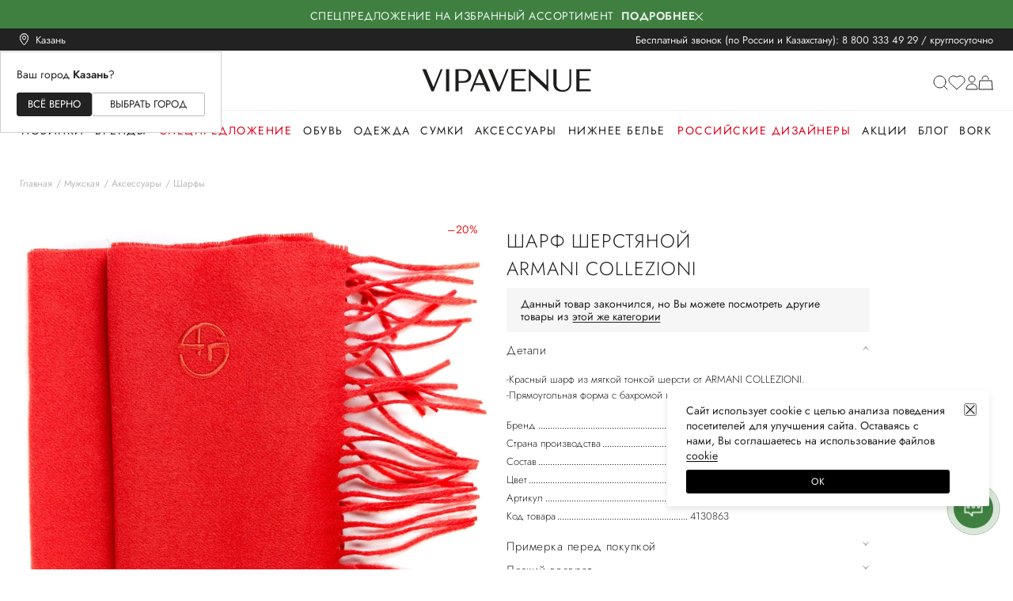

--- FILE ---
content_type: text/html; charset=utf-8
request_url: https://vipavenue.ru/product/1350777-sharf-sherstyanoy-armani-collezioni/
body_size: 65564
content:
<!doctype html>
<html data-n-head-ssr lang="en" prefix="og: http://ogp.me/ns#" data-n-head="%7B%22lang%22:%7B%22ssr%22:%22en%22%7D,%22prefix%22:%7B%22ssr%22:%22og:%20http://ogp.me/ns#%22%7D%7D">
  <head >
    <meta data-n-head="ssr" charset="utf-8"><meta data-n-head="ssr" name="viewport" content="width=device-width, initial-scale=1.0, maximum-scale=1.0, user-scalable=no"><meta data-n-head="ssr" name="format-detection" content="telephone=no"><meta data-n-head="ssr" name="apple-itunes-app" content="app-id=1483431423"><meta data-n-head="ssr" data-hid="charset" charset="utf-8"><meta data-n-head="ssr" data-hid="mobile-web-app-capable" name="mobile-web-app-capable" content="yes"><meta data-n-head="ssr" data-hid="apple-mobile-web-app-title" name="apple-mobile-web-app-title" content="vipavenue.ru"><meta data-n-head="ssr" data-hid="og:site_name" name="og:site_name" property="og:site_name" content="vipavenue.ru"><meta data-n-head="ssr" data-hid="description" name="description" content="Купить шарф шерстяной ARMANI COLLEZIONI за 20 160 рублей. Цвет: оранжевый. Состав: 100% шерсть. ✔ Примерка 15 минут при доставке на дом. ☎ 8 800 333 49 29 Круглосуточно и бесплатно."><meta data-n-head="ssr" data-hid="keywords" name="keywords" content="Шарф шерстяной ARMANI COLLEZIONI"><meta data-n-head="ssr" data-hid="og:type" property="og:type" content="product"><meta data-n-head="ssr" data-hid="og:title" property="og:title" content="Шарф шерстяной"><meta data-n-head="ssr" data-hid="og:url" property="og:url" content="https://vipavenue.ru/product/1350777-sharf-sherstyanoy-armani-collezioni/"><meta data-n-head="ssr" data-hid="og:image" property="og:image" content="https://cdn.vipavenue.ru/products/1350001_1355000/1350777/compress/612cf8ad857acfdd7984104bf3030b8a.webp"><meta data-n-head="ssr" data-hid="og:description" property="og:description" content="-Красный шарф из мягкой тонкой шерсти от ARMANI  COLLEZIONI.
-Прямоугольная форма с бахромой по краям.
"><meta data-n-head="ssr" data-hid="product:price.amount" property="product:price.amount" content="20160"><meta data-n-head="ssr" data-hid="product:price.currency" property="product:price.currency" content="RUB"><title>Шарф шерстяной от ARMANI COLLEZIONI за 20 160 рублей со скидкой 20% (цвет: оранжевый, артикул: 5552/00462) - купить в интернет-магазине VIPAVENUE</title><link data-n-head="ssr" rel="manifest" crossorigin="use-credentials" href="/manifest.json"><link data-n-head="ssr" rel="icon" href="/favicon.ico" sizes="any"><link data-n-head="ssr" rel="icon" href="/icon.svg" type="image/svg+xml"><link data-n-head="ssr" rel="apple-touch-icon" href="/apple-touch-icon.png"><link data-n-head="ssr" rel="preconnect" href="https://fonts.googleapis.com"><link data-n-head="ssr" rel="preconnect" href="https://fonts.gstatic.com" crossorigin="true"><link data-n-head="ssr" rel="stylesheet"><link data-n-head="ssr" data-hid="shortcut-icon" rel="shortcut icon" href="/favicon.ico"><link data-n-head="ssr" rel="manifest" href="/_nuxt/manifest.be77388c.json" data-hid="manifest"><script data-n-head="ssr" data-hid="store-script" src="https://store-b2b.ru/tag.js?id=2zwtpvqjwu7kuy" type="module" async crossorigin="anonymous"></script><script data-n-head="ssr" data-hid="gtm-script">if(!window._gtm_init){window._gtm_init=1;(function(w,n,d,m,e,p){w[d]=(w[d]==1||n[d]=='yes'||n[d]==1||n[m]==1||(w[e]&&w[e][p]&&w[e][p]()))?1:0})(window,navigator,'doNotTrack','msDoNotTrack','external','msTrackingProtectionEnabled');(function(w,d,s,l,x,y){w[x]={};w._gtm_inject=function(i){if(w.doNotTrack||w[x][i])return;w[x][i]=1;w[l]=w[l]||[];w[l].push({'gtm.start':new Date().getTime(),event:'gtm.js'});var f=d.getElementsByTagName(s)[0],j=d.createElement(s);j.defer=true;j.src='https://stream.datago.ru/server-side/gtm.js?id='+i;f.parentNode.insertBefore(j,f);};w[y]('GTM-TH8H3BR')})(window,document,'script','dataLayer','_gtm_ids','_gtm_inject')}</script><script data-n-head="ssr" type="application/ld+json">{"@context":"https://schema.org","@type":"WebSite","url":"https://vipavenue.ru/","potentialAction":[{"@type":"SearchAction","target":"https://vipavenue.ru/search/womens/?query={search_term_string}","query-input":"required name=search_term_string"}]}</script><script data-n-head="ssr" type="application/ld+json">{"@context":"https://schema.org/","@type":"Product","name":"Шарф шерстяной","image":["https://cdn.vipavenue.ru/products/1350001_1355000/1350777/compress/612cf8ad857acfdd7984104bf3030b8a.webp"],"description":"-Красный шарф из мягкой тонкой шерсти от ARMANI  COLLEZIONI.\n-Прямоугольная форма с бахромой по краям.\n","brand":{"@type":"Brand","name":"ARMANI COLLEZIONI"},"offers":{"@type":"Offer","url":"https://vipavenue.ru/product/product/1350777-sharf-sherstyanoy-armani-collezioni/","priceCurrency":"RUB","price":20160,"availability":"http://schema.org/OutOfStock"}}</script><link rel="preload" href="/_nuxt/v3755d850.js" as="script"><link rel="preload" href="/_nuxt/v3755d850_commons/app.js" as="script"><link rel="preload" href="/_nuxt/v3755d850_vendors/app.js" as="script"><link rel="preload" href="/_nuxt/v3755d850_app.js" as="script"><link rel="preload" href="/_nuxt/v3755d850_pages/product/_path/index.js" as="script"><link rel="preload" href="/_nuxt/v3755d850_components/product-bottom-wear-with.js" as="script"><link rel="preload" href="/_nuxt/v3755d850_components/product-content.js" as="script"><link rel="preload" href="/_nuxt/v3755d850_components/product.js" as="script"><style data-vue-ssr-id="09cd741b:0 34bb9352:0 7094f377:0 f3b6272c:0 714c8a1e:0 9cc94066:0 64e02b83:0 21f39299:0 031a8e82:0 311b2560:0 dc9064f4:0 4213d127:0 45dd9dcb:0 eae74478:0 7cc807e9:0 2b859b2e:0 71f89178:0 6efad50f:0 36e6933a:0 434602c4:0 54cd7e14:0 476b3817:0 fc10073e:0 29ffdb37:0 399f1ae8:0 0d350a36:0 47ccd5a4:0 05f7a4a0:0 6933c1ba:0 d03d1c12:0 5eb41706:0 9293439c:0 ae51a9ec:0 11281e94:0 206795e2:0 c06544d0:0 44246ff8:0 15211244:0 b64724ca:0 2542301f:0 5adaa838:0 d2c06968:0 1cf78695:0 01597527:0 0a019beb:0 4c02a960:0 2db9fc12:0 c4baac40:0 12d99357:0 04aa8920:0 862863fe:0 01c153ec:0 38f287cd:0 5475d095:0 47dfc349:0 20cc3b55:0 4aa12aa6:0 26a3f198:0 b052c31e:0 388c42b8:0 17b35196:0 b56898b0:0 49c434bf:0 a176eca6:0 76772e02:0 17154ca8:0 59df6530:0 4f1e0ea1:0 643a7e11:0 6d5e76c9:0 ba2ac16a:0 31ba6c4b:0 986ce4c2:0">#__app,#__layout,#__nuxt,body,html{font-feature-settings:"liga","clig","liga","clig";color:#222;font-family:"Jost",sans-serif;font-size:14px;font-style:normal;font-variant-ligatures:common-ligatures;font-weight:400;height:100vh;line-height:inherit;margin:0;min-height:100vh;padding:0}.body-fixed{left:0;overflow:hidden;padding-right:16px;position:fixed;width:100%}@media(max-width:1100px){.body-fixed{padding-right:0}}.container{margin:0 auto;max-width:1410px;padding:0 25px;position:relative;width:auto}@media(max-width:576px){.container{padding:0 15px}}.loading{opacity:.3;transition:opacity .5s,transform .6s}.loading,.loading-blur{-webkit-user-select:none;-moz-user-select:none;user-select:none}.loading-blur{filter:blur(5px)}.layout-enter-active,.layout-leave-active{transition:opacity .3s}.layout-enter,.layout-leave-to{opacity:0}h1,h2,h3,h4,h5,h6,p{font-weight:400;margin:0}a{color:#222;transition:color .2s linear}a,a:hover{-webkit-text-decoration:none;text-decoration:none}a:hover{color:inherit}p,ul{margin:0}img{pointer-events:auto;vertical-align:baseline;vertical-align:initial}.rouble{color:inherit;font-family:"Jost-Custom",sans-serif;font-size:inherit;font-weight:inherit;text-transform:lowercase}
/*! normalize.css v8.0.1 | MIT License | github.com/necolas/normalize.css */html{-webkit-text-size-adjust:100%;line-height:1.15}body{margin:0}main{display:block}h1{font-size:2em;margin:0}hr{box-sizing:content-box;height:0;overflow:visible}pre{font-family:monospace,monospace;font-size:1em}a{background-color:transparent}abbr[title]{border-bottom:none;text-decoration:underline;-webkit-text-decoration:underline dotted;text-decoration:underline dotted}b,strong{font-weight:bolder}code,kbd,samp{font-family:monospace,monospace;font-size:1em}small{font-size:80%}sub,sup{font-size:75%;line-height:0;position:relative;vertical-align:baseline}sub{bottom:-.25em}sup{top:-.5em}img{border-style:none}button,input,optgroup,select,textarea{font-family:inherit;font-size:100%;line-height:1.15;margin:0}button,input{overflow:visible}button,select{text-transform:none}[type=button],[type=reset],[type=submit],button{-webkit-appearance:button}[type=button]::-moz-focus-inner,[type=reset]::-moz-focus-inner,[type=submit]::-moz-focus-inner,button::-moz-focus-inner{border-style:none;padding:0}[type=button]:-moz-focusring,[type=reset]:-moz-focusring,[type=submit]:-moz-focusring,button:-moz-focusring{outline:1px dotted ButtonText}fieldset{padding:.35em .75em .625em}legend{box-sizing:border-box;color:inherit;display:table;max-width:100%;padding:0;white-space:normal}progress{vertical-align:baseline}textarea{overflow:auto}[type=checkbox],[type=radio]{box-sizing:border-box;padding:0}[type=number]::-webkit-inner-spin-button,[type=number]::-webkit-outer-spin-button{height:auto}[type=search]{-webkit-appearance:textfield;outline-offset:-2px}[type=search]::-webkit-search-decoration{-webkit-appearance:none}::-webkit-file-upload-button{-webkit-appearance:button;font:inherit}details{display:block}summary{display:list-item}[hidden],template{display:none}:where(:not(html):not(iframe):not(canvas):not(img):not(svg):not(video):not(audio):not(svg *):not(symbol *)){all:unset;display:revert}*,:after,:before{box-sizing:border-box;margin:0;padding:0}a,button{cursor:revert}menu,ol,ul{list-style:none}img{max-width:100%}table{border-collapse:collapse}input,textarea{-webkit-user-select:auto}textarea{white-space:revert}meter{-webkit-appearance:revert;-moz-appearance:revert;appearance:revert}::-moz-placeholder{color:inherit}::placeholder{color:inherit}:where([hidden]){display:none}:where([contenteditable]:not([contenteditable=false])){-moz-user-modify:read-write;-webkit-user-modify:read-write;word-wrap:break-word;-webkit-line-break:after-white-space;-webkit-user-select:auto}:where([draggable=true]){-webkit-user-drag:element}
@font-face{font-family:"Jost";font-style:normal;font-weight:100;src:url(/fonts/Jost-Thin.ttf) format("truetype")}@font-face{font-family:"Jost";font-style:italic;font-weight:100;src:local("Jost"),url(/fonts/Jost-ThinItalic.ttf) format("truetype")}@font-face{font-family:"Jost";font-style:normal;font-weight:200;src:local("Jost"),url(/fonts/Jost-ExtraLight.ttf) format("truetype")}@font-face{font-family:"Jost";font-style:italic;font-weight:200;src:local("Jost"),url(/fonts/Jost-ExtraLightItalic.ttf) format("truetype")}@font-face{font-family:"Jost";font-style:normal;font-weight:300;src:local("Jost"),url(/fonts/Jost-Light.ttf) format("truetype")}@font-face{font-family:"Jost";font-style:italic;font-weight:300;src:local("Jost"),url(/fonts/Jost-LightItalic.ttf) format("truetype")}@font-face{font-family:"Jost";font-style:normal;font-weight:400;src:local("Jost"),url(/fonts/Jost-Regular.ttf) format("truetype")}@font-face{font-family:"Jost";font-style:italic;font-weight:400;src:local("Jost"),url(/fonts/Jost-Italic.ttf) format("truetype")}@font-face{font-family:"Jost";font-style:normal;font-weight:500;src:local("Jost"),url(/fonts/Jost-Medium.ttf) format("truetype")}@font-face{font-family:"Jost";font-style:italic;font-weight:500;src:local("Jost"),url(/fonts/Jost-MediumItalic.ttf) format("truetype")}@font-face{font-family:"Jost";font-style:normal;font-weight:600;src:local("Jost"),url(/fonts/Jost-SemiBold.ttf) format("truetype")}@font-face{font-family:"Jost";font-style:italic;font-weight:600;src:local("Jost"),url(/fonts/Jost-SemiBoldItalic.ttf) format("truetype")}@font-face{font-family:"Jost";font-style:normal;font-weight:700;src:local("Jost"),url(/fonts/Jost-Bold.ttf) format("truetype")}@font-face{font-family:"Jost";font-style:italic;font-weight:700;src:local("Jost"),url(/fonts/Jost-BoldItalic.ttf) format("truetype")}@font-face{font-family:"Jost";font-style:normal;font-weight:800;src:local("Jost"),url(/fonts/Jost-ExtraBold.ttf) format("truetype")}@font-face{font-family:"Jost";font-style:italic;font-weight:800;src:local("Jost"),url(/fonts/Jost-ExtraBoldItalic.ttf) format("truetype")}@font-face{font-family:"Jost";font-style:normal;font-weight:900;src:local("Jost"),url(/fonts/Jost-Black.ttf) format("truetype")}@font-face{font-family:"Jost";font-style:italic;font-weight:900;src:local("Jost"),url(/fonts/Jost-BlackItalic.ttf) format("truetype")}@font-face{font-family:"Jost-Custom";font-style:normal;font-weight:300;src:url(/fonts/Jost-Light-Custom.woff2) format("woff2")}@font-face{font-family:"Jost-Custom";font-style:normal;font-weight:400;src:url(/fonts/Jost-Regular-Custom.woff2) format("woff2")}@font-face{font-family:"Jost-Custom";font-style:normal;font-weight:500;src:url(/fonts/Jost-Medium-Custom.woff2) format("woff2")}@font-face{font-family:"Jost-Custom";font-style:normal;font-weight:600;src:url(/fonts/Jost-SemiBold-Custom.woff2) format("woff2")}@font-face{font-family:"Jost-Custom";font-style:normal;font-weight:700;src:url(/fonts/Jost-Bold-Custom.woff2) format("woff2")}@font-face{font-family:"Lil-Stuart";font-style:normal;font-weight:400;src:local("Lil-Stuart-Alt"),url(/fonts/Lil-Stuart-Alt.ttf) format("truetype")}@font-face{font-family:"Moniqa";font-style:normal;font-weight:500;src:local("Moniqa"),url(/fonts/Moniqa-Medium.ttf) format("truetype")}@font-face{font-family:"Gotham-Pro";font-style:normal;font-weight:700;src:local("Moniqa"),url(/fonts/Gotham-Pro-Bold.ttf) format("truetype")}@font-face{font-family:"Kindentosca";font-style:normal;font-weight:400;src:local("Kindentosca"),url(/fonts/Kindentosca.otf)}@font-face{font-family:"Montserrat";font-style:normal;font-weight:300;src:local("Montserrat"),url(/fonts/Montserrat-Thin.ttf) format("truetype")}@font-face{font-family:"Montserrat";font-style:normal;font-weight:400;src:local("Montserrat"),url(/fonts/Montserrat-Regular.ttf) format("truetype")}@font-face{font-family:"Montserrat";font-style:normal;font-weight:500;src:local("Montserrat"),url(/fonts/Montserrat-Medium.ttf) format("truetype")}@font-face{font-family:"Montserrat";font-style:normal;font-weight:600;src:local("Montserrat"),url(/fonts/Montserrat-SemiBold.ttf) format("truetype")}@font-face{font-family:"Montserrat";font-style:normal;font-weight:700;src:local("Montserrat"),url(/fonts/Montserrat-Bold.ttf) format("truetype")}@font-face{font-family:"BeautifulPeople";font-style:normal;font-weight:400;src:local("BeautifulPeople"),url(/fonts/Beautiful-People.ttf) format("truetype")}@font-face{font-family:"Billabong";font-style:normal;font-weight:400;src:local("Billabong"),url(/fonts/Billabong.ttf) format("truetype")}@font-face{font-family:"GrandHotelRegular";font-style:normal;font-weight:400;src:local("GrandHotelRegular"),url(/fonts/GrandHotel-Regular.ttf) format("truetype")}@font-face{font-family:"OpenSansMedium";font-style:normal;font-weight:500;src:local("OpenSansMedium"),url(/fonts/OpenSans-Medium.ttf) format("truetype")}@font-face{font-family:"OpenSansRegular";font-style:normal;font-weight:400;src:local("OpenSansRegular"),url(/fonts/OpenSans-Regular.ttf) format("truetype")}@font-face{font-family:"OpenSansSemiBold";font-style:normal;font-weight:600;src:local("OpenSansSemiBold"),url(/fonts/OpenSans-SemiBold.ttf) format("truetype")}@font-face{font-family:"OswaldMedium";font-style:normal;font-weight:500;src:local("OswaldMedium"),url(/fonts/Oswald-Medium.ttf) format("truetype")}@font-face{font-family:"OswaldRegular";font-style:normal;font-weight:400;src:local("OswaldRegular"),url(/fonts/Oswald-Regular.ttf) format("truetype")}@font-face{font-family:"OswaldSemiBold";font-style:normal;font-weight:600;src:local("OswaldSemiBold"),url(/fonts/Oswald-SemiBold.ttf) format("truetype")}@font-face{font-family:"AGOpus";font-style:normal;font-weight:400;src:local("AGOpus"),url(/fonts/AGOpus.ttf) format("truetype")}@font-face{font-family:"AGOpus";font-style:normal;font-weight:700;src:local("AGOpus-bold"),url(/fonts/AGOpus-bold.ttf) format("truetype")}@font-face{font-family:"Playfair Display";font-style:normal;font-weight:600;src:local("Playfair Display SemiBold"),url(/fonts/PlayfairDisplay-SemiBold.ttf) format("truetype")}@font-face{font-family:"Playfair Display";font-style:italic;font-weight:600;src:local("Playfair Display SemiBold Italic"),url(/fonts/PlayfairDisplay-SemiBoldItalic.ttf) format("truetype")}
@font-face{font-family:"swiper-icons";font-style:normal;font-weight:400;src:url("data:application/font-woff;charset=utf-8;base64, [base64]//wADZ2x5ZgAAAywAAADMAAAD2MHtryVoZWFkAAABbAAAADAAAAA2E2+eoWhoZWEAAAGcAAAAHwAAACQC9gDzaG10eAAAAigAAAAZAAAArgJkABFsb2NhAAAC0AAAAFoAAABaFQAUGG1heHAAAAG8AAAAHwAAACAAcABAbmFtZQAAA/gAAAE5AAACXvFdBwlwb3N0AAAFNAAAAGIAAACE5s74hXjaY2BkYGAAYpf5Hu/j+W2+MnAzMYDAzaX6QjD6/4//Bxj5GA8AuRwMYGkAPywL13jaY2BkYGA88P8Agx4j+/8fQDYfA1AEBWgDAIB2BOoAeNpjYGRgYNBh4GdgYgABEMnIABJzYNADCQAACWgAsQB42mNgYfzCOIGBlYGB0YcxjYGBwR1Kf2WQZGhhYGBiYGVmgAFGBiQQkOaawtDAoMBQxXjg/wEGPcYDDA4wNUA2CCgwsAAAO4EL6gAAeNpj2M0gyAACqxgGNWBkZ2D4/wMA+xkDdgAAAHjaY2BgYGaAYBkGRgYQiAHyGMF8FgYHIM3DwMHABGQrMOgyWDLEM1T9/w8UBfEMgLzE////P/5//f/V/xv+r4eaAAeMbAxwIUYmIMHEgKYAYjUcsDAwsLKxc3BycfPw8jEQA/[base64]/uznmfPFBNODM2K7MTQ45YEAZqGP81AmGGcF3iPqOop0r1SPTaTbVkfUe4HXj97wYE+yNwWYxwWu4v1ugWHgo3S1XdZEVqWM7ET0cfnLGxWfkgR42o2PvWrDMBSFj/IHLaF0zKjRgdiVMwScNRAoWUoH78Y2icB/yIY09An6AH2Bdu/UB+yxopYshQiEvnvu0dURgDt8QeC8PDw7Fpji3fEA4z/PEJ6YOB5hKh4dj3EvXhxPqH/SKUY3rJ7srZ4FZnh1PMAtPhwP6fl2PMJMPDgeQ4rY8YT6Gzao0eAEA409DuggmTnFnOcSCiEiLMgxCiTI6Cq5DZUd3Qmp10vO0LaLTd2cjN4fOumlc7lUYbSQcZFkutRG7g6JKZKy0RmdLY680CDnEJ+UMkpFFe1RN7nxdVpXrC4aTtnaurOnYercZg2YVmLN/d/gczfEimrE/fs/bOuq29Zmn8tloORaXgZgGa78yO9/cnXm2BpaGvq25Dv9S4E9+5SIc9PqupJKhYFSSl47+Qcr1mYNAAAAeNptw0cKwkAAAMDZJA8Q7OUJvkLsPfZ6zFVERPy8qHh2YER+3i/BP83vIBLLySsoKimrqKqpa2hp6+jq6RsYGhmbmJqZSy0sraxtbO3sHRydnEMU4uR6yx7JJXveP7WrDycAAAAAAAH//wACeNpjYGRgYOABYhkgZgJCZgZNBkYGLQZtIJsFLMYAAAw3ALgAeNolizEKgDAQBCchRbC2sFER0YD6qVQiBCv/H9ezGI6Z5XBAw8CBK/m5iQQVauVbXLnOrMZv2oLdKFa8Pjuru2hJzGabmOSLzNMzvutpB3N42mNgZGBg4GKQYzBhYMxJLMlj4GBgAYow/P/PAJJhLM6sSoWKfWCAAwDAjgbRAAB42mNgYGBkAIIbCZo5IPrmUn0hGA0AO8EFTQAA") format("woff")}:root{--swiper-theme-color:#007aff}.swiper-container{list-style:none;margin-left:auto;margin-right:auto;overflow:hidden;padding:0;position:relative;z-index:1}.swiper-container-vertical>.swiper-wrapper{flex-direction:column}.swiper-wrapper{box-sizing:content-box;display:flex;height:100%;position:relative;transition-property:transform;width:100%;z-index:1}.swiper-container-android .swiper-slide,.swiper-wrapper{transform:translateZ(0)}.swiper-container-multirow>.swiper-wrapper{flex-wrap:wrap}.swiper-container-multirow-column>.swiper-wrapper{flex-direction:column;flex-wrap:wrap}.swiper-container-free-mode>.swiper-wrapper{margin:0 auto;transition-timing-function:ease-out}.swiper-slide{flex-shrink:0;height:100%;position:relative;transition-property:transform;width:100%}.swiper-slide-invisible-blank{visibility:hidden}.swiper-container-autoheight,.swiper-container-autoheight .swiper-slide{height:auto}.swiper-container-autoheight .swiper-wrapper{align-items:flex-start;transition-property:transform,height}.swiper-container-3d{perspective:1200px}.swiper-container-3d .swiper-cube-shadow,.swiper-container-3d .swiper-slide,.swiper-container-3d .swiper-slide-shadow-bottom,.swiper-container-3d .swiper-slide-shadow-left,.swiper-container-3d .swiper-slide-shadow-right,.swiper-container-3d .swiper-slide-shadow-top,.swiper-container-3d .swiper-wrapper{transform-style:preserve-3d}.swiper-container-3d .swiper-slide-shadow-bottom,.swiper-container-3d .swiper-slide-shadow-left,.swiper-container-3d .swiper-slide-shadow-right,.swiper-container-3d .swiper-slide-shadow-top{height:100%;left:0;pointer-events:none;position:absolute;top:0;width:100%;z-index:10}.swiper-container-3d .swiper-slide-shadow-left{background-image:linear-gradient(270deg,rgba(0,0,0,.5),transparent)}.swiper-container-3d .swiper-slide-shadow-right{background-image:linear-gradient(90deg,rgba(0,0,0,.5),transparent)}.swiper-container-3d .swiper-slide-shadow-top{background-image:linear-gradient(0deg,rgba(0,0,0,.5),transparent)}.swiper-container-3d .swiper-slide-shadow-bottom{background-image:linear-gradient(180deg,rgba(0,0,0,.5),transparent)}.swiper-container-css-mode>.swiper-wrapper{-ms-overflow-style:none;overflow:auto;scrollbar-width:none}.swiper-container-css-mode>.swiper-wrapper::-webkit-scrollbar{display:none}.swiper-container-css-mode>.swiper-wrapper>.swiper-slide{scroll-snap-align:start start}.swiper-container-horizontal.swiper-container-css-mode>.swiper-wrapper{scroll-snap-type:x mandatory}.swiper-container-vertical.swiper-container-css-mode>.swiper-wrapper{scroll-snap-type:y mandatory}:root{--swiper-navigation-size:44px}.swiper-button-next,.swiper-button-prev{align-items:center;color:#007aff;color:var(--swiper-navigation-color,var(--swiper-theme-color));cursor:pointer;display:flex;height:44px;height:var(--swiper-navigation-size);justify-content:center;margin-top:-22px;margin-top:calc(var(--swiper-navigation-size)*-1/2);position:absolute;top:50%;width:27px;width:calc(var(--swiper-navigation-size)/44*27);z-index:10}.swiper-button-next.swiper-button-disabled,.swiper-button-prev.swiper-button-disabled{cursor:auto;opacity:.35;pointer-events:none}.swiper-button-next:after,.swiper-button-prev:after{font-family:swiper-icons;font-size:44px;font-size:var(--swiper-navigation-size);font-variant:normal;letter-spacing:0;line-height:1;text-transform:none!important;text-transform:none}.swiper-button-prev,.swiper-container-rtl .swiper-button-next{left:10px;right:auto}.swiper-button-prev:after,.swiper-container-rtl .swiper-button-next:after{content:"prev"}.swiper-button-next,.swiper-container-rtl .swiper-button-prev{left:auto;right:10px}.swiper-button-next:after,.swiper-container-rtl .swiper-button-prev:after{content:"next"}.swiper-button-next.swiper-button-white,.swiper-button-prev.swiper-button-white{--swiper-navigation-color:#fff}.swiper-button-next.swiper-button-black,.swiper-button-prev.swiper-button-black{--swiper-navigation-color:#000}.swiper-button-lock{display:none}.swiper-pagination{position:absolute;text-align:center;transform:translateZ(0);transition:opacity .3s;z-index:10}.swiper-pagination.swiper-pagination-hidden{opacity:0}.swiper-container-horizontal>.swiper-pagination-bullets,.swiper-pagination-custom,.swiper-pagination-fraction{bottom:10px;left:0;width:100%}.swiper-pagination-bullets-dynamic{font-size:0;overflow:hidden}.swiper-pagination-bullets-dynamic .swiper-pagination-bullet{position:relative;transform:scale(.33)}.swiper-pagination-bullets-dynamic .swiper-pagination-bullet-active,.swiper-pagination-bullets-dynamic .swiper-pagination-bullet-active-main{transform:scale(1)}.swiper-pagination-bullets-dynamic .swiper-pagination-bullet-active-prev{transform:scale(.66)}.swiper-pagination-bullets-dynamic .swiper-pagination-bullet-active-prev-prev{transform:scale(.33)}.swiper-pagination-bullets-dynamic .swiper-pagination-bullet-active-next{transform:scale(.66)}.swiper-pagination-bullets-dynamic .swiper-pagination-bullet-active-next-next{transform:scale(.33)}.swiper-pagination-bullet{background:#000;border-radius:100%;display:inline-block;height:8px;opacity:.2;width:8px}button.swiper-pagination-bullet{-webkit-appearance:none;-moz-appearance:none;appearance:none;border:none;box-shadow:none;margin:0;padding:0}.swiper-pagination-clickable .swiper-pagination-bullet{cursor:pointer}.swiper-pagination-bullet-active{background:#007aff;background:var(--swiper-pagination-color,var(--swiper-theme-color));opacity:1}.swiper-container-vertical>.swiper-pagination-bullets{right:10px;top:50%;transform:translate3d(0,-50%,0)}.swiper-container-vertical>.swiper-pagination-bullets .swiper-pagination-bullet{display:block;margin:6px 0}.swiper-container-vertical>.swiper-pagination-bullets.swiper-pagination-bullets-dynamic{top:50%;transform:translateY(-50%);width:8px}.swiper-container-vertical>.swiper-pagination-bullets.swiper-pagination-bullets-dynamic .swiper-pagination-bullet{display:inline-block;transition:transform .2s,top .2s}.swiper-container-horizontal>.swiper-pagination-bullets .swiper-pagination-bullet{margin:0 4px}.swiper-container-horizontal>.swiper-pagination-bullets.swiper-pagination-bullets-dynamic{left:50%;transform:translateX(-50%);white-space:nowrap}.swiper-container-horizontal>.swiper-pagination-bullets.swiper-pagination-bullets-dynamic .swiper-pagination-bullet{transition:transform .2s,left .2s}.swiper-container-horizontal.swiper-container-rtl>.swiper-pagination-bullets-dynamic .swiper-pagination-bullet{transition:transform .2s,right .2s}.swiper-pagination-progressbar{background:rgba(0,0,0,.25);position:absolute}.swiper-pagination-progressbar .swiper-pagination-progressbar-fill{background:#007aff;background:var(--swiper-pagination-color,var(--swiper-theme-color));height:100%;left:0;position:absolute;top:0;transform:scale(0);transform-origin:left top;width:100%}.swiper-container-rtl .swiper-pagination-progressbar .swiper-pagination-progressbar-fill{transform-origin:right top}.swiper-container-horizontal>.swiper-pagination-progressbar,.swiper-container-vertical>.swiper-pagination-progressbar.swiper-pagination-progressbar-opposite{height:4px;left:0;top:0;width:100%}.swiper-container-horizontal>.swiper-pagination-progressbar.swiper-pagination-progressbar-opposite,.swiper-container-vertical>.swiper-pagination-progressbar{height:100%;left:0;top:0;width:4px}.swiper-pagination-white{--swiper-pagination-color:#fff}.swiper-pagination-black{--swiper-pagination-color:#000}.swiper-pagination-lock{display:none}.swiper-scrollbar{background:rgba(0,0,0,.1);border-radius:10px;position:relative;-ms-touch-action:none}.swiper-container-horizontal>.swiper-scrollbar{bottom:3px;height:5px;left:1%;position:absolute;width:98%;z-index:50}.swiper-container-vertical>.swiper-scrollbar{height:98%;position:absolute;right:3px;top:1%;width:5px;z-index:50}.swiper-scrollbar-drag{background:rgba(0,0,0,.5);border-radius:10px;height:100%;left:0;position:relative;top:0;width:100%}.swiper-scrollbar-cursor-drag{cursor:move}.swiper-scrollbar-lock{display:none}.swiper-zoom-container{align-items:center;display:flex;height:100%;justify-content:center;text-align:center;width:100%}.swiper-zoom-container>canvas,.swiper-zoom-container>img,.swiper-zoom-container>svg{max-height:100%;max-width:100%;object-fit:contain}.swiper-slide-zoomed{cursor:move}.swiper-lazy-preloader{animation:swiper-preloader-spin 1s linear infinite;border:4px solid #007aff;border:4px solid var(--swiper-preloader-color,var(--swiper-theme-color));border-radius:50%;border-top:4px solid transparent;box-sizing:border-box;height:42px;left:50%;margin-left:-21px;margin-top:-21px;position:absolute;top:50%;transform-origin:50%;width:42px;z-index:10}.swiper-lazy-preloader-white{--swiper-preloader-color:#fff}.swiper-lazy-preloader-black{--swiper-preloader-color:#000}@keyframes swiper-preloader-spin{to{transform:rotate(1turn)}}.swiper-container .swiper-notification{left:0;opacity:0;pointer-events:none;position:absolute;top:0;z-index:-1000}.swiper-container-fade.swiper-container-free-mode .swiper-slide{transition-timing-function:ease-out}.swiper-container-fade .swiper-slide{pointer-events:none;transition-property:opacity}.swiper-container-fade .swiper-slide .swiper-slide{pointer-events:none}.swiper-container-fade .swiper-slide-active,.swiper-container-fade .swiper-slide-active .swiper-slide-active{pointer-events:auto}.swiper-container-cube{overflow:visible}.swiper-container-cube .swiper-slide{-webkit-backface-visibility:hidden;backface-visibility:hidden;height:100%;pointer-events:none;transform-origin:0 0;visibility:hidden;width:100%;z-index:1}.swiper-container-cube .swiper-slide .swiper-slide{pointer-events:none}.swiper-container-cube.swiper-container-rtl .swiper-slide{transform-origin:100% 0}.swiper-container-cube .swiper-slide-active,.swiper-container-cube .swiper-slide-active .swiper-slide-active{pointer-events:auto}.swiper-container-cube .swiper-slide-active,.swiper-container-cube .swiper-slide-next,.swiper-container-cube .swiper-slide-next+.swiper-slide,.swiper-container-cube .swiper-slide-prev{pointer-events:auto;visibility:visible}.swiper-container-cube .swiper-slide-shadow-bottom,.swiper-container-cube .swiper-slide-shadow-left,.swiper-container-cube .swiper-slide-shadow-right,.swiper-container-cube .swiper-slide-shadow-top{-webkit-backface-visibility:hidden;backface-visibility:hidden;z-index:0}.swiper-container-cube .swiper-cube-shadow{background:#000;bottom:0;-webkit-filter:blur(50px);filter:blur(50px);height:100%;left:0;opacity:.6;position:absolute;width:100%;z-index:0}.swiper-container-flip{overflow:visible}.swiper-container-flip .swiper-slide{-webkit-backface-visibility:hidden;backface-visibility:hidden;pointer-events:none;z-index:1}.swiper-container-flip .swiper-slide .swiper-slide{pointer-events:none}.swiper-container-flip .swiper-slide-active,.swiper-container-flip .swiper-slide-active .swiper-slide-active{pointer-events:auto}.swiper-container-flip .swiper-slide-shadow-bottom,.swiper-container-flip .swiper-slide-shadow-left,.swiper-container-flip .swiper-slide-shadow-right,.swiper-container-flip .swiper-slide-shadow-top{-webkit-backface-visibility:hidden;backface-visibility:hidden;z-index:0}
.nuxt-progress{background-color:#000;height:2px;left:0;opacity:1;position:fixed;right:0;top:0;transition:width .1s,opacity .4s;width:0;z-index:999999}.nuxt-progress.nuxt-progress-notransition{transition:none}.nuxt-progress-failed{background-color:red}
.flex-wrapper{display:flex;flex-direction:column;justify-content:space-between;width:100%}@media(max-width:992px){.flex-wrapper{overflow:hidden}}.template-fade-enter-active,.template-fade-leave-active{transition:opacity .4s ease-in-out}.template-fade-enter,.template-fade-leave-to{opacity:0}
header{position:relative;z-index:1005}.header__content-divider-clone{background:#fff;height:76px;opacity:0;position:absolute;width:100%}.header__content-divider-clone-active{position:relative}@media(max-width:1100px){.header__content-divider-clone{height:53px}}.header__content-divider{max-width:100vw}.header__content-divider-fixed{background:#fff;border-bottom:1px solid hsla(231,5%,74%,.2);left:0;position:fixed;top:0;width:100%;z-index:9999}.header__content-divider-right{left:-8px}@media(max-width:1100px){.header__content-divider-right{left:0;right:0}}.header__content{align-items:center;display:flex;justify-content:space-between;padding-bottom:22px;padding-top:23px;position:relative}.header__content--decade{padding-bottom:25px;z-index:9999}@media(max-width:1100px){.header__content{padding-bottom:12px;padding-top:19px}.header__content--decade{padding-bottom:18px}}.header__content-logo{height:30px;width:220px}.header__content-logo a{display:block;height:100%;width:100%}.header__content-logo--hat a{position:relative}.header__content-logo--hat a:before{background-image:url(/_nuxt/img/v3755d850_logo-winter-hat.svg);background-position:50%;background-repeat:no-repeat;background-size:cover;content:"";display:block;height:27px;left:98px;position:absolute;top:-12px;width:39px}.header__content-logo--decade a{position:relative}.header__content-logo--decade a:before{background-image:url(/_nuxt/img/v3755d850_logo-decade.svg);background-position:50%;background-repeat:no-repeat;background-size:cover;width:129px;z-index:2}.header__content-logo--decade a:after,.header__content-logo--decade a:before{bottom:-37px;content:"";display:block;height:28px;left:50%;position:absolute;transform:translateX(-50%)}.header__content-logo--decade a:after{background-color:#fff;width:160px;z-index:1}@media(max-width:1100px){.header__content-logo--decade a:before{bottom:-23px;height:18px;width:83px}.header__content-logo--decade a:after{bottom:-34px;height:27px;width:105px}.header__content-logo{height:20px;transform:translate(0);width:154px}.header__content-logo--hat a:before{height:17px;left:69px;top:-7px;width:25px}}.header__content-logo-icon{display:block;height:100%;width:100%}.header__content-logo-icon-anniversary{display:none;height:100%;width:100%}.header__content-line{background:#c1c1c1;height:1px;opacity:.2}@media(max-width:1100px){.header__content-line{display:none}}
.header__top-warning{align-items:center;background:#3f8041;-moz-column-gap:26px;column-gap:26px;display:flex;font-size:14px;justify-content:center;margin-left:auto;margin-right:auto;padding-bottom:5px;padding-top:10px;position:relative;text-align:center}@media(max-width:730px){.header__top-warning{-moz-column-gap:0;column-gap:0}}.header__top-warning-text{color:#fff;display:inline-block;letter-spacing:.5px;line-height:21px;opacity:.9;text-transform:uppercase}.header__top-warning-text span{font-weight:600}.header__top-warning-text a{color:#fff;font-weight:600}.header__top-warning-text h1,.header__top-warning-text h2,.header__top-warning-text h3,.header__top-warning-text h4{display:inline-block}@media(max-width:730px){.header__top-warning-text{font-size:11px;line-height:18px;max-width:350px}}.header__top-warning-btn{cursor:pointer;display:block;transform-origin:center;transition:all .2s linear}.header__top-warning-btn:hover{transform:rotate(180deg)}@media(max-width:730px){.header__top-warning-btn{bottom:auto;position:absolute;right:10px;top:auto}}.header__top-warning-underline{display:inline-block;position:relative}.header__top-warning-underline:after{background-color:#fff;bottom:1px;content:"";display:block;height:1px;position:absolute;transform:scaleX(.99);transition:transform .25s ease-in-out;width:100%}.header__top-warning-underline:hover:after{transform:scaleX(0)}.fade-enter-active{transition:opacity .5s}.fade-leave-active{transition:opacity .2s}.fade-enter,.fade-leave-to{opacity:0}
.header__top{background-color:#222;background-size:100vw}@media(max-width:1100px){.header__top{display:none}}.header__top-content{align-items:center;color:#fff;display:flex;justify-content:space-between;margin:0 auto;max-width:1360px;opacity:.9;padding-bottom:8px;padding-top:9px;position:relative}@media(max-width:1400px){.header__top-content{padding:6px 25px 5px}}.header__top-city{cursor:pointer;flex:1;font-size:13px;line-height:17px;margin-left:20px;position:relative;transition:opacity .2s linear}.header__top-city:before{background:url(/_nuxt/img/v3755d850_icon-city.svg);content:"";display:block;height:15px;left:-20px;position:absolute;width:12px}.header__top-city:hover{opacity:1}.header__top-call{flex:1;font-size:13px;line-height:17px;text-align:right;white-space:nowrap}.header__top-call-link{color:#fff;transition:opacity .2s linear}.header__top-call-link:hover{opacity:1}.header__top-user{align-items:center;-moz-column-gap:14px;column-gap:14px;display:flex;flex:1;justify-content:flex-end}.header__top-login{word-wrap:break-word}.header__top-login a{color:#fff!important;display:inline-block}.header__top-exit{cursor:pointer;position:relative}.header__top-exit:before{background:#fff;bottom:0;content:"";display:block;height:100%;left:-7px;position:absolute;top:0;width:1px}
.header__content-icons-mobile{display:none}@media(max-width:1100px){.header__content-icons-mobile{display:flex;flex:1}}.sidebar-toggle-btn{cursor:pointer;display:block;height:13px;margin-right:24px;position:relative;width:15px}.sidebar-toggle-btn-clicked span:first-child{left:0;top:6px;transform:rotate(45deg)}.sidebar-toggle-btn-clicked span:nth-child(2){opacity:0;width:0}.sidebar-toggle-btn-clicked span:nth-child(3){left:0;top:-6px;transform:rotate(-45deg)}.sidebar-toggle-btn-wrapper{height:43px;left:-15px;padding:15px;position:absolute;top:-13px;width:50px}.sidebar-toggle-btn-wrapper span{background-color:#2a2a2a;display:block;height:1px;margin-bottom:5px;position:relative;top:0;transform:rotate(0deg);transition:.3s cubic-bezier(.215,.61,.355,1)}
.header__content-genders{-moz-column-gap:33px;column-gap:33px;display:flex;flex:1}@media(max-width:1100px){.header__content-genders{display:none}}
@media(max-width:1100px){.header__content-gender-link{align-items:center;display:flex;height:100%;justify-content:center;width:100%}}.header__content-gender{color:#000;cursor:pointer;font-size:12px;letter-spacing:2px;line-height:17px;text-align:center;text-transform:uppercase;transition:all .1s linear}.header__content-gender-active,.header__content-gender:hover{color:#222;font-weight:600}.header__content-gender:after{margin-top:-1px}.header__content-gender:before{color:#222;content:attr(title);display:block;font-weight:600;height:0;overflow:hidden;visibility:hidden}@media(max-width:1100px){.header__content-gender{color:#222;font-size:11px;letter-spacing:1px;line-height:16px;text-transform:uppercase}}
.header__content-icons{-moz-column-gap:20px;column-gap:20px;display:flex;flex:1;justify-content:flex-end;padding-top:7px}.header__content-icons div{cursor:pointer}@media(max-width:1100px){.header__content-icons{padding:0;width:30%}}@media(max-width:576px){.header__content-icons{-moz-column-gap:17px;column-gap:17px}}@media(max-width:380px){.header__content-icons{-moz-column-gap:10px;column-gap:10px}}@media(max-width:1100px){.header__icons-search{display:none}}.header__icons-cart,.header__icons-wishlist{position:relative}.header__icons-wishlist-amount{align-items:center;background:#222;border:1px solid #fff;border-radius:50%;display:flex;height:20px;justify-content:center;position:absolute;right:-12px;top:-9px;width:20px}.header__icons-wishlist-amount-number{color:#fff;font-size:10px;font-weight:500;line-height:0;text-align:center}.header__icons-search-icon-anniversary,.header__icons-user-icon-anniversary{display:none}
.header__icons-cart[data-v-5980e400],.header__icons-wishlist[data-v-5980e400]{position:relative}.header__icons-wishlist-amount[data-v-5980e400]{align-items:center;background:#222;border:1px solid #fff;border-radius:50%;display:flex;height:20px;justify-content:center;position:absolute;right:-12px;top:-9px;width:20px}.header__icons-wishlist-amount-number[data-v-5980e400]{color:#fff;font-size:10px;font-weight:500;line-height:0;text-align:center}.header__icons-wishlist-icon-anniversary[data-v-5980e400]{display:none}
.header__icons-cart[data-v-71503c44],.header__icons-wishlist[data-v-71503c44]{position:relative}.header__icons-wishlist-amount[data-v-71503c44]{align-items:center;background:#222;border:1px solid #fff;border-radius:50%;display:flex;height:20px;justify-content:center;position:absolute;right:-12px;top:-9px;width:20px}.header__icons-wishlist-amount-number[data-v-71503c44]{color:#fff;font-size:10px;font-weight:500;line-height:0;text-align:center}.header__icons-cart-icon-anniversary[data-v-71503c44]{display:none}
.mobile__nav-wrapper{height:100%;position:relative;width:100%}.header__mobile__nav{display:none}@media(max-width:1100px){.header__mobile__nav{background:#fff;display:block;height:100vh;left:0;overflow-y:scroll;padding-bottom:150px;position:absolute;width:100%;z-index:9998}}.header__mobile__nav-overlay{display:none}@media(max-width:1100px){.header__mobile__nav-overlay{background:rgba(0,0,0,.5);display:block;height:100vh;left:0;position:absolute;width:100vw;z-index:9997}}.header__mobile-login-list{align-items:center;border-top:1px solid hsla(231,5%,74%,.2);display:flex;justify-content:space-between}.header__mobile-login-item{border-right:1px solid hsla(231,5%,74%,.2);font-size:11px;letter-spacing:1px;line-height:16px;padding-bottom:14px;padding-top:14px;text-align:center;text-transform:uppercase;width:50%}.header__mobile-login-item:last-child{border-right:none}@media(max-width:1100px){.header__mobile__nav-list-top{padding-top:24px}.header__mobile__nav-list-center{padding-top:39px;position:relative}.header__mobile__nav-list-center:before{background:#222;content:"";display:block;height:1px;left:0;position:absolute;top:14px;width:45px}.header__mobile__nav-item-bottom{font-size:12px;letter-spacing:1.5px;line-height:17px;margin-bottom:14px;text-transform:uppercase}.header__mobile__nav-item-city{display:inline-block;padding-left:22px;padding-top:39px;position:relative}.header__mobile__nav-item-city:after{background:url([data-uri]);bottom:1px;content:"";display:block;height:16px;left:0;position:absolute;width:12px}.header__mobile__nav-item-city:before{background:#222;content:"";display:block;height:1px;left:0;position:absolute;top:14px;width:45px}.header__mobile__nav-item-chat{padding-left:22px;position:relative}.header__mobile__nav-item-chat:after{background:url([data-uri]);bottom:2px;content:"";display:block;height:13px;left:0;position:absolute;width:13px}.header__mobile__nav-item-tel{padding-left:22px;position:relative}.header__mobile__nav-item-tel:after{background:url(/_nuxt/img/v3755d850_menu-tel.svg);bottom:2px;content:"";display:block;height:13px;left:0;position:absolute;width:13px}}.mobile-nav-enter-active,.mobile-nav-leave-active{transition:all .3s}.mobile-nav-enter,.mobile-nav-leave-to{opacity:0;transform:translateX(120%)}.mobile-nav-overlay-enter-active,.mobile-nav-overlay-leave-active{transition:all .3s}.mobile-nav-overlay-enter,.mobile-nav-overlay-leave-to{opacity:0}
.header__content-genders-mobile{display:none;max-width:100vw}.header__content-genders-mobile-product{display:none!important}@media(max-width:1100px){.header__content-genders-mobile{border-bottom:1px solid hsla(231,5%,74%,.2);display:block}}.header__content-genders-mobile-list{align-items:center;display:flex;justify-content:space-between}.header__content-genders-mobile-item{align-items:center;border-right:1px solid hsla(0,0%,76%,.3);border-top:1px solid hsla(0,0%,76%,.3);display:flex;height:45px;justify-content:center;margin:0 auto;text-align:center;width:33.3333%}.header__content-genders-mobile-item:last-child{border-right:none}
.item-link-mobile{padding-bottom:24px;position:relative;transition:all .05s linear}.item-link-mobile-red{color:#e00018;font-weight:400}.item-link-mobile-active{font-weight:600}.item-link-mobile:before{content:"";display:block;height:250%;left:-25px;position:absolute;right:-25px;top:0;width:calc(100% + 50px)}.item-link-mobile:after{color:#222;content:attr(title);display:block;font-weight:600;height:0;overflow:hidden;visibility:hidden}.item-link-mobile:hover{font-weight:600}@media(max-width:1100px){.header__mobile__nav-item{font-size:12px;letter-spacing:1.5px;line-height:17px;margin-bottom:10px;text-transform:uppercase}.item-link-mobile{padding-bottom:0}.item-link-mobile:after,.item-link-mobile:before{display:none}.header__mobile__nav-subnav{display:flex;justify-content:space-between;margin-bottom:14px;padding-bottom:24px;padding-top:20px;position:relative}.header__mobile__nav-subnav:after{background:#222;bottom:0;content:"";display:block;height:1px;position:absolute;width:45px}.header__mobile__nav-subnav-left{flex:1;padding-right:20px}.header__mobile__nav-subnav-right{flex:1;padding-left:20px}.header__mobile__nav-subnav-title{font-weight:600}.header__mobile__nav-subnav-item,.header__mobile__nav-subnav-title{font-size:12px;letter-spacing:1.5px;line-height:17px;margin-bottom:10px;text-transform:uppercase}.header__mobile__nav-subnav-item:last-child{margin-bottom:0}}
.nav__menu[data-v-6fde6d99]{margin-top:15px;position:relative}.nav__menu--decade[data-v-6fde6d99]{margin-top:25px}.nav__menu-list[data-v-6fde6d99]{align-items:center;display:flex;justify-content:space-between}@media(max-width:1100px){.nav__menu[data-v-6fde6d99]{display:none}.header__mobile__nav-list-top[data-v-6fde6d99]{padding-top:24px}.header__mobile__nav-list-center[data-v-6fde6d99]{padding-top:39px;position:relative}.header__mobile__nav-list-center[data-v-6fde6d99]:before{background:#222;content:"";display:block;height:1px;left:0;position:absolute;top:14px;width:45px}.header__mobile__nav-item-bottom[data-v-6fde6d99]{font-size:12px;letter-spacing:1.5px;line-height:17px;margin-bottom:14px;text-transform:uppercase}.header__mobile__nav-item-city[data-v-6fde6d99]{display:inline-block;padding-left:22px;padding-top:39px;position:relative}.header__mobile__nav-item-city[data-v-6fde6d99]:after{background:url([data-uri]);bottom:1px;content:"";display:block;height:16px;left:0;position:absolute;width:12px}.header__mobile__nav-item-city[data-v-6fde6d99]:before{background:#222;content:"";display:block;height:1px;left:0;position:absolute;top:14px;width:45px}.header__mobile__nav-item-chat[data-v-6fde6d99]{padding-left:22px;position:relative}.header__mobile__nav-item-chat[data-v-6fde6d99]:after{background:url([data-uri]);bottom:2px;content:"";display:block;height:13px;left:0;position:absolute;width:13px}.header__mobile__nav-item-tel[data-v-6fde6d99]{padding-left:22px;position:relative}.header__mobile__nav-item-tel[data-v-6fde6d99]:after{background:url(/_nuxt/img/v3755d850_menu-tel.svg);bottom:2px;content:"";display:block;height:13px;left:0;position:absolute;width:13px}}
.subnav-fade-enter-active[data-v-5dfbf627],.subnav-fade-leave-active[data-v-5dfbf627]{transition:opacity .2s}.subnav-fade-enter[data-v-5dfbf627],.subnav-fade-leave-active[data-v-5dfbf627]{opacity:0}.nav__menu-item[data-v-5dfbf627]{color:#222;font-size:14px;letter-spacing:1.5px;line-height:20px;text-align:center;text-transform:uppercase}.nav__menu-item-two-line-text[data-v-5dfbf627]{max-width:162px}.item-subnav[data-v-5dfbf627]{background:#fff;height:100%;left:50%;min-height:537px;padding-top:50px;position:absolute;top:100%;transform:translateX(-50%);width:99vw;z-index:9998}.item-subnav-invisible[data-v-5dfbf627]{display:none}.item-link[data-v-5dfbf627]{padding-bottom:4px;position:relative;transition:all .05s linear}.item-link-red[data-v-5dfbf627]{color:#e00018;font-weight:400}.item-link-active[data-v-5dfbf627]{font-weight:600}.item-link[data-v-5dfbf627]:before{content:"";display:block;height:100%;left:-25px;position:absolute;right:-25px;top:0;width:calc(100% + 50px)}.item-link[data-v-5dfbf627]:after{color:#222;content:attr(title);display:block;font-weight:600;height:0;overflow:hidden;visibility:hidden}.item-link[data-v-5dfbf627]:hover{font-weight:600}.item-subnav-container[data-v-5dfbf627]{display:flex;margin:0 auto;max-width:1410px;padding:0 3px 0 73px;text-align:left}.item-subnav-center[data-v-5dfbf627],.item-subnav-left[data-v-5dfbf627],.item-subnav-right[data-v-5dfbf627]{display:block;flex:0 1 33.3333%}.item-subnav-title[data-v-5dfbf627]{color:#222;font-size:14px;font-weight:600;letter-spacing:1.5px;line-height:31px;margin-bottom:7px;text-transform:uppercase}.item-subnav-list[data-v-5dfbf627]{-moz-column-count:2;column-count:2;-moz-column-gap:20px;column-gap:20px;max-height:422px}.item-subnav-list>*[data-v-5dfbf627]{-moz-column-break-inside:avoid;break-inside:avoid;page-break-inside:avoid}.item-subnav-list-item[data-v-5dfbf627]{color:#222;font-size:14px;letter-spacing:0;line-height:19px;margin-bottom:12px;text-transform:none;width:100%}.item-subnav-list-item-bold[data-v-5dfbf627]{font-weight:600}.item-subnav-list-link[data-v-5dfbf627]{display:inline-block;position:relative}.item-subnav-list-link[data-v-5dfbf627]:after{background-color:#222;bottom:1px;content:"";display:block;height:1px;position:absolute;transform:scaleX(0);transition:transform .25s ease-in-out;width:100%}.item-subnav-list-link[data-v-5dfbf627]:hover:after{transform:scaleX(.99)}.item-subnav-right-img[data-v-5dfbf627]{height:auto;margin-bottom:21px;max-width:436px}.item-subnav-right-img a[data-v-5dfbf627]{display:block}.item-subnav-right-img img[data-v-5dfbf627]{width:100%}.item-subnav-right-subtitle[data-v-5dfbf627]{color:#222;display:inline-block;font-size:14px;letter-spacing:2px;line-height:31px;position:relative}.item-subnav-right-subtitle[data-v-5dfbf627]:after{background:#222;bottom:7px;content:"";display:block;height:1px;position:absolute;width:100%}@media(max-width:1100px){.header__mobile__nav-item[data-v-5dfbf627]{font-size:12px;letter-spacing:1.5px;line-height:17px;margin-bottom:10px;text-transform:uppercase}.item-link[data-v-5dfbf627]{padding-bottom:0}.item-link[data-v-5dfbf627]:after,.item-link[data-v-5dfbf627]:before{display:none}.header__mobile__nav-subnav[data-v-5dfbf627]{display:flex;justify-content:space-between;margin-bottom:14px;padding-bottom:24px;padding-top:20px;position:relative}.header__mobile__nav-subnav[data-v-5dfbf627]:after{background:#222;bottom:0;content:"";display:block;height:1px;position:absolute;width:45px}.header__mobile__nav-subnav-left[data-v-5dfbf627]{flex:1;padding-right:20px}.header__mobile__nav-subnav-right[data-v-5dfbf627]{flex:1;padding-left:20px}.header__mobile__nav-subnav-title[data-v-5dfbf627]{font-weight:600}.header__mobile__nav-subnav-item[data-v-5dfbf627],.header__mobile__nav-subnav-title[data-v-5dfbf627]{font-size:12px;letter-spacing:1.5px;line-height:17px;margin-bottom:10px;text-transform:uppercase}.header__mobile__nav-subnav-item[data-v-5dfbf627]:last-child{margin-bottom:0}}
.search-fade-enter-active,.search-fade-leave-active{transition:all .2s linear}.search-fade-enter,.search-fade-leave-to{opacity:0;transform:translateY(-7%)}.header__search{background:#fff;border-bottom:1px solid hsla(0,0%,76%,.2);max-width:100%;position:absolute;width:100vw}@media(max-width:630px){.header__search{padding-left:25px;padding-right:25px}}@media(max-width:576px){.header__search{padding-left:15px;padding-right:15px}}.header__search-wrapper{margin-left:auto;margin-right:auto;padding-bottom:26px;padding-top:70px;position:relative;text-align:center;width:100%}@media(max-width:630px){.header__search-wrapper{max-width:none;padding-top:30px}}.header__search-content{align-items:center;border-bottom:1px solid #222;display:flex;justify-content:space-between;margin-bottom:25px;margin-left:auto;margin-right:auto;max-width:600px;padding-bottom:13px;padding-left:7px;padding-right:7px;text-align:center}.header__search-content-search-icon{cursor:pointer}.header__search-content-search-icon img{display:block}.header__search-content-close{min-width:12px}.header__search-content-close-icon{cursor:pointer;transform-origin:center;transition:all .2s linear}.header__search-content-close-icon img{display:block}.header__search-content-close-icon:hover{opacity:.7;transform:rotate(180deg)}.header__search-content-spinner{height:12px;position:relative;width:12px}.header__search-content-spinner div{animation:search-spinner 1.2s cubic-bezier(.5,0,.5,1) infinite;border:1px solid transparent;border-radius:50%;border-top-color:#222;bottom:0;box-sizing:border-box;display:block;height:12px;left:0;margin:0;position:absolute;right:0;top:0;width:12px}.header__search-content-spinner div:first-child{animation-delay:-.45s}.header__search-content-spinner div:nth-child(2){animation-delay:-.3s}.header__search-content-spinner div:nth-child(3){animation-delay:-.15s}@keyframes search-spinner{0%{transform:rotate(0deg)}to{transform:rotate(1turn)}}.header__search-content-input{height:23px;max-width:550px;width:100%}.header__search-content-input .input input{border:none!important;font-size:16px!important;line-height:1!important;outline:none!important;text-align:center!important}.header__search-content-input .input input::-moz-placeholder{color:#babbc1!important;line-height:1!important}.header__search-content-input .input input::placeholder{color:#babbc1!important;line-height:1!important}.header__search-content-input .input input:active,.header__search-content-input .input input:focus{border:none!important;outline:none!important}.header__search-mobile{display:none;min-height:60px}@media(max-width:576px){.header__search-mobile{display:block}}.header__search-list{-moz-column-gap:30px;column-gap:30px;display:flex;justify-content:space-between;margin-bottom:42px;margin-left:auto;margin-right:auto;max-width:800px;min-height:240px;opacity:0;transform:translateY(-7px);transition:all .2s ease-in-out;width:100%}.header__search-list-active{opacity:1;transform:translateY(0)}@media(max-width:800px){.header__search-list{padding-left:15px;padding-right:15px}}@media(max-width:576px){.header__search-list{display:none}}.header__search-item{width:calc(25% - 15px)}.header__search-item:nth-child(n+5){display:none}@media(max-width:630px){.header__search-item{margin-left:auto;margin-right:auto;width:calc(33% - 15px)}.header__search-item:nth-child(n+4){display:none}}@media(max-width:576px){.header__search-item{width:calc(50% - 15px)}.header__search-item:nth-child(n+3){display:none}}.header__search-item-link{display:block}.header__search-item-img{display:block;height:auto;margin-bottom:15px;margin-left:auto;margin-right:auto;width:74%}.header__search-item-brand{font-weight:500;margin-bottom:7px;text-align:left;text-transform:uppercase}.header__search-item-name{font-size:12px;font-weight:300;letter-spacing:.5px;line-height:15px;margin-bottom:5px;max-width:100%;text-align:left}.header__search-item-price-old{color:#838383;font-size:12px;letter-spacing:.5px;line-height:20px;text-align:left;text-decoration-line:line-through}.header__search-item-price{font-size:14px;letter-spacing:.5px;line-height:20px;text-align:left}.header__search-subtitle{color:#222;cursor:pointer;display:inline-block;justify-content:center;letter-spacing:1px;line-height:23px;margin-left:auto;margin-right:auto;opacity:0;text-align:center;text-transform:uppercase;transition:all .2s ease-in-out}.header__search-subtitle:after{border-bottom:1px solid #222;content:"";display:block;transform:scaleX(0);transition:transform .25s ease-in-out}.header__search-subtitle:hover:after{transform:scaleX(.99)}.header__search-subtitle-active{opacity:1}
.input{position:relative}.input,.input input{height:100%;width:100%}.input input{border:1px solid #dbdbdb;border-radius:3px;font-size:14px;line-height:20px}.input input:active{opacity:.9}.input input:active,.input input:focus{border:1px solid #222!important}.input input:focus{opacity:.9}@media screen and (-webkit-min-device-pixel-ratio:0){.input input input,.input input input:focus,.input input select,.input input select:focus,.input input textarea,.input input textarea:focus{font-size:16px}}.input input:-webkit-autofill,.input input:-webkit-autofill:active,.input input:-webkit-autofill:focus,.input input:-webkit-autofill:hover{-webkit-box-shadow:inset 0 0 0 30px #fff!important}.input input[type=search]::-webkit-search-cancel-button,.input input[type=search]::-webkit-search-decoration,.input input[type=search]::-webkit-search-results-button,.input input[type=search]::-webkit-search-results-decoration{-webkit-appearance:none!important}.input input:active~.input__asterisk,.input input:focus~.input__asterisk{display:none}.input input:not(:-moz-placeholder-shown)~.input__asterisk{display:none}.input input:not(:placeholder-shown)~.input__asterisk{display:none}.input__error input,.input__error input:active{border:1px solid #e91e1e!important}.input__error input:active{opacity:.9}.input__error input:focus{border:1px solid #e91e1e!important;opacity:.9}.input__error-text{color:#e91e1e;display:block;font-size:12px;line-height:17px;padding-bottom:11px;padding-left:3px}.input__error-text-black{color:#222}.input__asterisk{color:#e91e1e;left:0;position:absolute;top:50%;transform:translateY(-50%)}
.product__top{margin-bottom:23px;margin-top:49px}.product__top-list{display:flex;flex-wrap:wrap}.product__top-item{color:hsla(0,0%,70%,.9);font-size:12px;font-style:normal;font-weight:400;line-height:17px;margin-right:4px;transition:all .2s linear}.product__top-item:hover a{color:#222}.product__top-item a{color:hsla(0,0%,70%,.9)}.product__top-item:after{content:"/";margin-left:5px}.product__top-item:last-child:after{content:"";margin-left:0}@media(max-width:768px){.product__top{margin-bottom:23px;margin-top:6px}}
.product__card{-moz-column-gap:96px;column-gap:96px;display:flex;margin:0 auto;max-width:1410px;position:relative;width:100%}@media(max-width:992px){.product__card{-moz-column-gap:0;column-gap:0;flex-direction:column}}.product__card--left{padding-left:25px;width:50%}@media(max-width:992px){.product__card--left{padding-left:0;width:100%}}.product__card--left-empty{align-items:center;display:flex;flex-direction:column;height:100%;justify-content:center;min-height:40vh;row-gap:25px}.product__card--left-empty-logo{height:auto;width:125px}.product__card--left-empty-logo img{display:block;height:100%;width:100%}.product__card--left-empty-text{font-size:16px;line-height:1}.product__card--right{margin-bottom:25px;margin-top:23px;padding-right:25px;width:37%}@media(max-width:1360px){.product__card--right{padding-right:15px}}@media(max-width:992px){.product__card--right{margin-top:13px;padding-left:25px;width:100%}}@media(max-width:576px){.product__card--right{margin-top:15px;padding-left:15px;padding-right:15px}}.product__card--title{margin-bottom:7px;padding-right:25px}.product__card--title h1{font-size:24px;font-weight:300;letter-spacing:1px;line-height:35px;text-transform:uppercase}@media(max-width:1400px){.product__card--title{max-width:350px}}@media(max-width:992px){.product__card--title{max-width:none}}.product__card--price{-moz-column-gap:15px;column-gap:15px;display:flex;font-size:18px;font-weight:500;line-height:1;position:relative;text-transform:uppercase;-webkit-user-select:none;-moz-user-select:none;user-select:none}.product__card--price-actual{color:#222;order:2}.product__card--price-old{color:#838383;order:1;position:relative}.product__card--price-old:after{background:#838383;content:"";display:block;height:1px;left:-3px;position:absolute;right:-3px;top:10.7px;transform:rotate(.00001deg);width:calc(100% + 6px)}.product__card--price-arrow{cursor:pointer;position:absolute;right:0;top:50%;transform:translateY(-50%);transition:all .2s linear}.product__card--price-arrow-active{transform:rotate(180deg)}.product__card--personal-discount{margin-top:12px;padding-bottom:4px}.product__card--personal-discount-item{display:flex;justify-content:space-between}.product__card--personal-discount-item:not(:last-child){margin-bottom:6px}.product__card--personal-discount-text{font-size:14px;line-height:20px}.product__card--personal-discount-text span{font-weight:500}.product__card--personal-discount-price{font-size:14px;font-weight:500;line-height:20px;white-space:nowrap}.product__card--personal-discount-price-red{color:#e00018}.product__card--settings{color:#838383;cursor:pointer;font-size:14px;line-height:20px;margin-bottom:20px;margin-top:8px;text-decoration-line:underline}.product__card--bonus{font-size:14px;line-height:20px;margin-top:16px}.product__card--bonus span{font-weight:600}.product__card--question{cursor:pointer;font-size:14px;font-weight:600;line-height:20px;margin-bottom:22px;transition:color .2s linear}.product__card--question:hover{color:#aa7e5b}.product__card--anniversary{align-items:center;background:#f6f6f6;border-radius:3px;-moz-column-gap:5px;column-gap:5px;display:flex;flex-wrap:nowrap;height:52px;justify-content:center;margin-bottom:24px;margin-top:24px;text-align:center}.product__card--anniversary a{position:relative}.product__card--anniversary a:after{background-color:#222;bottom:0;content:"";display:block;height:.5px;left:0;position:absolute;right:0;transform:scaleX(99%);transition:transform .25s ease-in-out;width:100%}.product__card--anniversary a:hover{color:#000}.product__card--anniversary a:hover:after{transform:scaleX(0)}@media(max-width:1100px){.product__card--anniversary{font-size:11px}}@media(max-width:992px){.product__card--anniversary{font-size:14px}}@media(max-width:576px){.product__card--anniversary{font-size:11px}}.product__card--colors{margin-bottom:24px;margin-top:24px}.product__card--colors-title{font-size:16px;line-height:normal;margin-bottom:21px}.product__card--colors-list{align-items:flex-end;-moz-column-gap:8px;column-gap:8px;display:flex;flex-wrap:wrap;row-gap:8px}.product__card--colors-item{display:block;position:relative}.product__card--colors-item img{display:block;height:24px;width:48px}.product__card--colors-item img:hover~.product__card--colors-item-hint{opacity:1;visibility:visible}@media(max-width:992px){.product__card--colors-item img:hover~.product__card--colors-item-hint{opacity:0;visibility:hidden}}.product__card--colors-item-hint{align-items:center;background:#fff;border-radius:3px;bottom:-165px;color:#fff;display:flex;height:auto;justify-content:center;line-height:0;opacity:0;position:absolute;transition:all .3s ease-in-out;visibility:hidden;white-space:nowrap;width:115px;z-index:99999}.product__card--colors-item-hint:before{border-color:transparent transparent #babbc1;border-style:solid;border-width:0 6.5px 9px;bottom:149px;content:none;height:0;left:18px;position:absolute;width:0}.product__card--colors-item-hint:after{border-color:transparent transparent #fff;border-style:solid;border-width:0 6.5px 9px;bottom:148px;content:none;height:0;left:18px;position:absolute;width:0}.product__card--colors-item-hint img{border:1px solid #babbc1;border-radius:3px;height:auto;overflow:hidden;padding:18px 15px;width:100%}.product__card--sizes{margin-bottom:22px;margin-top:16px}.product__card--sizes-top{display:flex;justify-content:space-between;margin-bottom:12px}.product__card--sizes-title{cursor:default;font-size:16px;line-height:23px}.product__card--sizes-table{color:#838383;cursor:pointer;font-size:14px;font-weight:300;line-height:20px;transition:color .2s linear}.product__card--sizes-table:hover{color:#222}.product__card-marketplace{background:#f6f6f6;border-radius:3px;margin-bottom:12px;padding:12px 18px}@media(max-width:992px){.product__card-marketplace{padding:12px}}.product__card-marketplace-title{margin-bottom:8px}.product__card-marketplace-list{list-style-type:none}.product__card-marketplace-item{margin-bottom:4px;padding-left:15px;position:relative}.product__card-marketplace-item:before{background-color:#222;border-radius:50%;content:"";height:2px;left:6px;position:absolute;top:7px;width:2px}.product__card-marketplace-text-link{position:relative}.product__card-marketplace-text-link:after{background:#222;bottom:2px;content:"";display:inline-block;height:1px;left:0;position:absolute;right:0;transform:scale(.99);transition:all .2s ease-in;width:100%}.product__card-marketplace-text-link:hover:after{transform:scale(0)}.fade-enter-active{transition:opacity .5s}.fade-leave-active{transition:opacity .2s}.fade-enter,.fade-leave-to{opacity:0}.product__card-split{align-items:center;display:flex;margin-top:24px;position:relative}.product__card-split-img{display:block;height:18px;width:232.5px}.product__card-split-info{cursor:pointer;display:block;height:17px;left:215px;position:absolute;transition:all .2s linear;width:17px}.product__card-split-info--big{left:226px}.product__card-split-info:active,.product__card-split-info:hover{opacity:.5}.product__card-split-text{font-size:14px;font-weight:400;line-height:1.42;margin-top:10px;text-transform:uppercase}.product__card-split-text span{font-weight:600}.product__card-yandex-img{display:block}
.product__card--media-slider{position:relative}.product__card--icons{color:#e91e1e;font-size:14px;letter-spacing:.5px;line-height:20px;position:absolute;right:24px;text-align:center;text-transform:uppercase;top:16px;z-index:999}.product__card--icons-link{background:#fff;color:#e91e1e;cursor:pointer;margin-bottom:5px;padding-left:12px;padding-right:12px}.product__card--icons-link:hover{color:#aa7e5b}.product__card--icons-digit{background:#fff;cursor:auto;margin-bottom:5px;padding-left:12px;padding-right:12px}@media(max-width:768px){.product__card--icons{font-size:12px;letter-spacing:.5px;line-height:17px;right:20px;top:14px}}.product__card--wrapper{display:flex;flex-wrap:wrap;justify-content:space-between}@media(max-width:992px){.product__card--wrapper{display:none}}.product__card__mobile-slider{display:none}.product__card__mobile-slider img{pointer-events:auto}@media(max-width:992px){.product__card__mobile-slider{display:block}}.product__card__mobile-slider-slide{margin-left:auto;margin-right:auto;text-align:center}.product__card__mobile-slider-slide img{display:block;pointer-events:auto}.product__card__mobile-slider-pagination{align-items:center;display:flex;justify-content:center;padding-left:15px;padding-right:15px;padding-top:12px}.product__card__mobile-slider-pagination .swiper-pagination-bullet{background-color:#babbc1;border-radius:0;flex:1;height:3px;opacity:1}.product__card__mobile-slider-pagination .swiper-pagination-bullet-active{background:#222}.product__card--item{cursor:pointer;margin-bottom:15px;max-width:332px;width:50%}.product__card--item:first-child{margin-bottom:13px;max-width:680px;padding:0;width:100%}.product__card--item img{pointer-events:auto;width:100%}@media(max-width:1400px){.product__card--item:nth-child(2n){padding-right:8px}.product__card--item:nth-child(odd){padding-left:8px}.product__card--item:first-child{padding-left:0}}@media(max-width:992px){.product__card--item:first-child{max-width:none}}
@media(max-width:992px){.product__card--details{display:none}}.product__card--accordion-item{margin-bottom:8px}.product__card--accordion-item-active .product__card--accordion-name{margin-bottom:16px}.product__card--accordion-item-active .product__card--accordion-name:after{transform:rotate(180deg)}.product__card--accordion-name{cursor:pointer;font-size:15px;font-weight:300;letter-spacing:.5px;line-height:22px;margin-bottom:8px;position:relative}.product__card--accordion-name span{position:relative}.product__card--accordion-name span:hover:before{transform:scale(0)}.product__card--accordion-name span:before{background:#222;bottom:3px;content:"";display:block;height:.5px;left:0;position:absolute;right:0;transform:scale(99%);transition:all .2s linear;width:100%}.product__card--accordion-name:after{background:url([data-uri]);content:"";display:block;height:8px;position:absolute;right:0;top:4px;transition:all .2s linear;width:10px}.product__card--accordion-content{margin-bottom:16px}.product__card--accordion-content-text{font-size:13px;font-weight:300;line-height:20px;margin-bottom:16px;white-space:pre-line}.product__card--accordion-content-text-mobile{font-size:12px;line-height:18px}.product__card--accordion-content-text p{font-weight:300}.product__card--accordion-content-text ol{display:block;list-style:decimal;margin-bottom:11px;padding:0 0 0 13px}.product__card--accordion-content-text ol:last-child{margin-bottom:0}.product__card--accordion-content-text a{position:relative}.product__card--accordion-content-text a:after{background-color:#222;bottom:0;content:"";display:block;height:.5px;left:0;position:absolute;right:0;transform:scaleX(99%);transition:transform .25s ease-in-out;width:100%}.product__card--accordion-content-text a:hover{color:#000}.product__card--accordion-content-text a:hover:after{transform:scaleX(0)}.product__card--accordion-content-list{font-size:13px;font-weight:300;line-height:23px}.product__card--accordion-content-list-mobile{font-size:12px;line-height:22px}.product__card--accordion-content-list li{display:flex}.product__card--accordion-content-list-left{width:50%}.product__card--accordion-content-list-left:after{background-image:linear-gradient(90deg,#000 33%,hsla(0,0%,100%,0) 0);background-position:bottom;background-repeat:repeat-x;background-size:3px 1px;content:"";display:block;height:1px;margin-top:-8px;top:auto;width:100%;z-index:-1}.product__card--accordion-item-text{background:#fff;padding-right:3px;position:relative;z-index:5}.product__card--accordion-content-list-right{padding-left:3px;width:50%}.product__card--accordion-item-text-link{color:#aa7e5b;text-transform:uppercase}.product__card--accordion-item-text-country{text-transform:uppercase}.accordion-fade-enter-active,.accordion-fade-leave-active{transition:all .4s}.accordion-fade-enter,.accordion-fade-leave-active{opacity:0;transform:translateY(7%);transition:opacity 0s}
.product__card--details-mobile{display:none}@media(max-width:992px){.product__card--details-mobile{display:block}}.product__card--details-mobile-list::-webkit-scrollbar{display:none}.product__card--details-mobile-list{-ms-overflow-style:none;border-bottom:.5px solid #dcdcdc;display:flex;margin-bottom:20px;overflow-x:auto;overflow-y:hidden;padding-bottom:12px;scrollbar-width:none;white-space:nowrap}.product__card--details-mobile-item{display:block;font-size:12px;font-weight:300;height:100%;letter-spacing:.5px;line-height:17px;margin-right:20px;position:relative;text-align:center;text-transform:uppercase}.product__card--details-mobile-item-active:after{background:#000;bottom:-13px;content:"";display:block;height:2px;position:absolute;width:100%;z-index:2}.product__card--details-mobile-content{min-height:250px}.accordion-mobile-fade-enter-active,.accordion-mobile-fade-leave-active{transition:transform .2s ease-out,opacity .4s linear}.accordion-mobile-fade-enter,.accordion-mobile-fade-leave-active{opacity:0;transform:translateY(-15%);transition:opacity 0s}
.product__card--share{align-items:center;color:#babbc1;-moz-column-gap:36px;column-gap:36px;display:flex;font-size:15px;line-height:23px;margin-top:25px;text-transform:uppercase}@media(max-width:768px){.product__card--share{font-size:14px;line-height:20px}}.product__card--share-icons{align-items:center;-moz-column-gap:24px;column-gap:24px;display:flex}.product__card--share-icon{display:block}.product__card--share-icon a{cursor:pointer;display:block}.product__card--share-icon:hover svg path{fill:#0a0a0a}.product__card--share-icon:hover .product__card--share-icon-tg{fill:#fff}.product__card--share-icon svg{display:block;transition:all .2s linear}.product__card--share-icon svg path{transition:all .2s linear}
.product__bottom{margin-bottom:96px;margin-top:78px}@media(max-width:768px){.product__bottom{margin-top:50px}}.product__all-link{border:1px solid #babbc1;border-radius:3px;font-size:16px;height:50px;letter-spacing:.5px;line-height:1;margin-left:auto;margin-right:auto;margin-top:30px;text-transform:uppercase;transition:all .2s linear;width:280px}.product__all-link a{align-items:center;display:flex;flex-wrap:wrap;height:100%;justify-content:center;text-align:center;transition:all .2s linear;width:100%}.product__all-link:hover{background:#000}.product__all-link:hover a{color:#fff}.product__all-link:active{background:#4b4b4b}
.product__bottom-options-title[data-v-29be76ab]{font-size:24px;font-weight:500;letter-spacing:1px;line-height:35px;margin-bottom:48px;text-align:center;text-transform:uppercase}@media(max-width:1360px){.product__bottom-options-title[data-v-29be76ab]{margin-bottom:36px}}@media(max-width:767px){.product__bottom-options-title[data-v-29be76ab]{display:none}}.product__bottom-slider[data-v-29be76ab]{position:relative}@media(max-width:760px){.product__bottom-slider-wrapper[data-v-29be76ab]{display:none}}.product__bottom-slider-arrows[data-v-29be76ab]{display:block;min-width:60px}.product__bottom-slider-arrows .swiper-button-disabled[data-v-29be76ab]{opacity:0;visibility:hidden}.product__bottom-slider-arrows-next[data-v-29be76ab],.product__bottom-slider-arrows-prev[data-v-29be76ab]{cursor:pointer;opacity:.5;pointer-events:auto;position:absolute;top:108px;transition:all .2s ease-in-out}.product__bottom-slider-arrows-next[data-v-29be76ab]:hover,.product__bottom-slider-arrows-prev[data-v-29be76ab]:hover{opacity:1}.product__bottom-slider-arrows-prev[data-v-29be76ab]{left:25px;transform:rotate(180deg)}.product__bottom-slider-arrows-next[data-v-29be76ab]{margin-left:33px;right:25px}@media(max-width:1360px){.product__bottom-slider-arrows-next[data-v-29be76ab]{display:none}}.product__bottom-slide-item[data-v-29be76ab]{max-height:none;max-width:188px;position:relative}.product__bottom-slide-item a[data-v-29be76ab]{display:block}.product__bottom-slide-item:hover .product__bottom-slide-image-first[data-v-29be76ab]{opacity:0}.product__bottom-slide-item:hover .product__bottom-slide-image-first-only[data-v-29be76ab],.product__bottom-slide-item:hover .product__bottom-slide-image-second[data-v-29be76ab]{opacity:1}.product__bottom-slide-item:hover .product__bottom-slide-brand[data-v-29be76ab]{color:#aa7e5b}.product__bottom-slide-item:hover .product__bottom-slide-price[data-v-29be76ab]{opacity:0}.product__bottom-slide-item:hover .product__bottom-slide-sizes[data-v-29be76ab],.product__bottom-slide-item:hover .product__bottom-slide-wishlist[data-v-29be76ab]{opacity:1}@media(max-width:1100px){.product__bottom-slide-item:hover .product__bottom-slide-image-first[data-v-29be76ab]{opacity:1}.product__bottom-slide-item:hover .product__bottom-slide-image-second[data-v-29be76ab]{opacity:0}.product__bottom-slide-item:hover .product__bottom-slide-brand[data-v-29be76ab]{color:#222}.product__bottom-slide-item:hover .product__bottom-slide-price[data-v-29be76ab]{opacity:1}.product__bottom-slide-item:hover .product__bottom-slide-sizes[data-v-29be76ab]{opacity:0}}.product__bottom-slide-wishlist[data-v-29be76ab]{cursor:pointer;opacity:0;position:absolute;right:5px;top:7px;z-index:99}.product__bottom-slide-wishlist-active svg[data-v-29be76ab]{fill:red}.product__bottom-slide-wishlist-active svg path[data-v-29be76ab]{stroke:red}.product__bottom-slide-wishlist svg[data-v-29be76ab],.product__bottom-slide-wishlist svg path[data-v-29be76ab]{transition:fill .2s linear}.product__bottom-slide-wishlist:hover svg[data-v-29be76ab]{fill:red}.product__bottom-slide-wishlist:hover svg path[data-v-29be76ab]{stroke:red}.product__bottom-slide-wrapper[data-v-29be76ab]{height:100%;position:relative;width:100%}.product__bottom-slide-image[data-v-29be76ab]{padding:0}.product__bottom-slide-image-first[data-v-29be76ab]{display:inline-block;opacity:1;transition:all .2s ease-in-out}.product__bottom-slide-image-second[data-v-29be76ab]{left:0;-o-object-fit:contain;object-fit:contain;opacity:0;position:absolute;top:0;transition:all .2s ease-in-out}.product__bottom-slide-image img[data-v-29be76ab]{height:100%;width:100%}@media(max-width:768px){.product__bottom-slide-image[data-v-29be76ab]{padding:0}}.product__bottom-slide-description[data-v-29be76ab]{padding-left:0;padding-top:5px}@media(max-width:768px){.product__bottom-slide-description[data-v-29be76ab]{padding-left:0;padding-top:0}}.product__bottom-slide-brand[data-v-29be76ab]{font-size:16px;font-weight:500;letter-spacing:.5px;line-height:23px;margin-bottom:1px;text-transform:uppercase;transition:color .2s linear}@media(max-width:768px){.product__bottom-slide-brand[data-v-29be76ab]{font-size:14px;margin-bottom:0}}.product__bottom-slide-name[data-v-29be76ab]{font-size:12px;font-weight:300;letter-spacing:.5px;line-height:20px;margin-bottom:4px}@media(max-width:768px){.product__bottom-slide-name[data-v-29be76ab]{margin-bottom:0}}.product__bottom-slide-info[data-v-29be76ab]{display:flex;flex-direction:column}@media(max-width:768px){.product__bottom-slide-info[data-v-29be76ab]{flex-direction:column-reverse}}@media (max-width:1024px)and (max-height:768px)and (orientation:landscape){.product__bottom-slide-info[data-v-29be76ab]{flex-direction:column-reverse}}.product__bottom-slide-price[data-v-29be76ab]{-moz-column-gap:15px;column-gap:15px;display:flex;flex-wrap:wrap;font-size:14px;font-weight:400;letter-spacing:.5px;line-height:20px;opacity:1;transition:all .2s ease-in-out}.product__bottom-slide-price-old[data-v-29be76ab]{color:#838383;text-decoration-line:line-through}.product__bottom-slide-price-new[data-v-29be76ab]{color:#222}@media(max-width:768px){.product__bottom-slide-price[data-v-29be76ab]{padding-top:2px}}@media (max-width:1024px)and (max-height:768px)and (orientation:landscape){.product__bottom-slide-price[data-v-29be76ab]{padding-top:2px}}.product__bottom-slide-sizes[data-v-29be76ab]{-moz-column-gap:5px;column-gap:5px;display:flex;flex-wrap:wrap;font-size:14px;font-weight:400;justify-content:flex-start;letter-spacing:.5px;line-height:20px;opacity:0;transform:translateY(-20px);transition:all .2s ease-in-out}@media(max-width:768px){.product__bottom-slide-sizes[data-v-29be76ab]{opacity:1;transform:translateY(0)}}@media (max-width:1024px)and (max-height:768px)and (orientation:landscape){.product__bottom-slide-sizes[data-v-29be76ab]{font-size:10px;opacity:1;transform:translateY(0)}}@media(max-width:768px){.product__bottom-slider-pagination[data-v-29be76ab]{display:block;text-align:center}}.product__bottom-mobile[data-v-29be76ab]{display:none}@media(max-width:760px){.product__bottom-mobile[data-v-29be76ab]{display:block}}.product__bottom-mobile-title[data-v-29be76ab]{font-size:16px;font-weight:500;letter-spacing:1px;line-height:23px;margin-bottom:36px;text-transform:uppercase}.product__bottom-mobile-list[data-v-29be76ab]{display:flex;flex-wrap:wrap;justify-content:space-between;row-gap:43px}.product__bottom-mobile-item[data-v-29be76ab]{width:48%}@media(max-width:380px){.product__bottom-mobile-item[data-v-29be76ab]{max-width:154px}}.product__bottom-brand[data-v-29be76ab]{margin-bottom:96px;margin-top:64px}@media(max-width:760px){.product__bottom-brand .product__bottom-options-title[data-v-29be76ab]{display:block;font-size:16px;font-weight:500;letter-spacing:1px;line-height:23px;margin-bottom:36px;text-align:left;text-transform:uppercase}.product__bottom-brand .product__bottom-slide-item[data-v-29be76ab]{height:100%;max-width:none;width:100%}}@media(max-width:380px){.product__bottom-brand .product__bottom-slide-item[data-v-29be76ab]{max-width:154px}}.product__bottom-brand-wrapper[data-v-29be76ab]{grid-column-gap:74px;display:grid;grid-template-columns:repeat(5,1fr);margin-bottom:64px}@media(max-width:1360px){.product__bottom-brand-wrapper[data-v-29be76ab]{grid-column-gap:46px}}@media(max-width:992px){.product__bottom-brand-wrapper[data-v-29be76ab]{grid-row-gap:43px;grid-template-columns:repeat(4,1fr)}}@media(max-width:767px){.product__bottom-brand-wrapper[data-v-29be76ab]{grid-template-columns:repeat(3,1fr)}}@media(max-width:760px){.product__bottom-brand-wrapper[data-v-29be76ab]{grid-column-gap:0;grid-template-columns:repeat(2,48%);justify-content:space-between}}.product__bottom-brand-btn[data-v-29be76ab]{border:1px solid #babbc1;border-radius:3px;font-size:16px;height:50px;letter-spacing:.5px;line-height:1;margin-left:auto;margin-right:auto;text-transform:uppercase;transition:all .2s linear;width:280px}.product__bottom-brand-btn a[data-v-29be76ab]{align-items:center;display:flex;flex-wrap:wrap;height:100%;justify-content:center;text-align:center;transition:all .2s linear;width:100%}.product__bottom-brand-btn[data-v-29be76ab]:hover{background:#000}.product__bottom-brand-btn:hover a[data-v-29be76ab]{color:#fff}.product__bottom-brand-btn[data-v-29be76ab]:active{background:#4b4b4b}
.product__bottom-options-title[data-v-12c53672]{font-size:24px;font-weight:500;letter-spacing:1px;line-height:35px;margin-bottom:48px;text-align:center;text-transform:uppercase}@media(max-width:1360px){.product__bottom-options-title[data-v-12c53672]{margin-bottom:36px}}@media(max-width:767px){.product__bottom-options-title[data-v-12c53672]{display:none}}.product__bottom-slider[data-v-12c53672]{position:relative}@media(max-width:760px){.product__bottom-slider-wrapper[data-v-12c53672]{display:none}}.product__bottom-slider-arrows[data-v-12c53672]{display:block;min-width:60px}.product__bottom-slider-arrows .swiper-button-disabled[data-v-12c53672]{opacity:0;visibility:hidden}.product__bottom-slider-arrows-next[data-v-12c53672],.product__bottom-slider-arrows-prev[data-v-12c53672]{cursor:pointer;opacity:.5;pointer-events:auto;position:absolute;top:108px;transition:all .2s ease-in-out}.product__bottom-slider-arrows-next[data-v-12c53672]:hover,.product__bottom-slider-arrows-prev[data-v-12c53672]:hover{opacity:1}.product__bottom-slider-arrows-prev[data-v-12c53672]{left:25px;transform:rotate(180deg)}.product__bottom-slider-arrows-next[data-v-12c53672]{margin-left:33px;right:25px}@media(max-width:1360px){.product__bottom-slider-arrows-next[data-v-12c53672]{display:none}}.product__bottom-slide-item[data-v-12c53672]{max-height:none;max-width:188px;position:relative}.product__bottom-slide-item a[data-v-12c53672]{display:block}.product__bottom-slide-item:hover .product__bottom-slide-image-first[data-v-12c53672]{opacity:0}.product__bottom-slide-item:hover .product__bottom-slide-image-first-only[data-v-12c53672],.product__bottom-slide-item:hover .product__bottom-slide-image-second[data-v-12c53672]{opacity:1}.product__bottom-slide-item:hover .product__bottom-slide-brand[data-v-12c53672]{color:#aa7e5b}.product__bottom-slide-item:hover .product__bottom-slide-price[data-v-12c53672]{opacity:0}.product__bottom-slide-item:hover .product__bottom-slide-sizes[data-v-12c53672],.product__bottom-slide-item:hover .product__bottom-slide-wishlist[data-v-12c53672]{opacity:1}@media(max-width:1100px){.product__bottom-slide-item:hover .product__bottom-slide-image-first[data-v-12c53672]{opacity:1}.product__bottom-slide-item:hover .product__bottom-slide-image-second[data-v-12c53672]{opacity:0}.product__bottom-slide-item:hover .product__bottom-slide-brand[data-v-12c53672]{color:#222}.product__bottom-slide-item:hover .product__bottom-slide-price[data-v-12c53672]{opacity:1}.product__bottom-slide-item:hover .product__bottom-slide-sizes[data-v-12c53672]{opacity:0}}.product__bottom-slide-wishlist[data-v-12c53672]{cursor:pointer;opacity:0;position:absolute;right:5px;top:7px;z-index:99}.product__bottom-slide-wishlist-active svg[data-v-12c53672]{fill:red}.product__bottom-slide-wishlist-active svg path[data-v-12c53672]{stroke:red}.product__bottom-slide-wishlist svg[data-v-12c53672],.product__bottom-slide-wishlist svg path[data-v-12c53672]{transition:fill .2s linear}.product__bottom-slide-wishlist:hover svg[data-v-12c53672]{fill:red}.product__bottom-slide-wishlist:hover svg path[data-v-12c53672]{stroke:red}.product__bottom-slide-wrapper[data-v-12c53672]{height:100%;position:relative;width:100%}.product__bottom-slide-image[data-v-12c53672]{padding:0}.product__bottom-slide-image-first[data-v-12c53672]{display:inline-block;opacity:1;transition:all .2s ease-in-out}.product__bottom-slide-image-second[data-v-12c53672]{left:0;-o-object-fit:contain;object-fit:contain;opacity:0;position:absolute;top:0;transition:all .2s ease-in-out}.product__bottom-slide-image img[data-v-12c53672]{height:100%;width:100%}@media(max-width:768px){.product__bottom-slide-image[data-v-12c53672]{padding:0}}.product__bottom-slide-description[data-v-12c53672]{padding-left:0;padding-top:5px}@media(max-width:768px){.product__bottom-slide-description[data-v-12c53672]{padding-left:0;padding-top:0}}.product__bottom-slide-brand[data-v-12c53672]{font-size:16px;font-weight:500;letter-spacing:.5px;line-height:23px;margin-bottom:1px;text-transform:uppercase;transition:color .2s linear}@media(max-width:768px){.product__bottom-slide-brand[data-v-12c53672]{font-size:14px;margin-bottom:0}}.product__bottom-slide-name[data-v-12c53672]{font-size:12px;font-weight:300;letter-spacing:.5px;line-height:20px;margin-bottom:4px}@media(max-width:768px){.product__bottom-slide-name[data-v-12c53672]{margin-bottom:0}}.product__bottom-slide-info[data-v-12c53672]{display:flex;flex-direction:column}@media(max-width:768px){.product__bottom-slide-info[data-v-12c53672]{flex-direction:column-reverse}}@media (max-width:1024px)and (max-height:768px)and (orientation:landscape){.product__bottom-slide-info[data-v-12c53672]{flex-direction:column-reverse}}.product__bottom-slide-price[data-v-12c53672]{-moz-column-gap:15px;column-gap:15px;display:flex;flex-wrap:wrap;font-size:14px;font-weight:400;letter-spacing:.5px;line-height:20px;opacity:1;transition:all .2s ease-in-out}.product__bottom-slide-price-old[data-v-12c53672]{color:#838383;text-decoration-line:line-through}.product__bottom-slide-price-new[data-v-12c53672]{color:#222}@media(max-width:768px){.product__bottom-slide-price[data-v-12c53672]{padding-top:2px}}@media (max-width:1024px)and (max-height:768px)and (orientation:landscape){.product__bottom-slide-price[data-v-12c53672]{padding-top:2px}}.product__bottom-slide-sizes[data-v-12c53672]{-moz-column-gap:5px;column-gap:5px;display:flex;flex-wrap:wrap;font-size:14px;font-weight:400;justify-content:flex-start;letter-spacing:.5px;line-height:20px;opacity:0;transform:translateY(-20px);transition:all .2s ease-in-out}@media(max-width:768px){.product__bottom-slide-sizes[data-v-12c53672]{opacity:1;transform:translateY(0)}}@media (max-width:1024px)and (max-height:768px)and (orientation:landscape){.product__bottom-slide-sizes[data-v-12c53672]{font-size:10px;opacity:1;transform:translateY(0)}}@media(max-width:768px){.product__bottom-slider-pagination[data-v-12c53672]{display:block;text-align:center}}.product__bottom-mobile[data-v-12c53672]{display:none}@media(max-width:760px){.product__bottom-mobile[data-v-12c53672]{display:block}}.product__bottom-mobile-title[data-v-12c53672]{font-size:16px;font-weight:500;letter-spacing:1px;line-height:23px;margin-bottom:36px;text-transform:uppercase}.product__bottom-mobile-list[data-v-12c53672]{display:flex;flex-wrap:wrap;justify-content:space-between;row-gap:43px}.product__bottom-mobile-item[data-v-12c53672]{width:48%}@media(max-width:380px){.product__bottom-mobile-item[data-v-12c53672]{max-width:154px}}.product__bottom-brand[data-v-12c53672]{margin-top:64px}@media(max-width:760px){.product__bottom-brand .product__bottom-options-title[data-v-12c53672]{display:block;font-size:16px;font-weight:500;letter-spacing:1px;line-height:23px;margin-bottom:36px;text-align:left;text-transform:uppercase}.product__bottom-brand .product__bottom-slide-item[data-v-12c53672]{height:100%;max-width:none;width:100%}}@media(max-width:380px){.product__bottom-brand .product__bottom-slide-item[data-v-12c53672]{max-width:154px}}.product__bottom-brand-wrapper[data-v-12c53672]{grid-column-gap:74px;display:grid;grid-template-columns:repeat(5,1fr);margin-bottom:64px}@media(max-width:1360px){.product__bottom-brand-wrapper[data-v-12c53672]{grid-column-gap:46px}}@media(max-width:992px){.product__bottom-brand-wrapper[data-v-12c53672]{grid-row-gap:43px;grid-template-columns:repeat(4,1fr)}}@media(max-width:767px){.product__bottom-brand-wrapper[data-v-12c53672]{grid-template-columns:repeat(3,1fr)}}@media(max-width:760px){.product__bottom-brand-wrapper[data-v-12c53672]{grid-column-gap:0;grid-template-columns:repeat(2,48%);justify-content:space-between}}.product__bottom-brand-btn[data-v-12c53672]{border:1px solid #babbc1;border-radius:3px;font-size:16px;height:50px;letter-spacing:.5px;line-height:1;margin-left:auto;margin-right:auto;text-transform:uppercase;transition:all .2s linear;width:280px}.product__bottom-brand-btn a[data-v-12c53672]{align-items:center;display:flex;flex-wrap:wrap;height:100%;justify-content:center;text-align:center;transition:all .2s linear;width:100%}.product__bottom-brand-btn[data-v-12c53672]:hover{background:#000}.product__bottom-brand-btn:hover a[data-v-12c53672]{color:#fff}.product__bottom-brand-btn[data-v-12c53672]:active{background:#4b4b4b}
footer[data-v-86545dc0]{border-top:1px solid #f0f0f0;overflow:hidden}.footer__bottom[data-v-86545dc0]{display:flex;flex-direction:column;padding-bottom:40px;padding-top:41px}
footer{border-top:1px solid #f0f0f0;overflow:hidden}.footer__top{-moz-column-gap:165px;column-gap:165px;display:flex;justify-content:center;padding-bottom:62px;padding-top:31px;position:relative}.footer__top:after{background:#f0f0f0;bottom:0;content:"";display:block;height:1px;position:absolute;width:100vw}.footer__top-left{align-items:center;display:flex;flex-direction:column}.footer__top-title{color:#222;font-size:20px;font-weight:300;letter-spacing:1px;line-height:29px;text-align:center;text-transform:uppercase}.footer__top-subtitle{color:#000;font-size:14px;font-weight:300;line-height:20px;margin-bottom:24px;margin-top:16px;max-width:368px;text-align:center}.footer__top-subtitle span{font-weight:700}.footer__top-form{display:flex;margin-bottom:30px}.footer__top-input{height:58px;width:307px}.footer__top-input .input input{border:1px solid #dbdbdb;border-radius:3px;font-size:14px;line-height:20px;padding-left:28px}.footer__top-input .input input::-webkit-contacts-auto-fill-button{display:none!important;pointer-events:none;position:absolute;right:0;visibility:hidden}.footer__top-input .input input[type=search]{-webkit-appearance:none}.footer__top-submit-button{background:#222;border-radius:5px;cursor:pointer;padding:23px 26px 16px 28px;transform:translateX(-6px)}.footer__top-submit-button:active{background:#4b4b4b}.footer__top-submit-button-loading{background:#4b4b4b;pointer-events:none}.footer__top-term{color:#b3b3b3;font-size:11px;font-weight:400;line-height:16px;max-width:368px;text-align:center}.footer__top-term a{-webkit-text-decoration:underline;text-decoration:underline;transition:all .2s linear}.footer__top-term a:hover{color:#222}.footer__top-right{align-items:center;display:flex;flex-direction:column}.footer__top-phone{align-items:center;-moz-column-gap:12px;column-gap:12px;display:flex;margin-bottom:12px;margin-top:26px}.footer__top-phone a{color:#222;font-size:18px;line-height:24px;text-align:center}.footer__top-phone a:hover{color:#000}.footer__top-phone-link{display:block;transform:translateY(3px)}.footer__top-email{align-items:center;-moz-column-gap:12px;column-gap:12px;display:flex;margin-bottom:30px}.footer__top-email-link{color:#222;font-size:18px;line-height:24px;text-align:center}.footer__top-email-link:hover{color:#000}.footer__top-thanks{color:#222;font-size:20px;font-weight:300;line-height:21px;text-align:center}@media(max-width:992px){.footer__top{flex-direction:column}.footer__top-left{order:2}.footer__top-right{margin-bottom:64px;order:1;padding-bottom:32px;position:relative}.footer__top-right:after{background:#f0f0f0;bottom:-38px;content:"";display:block;height:1px;position:absolute;width:100vw}}.footer__top-checkbox{align-items:center;-moz-column-gap:10px;column-gap:10px;display:flex;justify-content:flex-start;margin-bottom:10px;position:relative;width:100%}.footer__top-checkbox .custom__checkbox+label{align-items:flex-start;display:flex;font-size:13px;font-weight:300;line-height:22px}.footer__top-checkbox .custom__checkbox+label .span{padding-left:24px}.footer__top-checkbox .custom__checkbox+label a{color:#222;display:inline-block;position:relative;transition:all .2s linear}.footer__top-checkbox .custom__checkbox+label a:after{background-color:#222;bottom:2px;content:"";display:inline-block;height:.5px;left:0;position:absolute;right:0;transform:scale(.99);transition:all .2s ease-in;width:100%}.footer__top-checkbox .custom__checkbox+label a:hover{color:#222}.footer__top-checkbox .custom__checkbox+label a:hover:after{transform:scale(0)}.footer__top-checkbox .custom__checkbox:checked+label{color:#222}.footer__top-checkbox .custom__checkbox+label:before{height:16px;top:2px;width:16px}.footer__top-checkbox .custom__checkbox:checked+label:after{height:10px;top:5px;width:10px}.footer__top-info-text{align-items:center;background:#fff;border:1px solid #eaeaea;border-radius:5px;color:#b3b3b3;display:flex;font-size:12px;font-style:normal;font-weight:400;justify-content:center;line-height:14px;max-width:115px;padding:12px 0;position:absolute;right:calc(100% + 17px);text-align:center;top:50%;transform:translateY(-50%);width:-moz-max-content;width:max-content;z-index:100}.footer__top-info-text:after{border-color:transparent transparent transparent #f2f2f2;border-style:solid;border-width:7.5px 0 7.5px 11px;right:-11px}.footer__top-info-text:after,.footer__top-info-text:before{content:"";display:block;height:0;position:absolute;top:50%;transform:translateY(-50%);width:0}.footer__top-info-text:before{border-color:transparent transparent transparent #fff;border-style:solid;border-width:7.5px 0 7.5px 11px;right:-9px;z-index:500000}@media(max-width:576px){.footer__top-info-text{display:none}}
.custom__checkbox{display:none}.custom__checkbox+label{color:#222;cursor:pointer;font-size:12px;line-height:1.42;margin-bottom:0;padding-left:24px;position:relative;-webkit-user-select:none;-moz-user-select:none;user-select:none}.custom__checkbox+label:before{background:#fff;border:1px solid #767883;content:"";height:14px;left:0;position:absolute;top:0;width:14px}.custom__checkbox:active+label:before,.custom__checkbox:checked+label:before,.custom__checkbox:focus+label:before{border:1px solid #aa7e5b}.custom__checkbox:checked+label{color:#aa7e5b}.custom__checkbox:disabled+label{color:#ddd;cursor:auto}.custom__checkbox:disabled+label:before{background:#ddd}.custom__checkbox:checked+label:after{background:#aa7e5b;content:"";height:8px;left:3px;position:absolute;top:3px;transition:all .2s ease;width:8px}.custom__checkbox--error+label:before{border-color:#e91e1e}
.footer__bottom-links[data-v-150975ac]{align-items:center;display:flex;margin-bottom:40px}@media(max-width:1410px){.footer__bottom-links[data-v-150975ac]{justify-content:space-between}}@media(max-width:730px){.footer__bottom-links[data-v-150975ac]{flex-direction:column;row-gap:40px}}.footer__bottom-wrapper[data-v-150975ac]{flex:1}@media(max-width:1410px){.footer__bottom-wrapper[data-v-150975ac]{flex:none}}.footer__bottom-logo[data-v-150975ac]{display:block;width:-moz-fit-content;width:fit-content}@media(max-width:1400px){.footer__bottom-logo[data-v-150975ac]{justify-content:space-between}}@media(max-width:992px){.footer__bottom-logo img[data-v-150975ac]{display:block;width:180px}}@media(max-width:730px){.footer__bottom-logo img[data-v-150975ac]{width:220px}}.footer__bottom-icons-list[data-v-150975ac]{align-items:center;-moz-column-gap:72px;column-gap:72px;display:flex;flex:1;transform:translateX(-25px)}@media(max-width:1410px){.footer__bottom-icons-list[data-v-150975ac]{flex:none;transform:translateX(0)}}@media(max-width:1400px){.footer__bottom-icons-list[data-v-150975ac]{-moz-column-gap:30px;column-gap:30px;margin-left:0;margin-right:0}}@media(max-width:992px){.footer__bottom-icons-list[data-v-150975ac]{-moz-column-gap:26px;column-gap:26px}}.footer__bottom-icons-item[data-v-150975ac],.footer__bottom-icons-item a[data-v-150975ac]{display:block}.footer__bottom-icons-item img[data-v-150975ac]{display:block;opacity:1;transition:all .2s ease}.footer__bottom-icons-item:hover img[data-v-150975ac]{opacity:.7}.footer__bottom-call[data-v-150975ac]{flex:1;transform:translateX(146px)}@media(max-width:1410px){.footer__bottom-call[data-v-150975ac]{flex:none;transform:translateX(0)}}@media(max-width:1110px){.footer__bottom-call[data-v-150975ac]{padding-right:0}}@media(max-width:992px){.footer__bottom-call[data-v-150975ac]{text-align:center}}.footer__bottom-call-numb[data-v-150975ac]{font-size:24px;line-height:35px;margin-bottom:2px}.footer__bottom-call-numb[data-v-150975ac]:hover{color:#000}.footer__bottom-call-text[data-v-150975ac]{font-size:15px;line-height:22px;width:-moz-fit-content;width:fit-content}
.footer__bottom-content[data-v-660c9136]{margin-bottom:46px}.footer__bottom-content-list[data-v-660c9136]{display:flex;justify-content:space-between}@media(max-width:1024px){.footer__bottom-content-list[data-v-660c9136]{grid-row-gap:15px;display:grid;grid-template-columns:repeat(2,minmax(auto,auto));grid-template-rows:repeat(2,minmax(auto,auto));margin-left:auto;margin-right:auto;width:78%}}@media(max-width:730px){.footer__bottom-content-list[data-v-660c9136]{grid-row-gap:0;align-content:center;align-items:center;display:flex;flex-direction:column;justify-content:center;max-height:none;text-align:center}.footer__bottom-content-list>.footer__bottom-content-list-wrapper[data-v-660c9136]{display:block}.footer__bottom-content-list>.footer__bottom-content-list-wrapper~.footer__bottom-content-list-wrapper[data-v-660c9136]{display:none}.footer__bottom-content-list-more .footer__bottom-content-block[data-v-660c9136]:nth-child(n+3),.footer__bottom-content-list-more>.footer__bottom-content-list-wrapper~.footer__bottom-content-list-wrapper[data-v-660c9136]{display:block}}.footer__bottom-content-block[data-v-660c9136]{margin-bottom:16px;width:100%}@media(max-width:730px){.footer__bottom-content-block[data-v-660c9136]:nth-child(n+3){display:none}}.footer__bottom-content-item[data-v-660c9136]{display:inline-block;font-size:14px;letter-spacing:2px;line-height:20px;position:relative;text-transform:uppercase;transition:all .25s ease-in-out}.footer__bottom-content-item[data-v-660c9136]:after{background-color:#222;bottom:0;content:"";display:block;height:1px;position:absolute;transform:scaleX(0);transition:transform .25s ease-in-out;width:100%}.footer__bottom-content-item[data-v-660c9136]:hover{color:#000}.footer__bottom-content-item[data-v-660c9136]:hover:after{transform:scaleX(99%)}.footer__bottom-content-more[data-v-660c9136]{display:none;font-size:14px;letter-spacing:2px;line-height:20px;position:relative;text-transform:uppercase}.footer__bottom-content-more[data-v-660c9136]:after{background:url([data-uri]);content:"";display:block;height:6px;position:absolute;right:-14px;top:6px;transition:all .2s linear;width:10px}.footer__bottom-content-more-active[data-v-660c9136]:after{transform:scale(-1)}@media(max-width:730px){.footer__bottom-content-more[data-v-660c9136]{display:block}}
.footer__bottom-extra[data-v-5347c2e4]{align-items:center;display:flex;justify-content:space-between}@media(max-width:1410px){.footer__bottom-extra[data-v-5347c2e4]{justify-content:space-evenly}}@media(max-width:1024px){.footer__bottom-extra[data-v-5347c2e4]{justify-content:space-between}}@media(max-width:760px){.footer__bottom-extra[data-v-5347c2e4]{flex-direction:column;row-gap:36px}}.footer__bottom-extra-text[data-v-5347c2e4]{flex:1;font-size:12px;line-height:20px}@media(max-width:1410px){.footer__bottom-extra-text[data-v-5347c2e4]{flex:none}}@media(max-width:760px){.footer__bottom-extra-text[data-v-5347c2e4]{order:3}}.footer__bottom-extra-pay[data-v-5347c2e4]{align-items:center;-moz-column-gap:40px;column-gap:40px;display:flex;flex:1;transform:translateX(-25px)}@media(max-width:1410px){.footer__bottom-extra-pay[data-v-5347c2e4]{flex:none;justify-content:center;transform:translateX(0)}}@media(max-width:1024px){.footer__bottom-extra-pay[data-v-5347c2e4]{-moz-column-gap:28px;column-gap:28px}}@media(max-width:760px){.footer__bottom-extra-pay[data-v-5347c2e4]{-moz-column-gap:40px;column-gap:40px;order:2}.footer__bottom-extra-pay img[data-v-5347c2e4]{width:100%}.footer__bottom-extra-pay[data-v-5347c2e4]{-moz-column-gap:20px;column-gap:20px}.footer__bottom-extra-pay img[data-v-5347c2e4]{width:80%}}.footer__bottom-extra-pay-visa[data-v-5347c2e4]{width:auto}@media(max-width:1024px){.footer__bottom-extra-pay-visa[data-v-5347c2e4]{width:37px}}.footer__bottom-extra-pay-mc[data-v-5347c2e4]{width:auto}@media(max-width:1024px){.footer__bottom-extra-pay-mc[data-v-5347c2e4]{width:24px}}.footer__bottom-extra-pay-mir[data-v-5347c2e4]{width:auto}@media(max-width:1024px){.footer__bottom-extra-pay-mir[data-v-5347c2e4]{width:40px}}.footer__bottom-extra-pay-split[data-v-5347c2e4]{width:auto}@media(max-width:1024px){.footer__bottom-extra-pay-split[data-v-5347c2e4]{width:40px}}.footer__bottom-extra-store[data-v-5347c2e4]{flex:1;position:relative;width:100%}.footer__bottom-extra-store a[data-v-5347c2e4]{display:inline-block}.footer__bottom-extra-store--desktop .footer__bottom-extra-store-image[data-v-5347c2e4]{display:block;height:auto;width:66px}.footer__bottom-extra-store--desktop a[data-v-5347c2e4]{height:auto;width:100%}.footer__bottom-extra-store--mobile[data-v-5347c2e4]{display:none}@media(max-width:1410px){.footer__bottom-extra-store[data-v-5347c2e4]{align-items:center;-moz-column-gap:31px;column-gap:31px;flex:none;width:auto}.footer__bottom-extra-store--desktop[data-v-5347c2e4]{display:none}.footer__bottom-extra-store--mobile[data-v-5347c2e4]{display:flex}}@media(max-width:1024px){.footer__bottom-extra-store[data-v-5347c2e4]{-moz-column-gap:25px;column-gap:25px}}@media(max-width:760px){.footer__bottom-extra-store[data-v-5347c2e4]{-moz-column-gap:30px;column-gap:30px;order:1}.footer__bottom-extra-store a[data-v-5347c2e4]{text-align:center;width:auto}.footer__bottom-extra-store img[data-v-5347c2e4]{width:100%}.footer__bottom-extra-store[data-v-5347c2e4]{-moz-column-gap:0;column-gap:0}.footer__bottom-extra-store a[data-v-5347c2e4]{text-align:center}.footer__bottom-extra-store img[data-v-5347c2e4]{width:80%}}.footer__bottom-extra-wrapper[data-v-5347c2e4]{bottom:-9px;left:146px;position:absolute}.footer__bottom-extra-title[data-v-5347c2e4]{font-size:14px;font-weight:600;letter-spacing:2px;line-height:1;margin-bottom:15px;text-transform:uppercase}.footer__bottom-extra-container[data-v-5347c2e4]{align-items:flex-end;-moz-column-gap:13px;column-gap:13px;display:flex}.footer__bottom-extra-store-icons[data-v-5347c2e4]{display:flex;flex-direction:column;row-gap:6px}@media(max-width:1410px){.footer__bottom-extra-store-icons[data-v-5347c2e4]{display:block}}.footer__bottom-extra-store-image-promo[data-v-5347c2e4]{display:none}.footer__bottom-extra-store-link-apl[data-v-5347c2e4]{width:auto}@media(max-width:1024px){.footer__bottom-extra-store-link-apl[data-v-5347c2e4]{width:94px}}.footer__bottom-extra-store-link-google[data-v-5347c2e4]{width:auto}@media(max-width:1024px){.footer__bottom-extra-store-link-google[data-v-5347c2e4]{width:105px}}
.modal__login{background-color:#fff;height:auto;max-width:520px;padding-bottom:39px;width:100vw}.modal__login-wrapper{height:100%;position:relative;width:100%}@media(max-width:576px){.modal__login-wrapper{padding-left:15px;padding-right:15px}}.modal__login-title{color:#222;font-size:24px;letter-spacing:1px;line-height:35px;margin-bottom:36px;padding-top:40px;position:relative;text-align:center;text-transform:uppercase}.modal__login-title span{bottom:2px;font-size:18px;position:absolute}.modal__login-input{margin:0 auto;width:400px}.modal__login-input .input input{border:1px solid hsla(0,0%,51%,.2);border-radius:3px;height:47px;padding-left:16px}.modal__login-input .input input:focus{border:1px solid #838383}@media(max-width:576px){.modal__login-input{width:100%}}.modal__login-btn{background:#2a2a2a;border:1px solid #2a2a2a;color:#fff;cursor:pointer;display:block;font-size:14px;letter-spacing:1px;line-height:17px;margin:0 auto;padding:16px 0;text-align:center;text-transform:uppercase;transition:all .2s linear;width:400px}.modal__login-btn:hover{background:#000}.modal__login-btn-loading,.modal__login-btn-loading:hover,.modal__login-btn:active,.modal__login-btn:active:hover{background:#3b3b3b}.modal__login-btn-loading{pointer-events:none}.modal__login-subtitle{color:#222;cursor:pointer;display:inline-block;font-size:12px;line-height:17px;margin-left:60px;padding-bottom:15px;padding-right:13px;padding-top:13px}@media(max-width:576px){.modal__login-subtitle{margin-left:0}}.modal__login-dis{color:#222;font-size:10px;line-height:17px;margin-left:auto;margin-right:auto;max-width:400px;text-align:right}.modal__login-dis a{cursor:pointer;text-decoration-line:underline!important}.modal__login-dis--phone{margin-top:28px}@media(max-width:576px){.modal__login-dis{margin-right:0;max-width:none}}
:focus{outline:none}.modal__container{position:relative;z-index:9999999}.modal__container-overlay{background-color:rgba(0,0,0,.5);height:100%;left:0;position:fixed;top:0;width:100%;z-index:99998}.modal__container-wrapper{background-color:#fff;border-radius:3px;left:50%;position:fixed;top:50%;transform:translate(-50%,-50%);z-index:99999}@media(max-width:576px)and (max-height:850px){.modal__container-wrapper--overflow{height:90vh;height:90dvh;overflow:auto}}.modal__container-wrapper-btn{align-items:center;cursor:pointer;display:flex;height:12px;justify-content:center;position:absolute;right:18px;top:18px;width:12px;z-index:999999}.modal__container-wrapper-btn:hover img{height:100%;transform:rotate(90deg);width:100%}.modal__container-wrapper-btn img{transition:all .2s linear}@media(max-width:576px){.modal__container-wrapper>div:first-of-type{max-width:90vw;width:100vw}.modal__container-wrapper>div:first-of-type .input,.modal__container-wrapper>div:first-of-type button{margin-left:auto;margin-right:auto;width:100%}}@media screen and (max-device-width:767px)and (orientation:landscape){.modal__container-wrapper{height:90vh;height:90dvh;overflow:auto}}@media screen and (max-device-width:850px)and (orientation:landscape){.modal__container-wrapper{height:90vh;height:90dvh;overflow:auto}}.modal-fade-enter-active,.modal-fade-leave-active{transition:opacity .3s ease-in-out}.modal-fade-enter,.modal-fade-leave-to{opacity:0}.modal-move-enter-active,.modal-move-leave-active{transition:opacity .2s ease-in-out,transform .4s linear}@media(max-width:768px){.modal-move-enter-active,.modal-move-leave-active{transition:opacity .2s ease-in-out,bottom .2s linear}}.modal-move-enter,.modal-move-leave-to{opacity:0;transform:translate(-50%,-100%)}@media(max-width:768px){.modal-move-enter,.modal-move-leave-to{bottom:-100%;top:auto}.modal__container-wrapper-mobile{border-radius:8px 8px 0 0!important;bottom:0;left:0;right:0;top:auto;transform:translate(0)}}@media(max-width:1080px){.modal__container-wrapper-mobile:has(.modal-cart-payment){border-radius:8px 8px 0 0!important}.modal__container-wrapper-mobile:has(.modal-cart-payment){bottom:0;left:0;right:0;top:auto;transform:translate(0)}}
.modal__city{background-color:#fff;max-width:520px;width:100vw;z-index:99999}.modal__city-wrapper{height:100%;padding-bottom:41px;padding-top:41px;position:relative;width:100%}@media(max-width:768px){.modal__city-wrapper{padding-bottom:21px;padding-top:21px}}.modal__city-title{font-size:24px;letter-spacing:1px;line-height:35px;margin-bottom:36px;text-align:center;text-transform:uppercase}.modal__city-input{height:47px;margin:0 auto 24px;position:relative;width:400px}.modal__city-input .input input{border:1px solid hsla(0,0%,51%,.2)!important;border-radius:3px!important;font-size:12px;letter-spacing:1px;line-height:17px;padding-left:16px;text-transform:uppercase}.modal__city-input .input input:focus{border:1px solid #838383!important}@media(max-width:768px){.modal__city-input{padding-left:15px;padding-right:15px;width:100%}}.modal__city-input-search{background:url([data-uri]);content:"";cursor:pointer;display:block;height:14px;position:absolute;right:15px;top:16px;width:14px}@media(max-width:768px){.modal__city-input-search{right:30px}}.modal__city-cities{height:414px;margin-left:auto;margin-right:auto;max-width:400px;width:100%}@media(max-width:768px){.modal__city-cities{max-width:none;padding-left:15px;padding-right:15px}}.modal__city-list{display:flex;flex-direction:column;height:100%;overflow:auto}.modal__city-item{cursor:pointer;font-size:16px;line-height:1;padding-bottom:8px;padding-left:2px;padding-top:8px}.modal__city-item span{display:inline-block}.modal__city-item span:hover:after{transform:scaleX(.99)}.modal__city-item span:after{border-bottom:1px solid #222;content:"";display:block;transform:scaleX(0);transition:transform .25s ease-in-out}.modal__city-item-active,.modal__city-item-active .modal__city-item-auto-city{font-weight:700}.modal__city-item-auto{position:relative}.modal__city-item-auto:after{background-image:url([data-uri]);background-repeat:no-repeat;background-size:contain;content:"";display:block;height:24px;position:absolute;right:0;top:50%;transform:translateY(-50%);width:24px}.modal__city-item-auto-city{font-weight:400;margin-bottom:3px}.modal__city-item-auto-text{color:#898989;font-size:12px;font-weight:400}.modal__city-spinner{height:24px;margin-left:2px;position:relative;width:24px}.modal__city-spinner div{animation:search-spinner 1.2s cubic-bezier(.5,0,.5,1) infinite;border:1px solid transparent;border-radius:50%;border-top-color:#fff;box-sizing:border-box;display:block;height:16px;left:4px;margin:0;position:absolute;top:4px;width:16px}.modal__city-spinner div:first-child{animation-delay:-.45s}.modal__city-spinner div:nth-child(2){animation-delay:-.3s}.modal__city-spinner div:nth-child(3){animation-delay:-.15s}@keyframes search-spinner{0%{transform:rotate(0deg)}to{transform:rotate(1turn)}}.modal__city-button{margin-left:auto;margin-right:auto;margin-top:15px;max-width:400px}@media(max-width:768px){.modal__city-button{max-width:none;padding-left:15px;padding-right:15px}}.modal__city-button-wrapper{align-items:center;background:#222;border-radius:3px;color:#fff;cursor:pointer;display:flex;height:40px;justify-content:center;letter-spacing:1px;line-height:0;margin-left:auto;margin-right:auto;text-transform:uppercase;transition:all .2s linear;width:100%}.modal__city-button-wrapper:active,.modal__city-button-wrapper:hover{background:#000}.modal__city-button-wrapper--loading{background:#4b4b4b;pointer-events:none}
.account__address-modal{background-color:#fff;max-width:736px;overflow:auto;padding:32px;z-index:9999}.account__address-modal .delivery__address{margin-bottom:25px}.modal-comment-top{color:#838383;font-size:8px;font-weight:500;letter-spacing:.5px;line-height:8px;margin-bottom:8px;text-transform:uppercase}.modal-comment-textarea{height:106px;margin-bottom:32px;width:100%}.modal-comment-textarea textarea{border:1px solid #babbc1;border-radius:0;height:100%;padding:15px 12px;resize:none;width:100%;word-break:break-all}.modal-comment-textarea textarea::-moz-placeholder{color:#babbc1;font-size:14px;line-height:20px}.modal-comment-textarea textarea::placeholder{color:#babbc1;font-size:14px;line-height:20px}.address-modal-btn{background:#222;border:1px solid #222;color:#fff;font-size:14px;letter-spacing:1px;line-height:17px;padding:16px 40px 15px;text-align:center;text-transform:uppercase;transition:all .2s linear}.address-modal-btn:hover{background:#000}@media(max-width:992px){.account__address-modal{height:100%;width:90vw}}@media(max-width:576px){.modal-comment-input{height:106px!important}.account__address-modal{max-width:none;padding:12px}.modal-comment-input{margin-bottom:8px}}
.preferences-brands-title[data-v-436db101]{color:#222;font-size:12px;font-style:normal;font-weight:700;line-height:17px;margin-bottom:13px;margin-left:22px;position:relative}.preferences-brands-title[data-v-436db101]:before{background:url(/_nuxt/img/v3755d850_brand.svg);content:"";display:block;height:14px;left:-22px;position:absolute;top:0;width:14px}.preferences__mobile[data-v-436db101]{background-color:#fff;margin:0 auto;padding:24px;width:680px}@media(max-width:768px){.preferences__mobile[data-v-436db101]{width:90vw}}@media(max-width:576px){.preferences-brands-title[data-v-436db101]{color:#222;font-size:18px;font-style:normal;font-weight:400;letter-spacing:1.71429px;line-height:25px;margin:0 0 16px;text-transform:uppercase}.preferences-brands-title[data-v-436db101]:before{display:none}}@media(min-device-width:320px)and (max-device-width:850px)and (orientation:landscape){.preferences__mobile[data-v-436db101]{height:100%;overflow:auto}}
.modal__login_remind{background-color:#fff;height:100vh;max-height:244px;max-width:520px;width:100vw}.modal__login_remind-wrapper{height:100%;position:relative;width:100%}.modal__login_remind-title{font-size:20px;letter-spacing:1px;line-height:29px;margin-bottom:24px;padding-top:40px;text-align:center;text-transform:uppercase}.modal__login_remind-subtitle{font-size:14px;line-height:20px;margin-bottom:24px;margin-left:auto;margin-right:auto;max-width:392px;text-align:center}.modal__login_remind-btn{background:#2a2a2a;border:1px solid #2a2a2a;color:#fff;cursor:pointer;display:block;font-size:14px;letter-spacing:1px;line-height:17px;margin:0 auto 5px;padding:16px 0;text-align:center;text-transform:uppercase;transition:all .2s linear;width:400px}.modal__login_remind-btn:hover{background:#000}.modal__login_remind-btn-loading,.modal__login_remind-btn-loading:hover,.modal__login_remind-btn:active,.modal__login_remind-btn:active:hover{background:#3b3b3b}@media(max-width:576px){.modal__login_remind-wrapper{padding-left:15px;padding-right:15px}}@media(max-width:456px){.modal__login_remind{max-height:275px}}
.modal__mail{background-color:#fff;height:100vh;max-height:376px;max-width:520px;width:100vw}.modal__mail-wrapper{height:100%;position:relative;width:100%}.modal__mail-title{font-size:24px;letter-spacing:1px;line-height:35px;margin-bottom:24px;padding-top:40px;text-align:center;text-transform:uppercase}.modal__mail-subtitle{font-size:14px;line-height:20px;margin-bottom:24px;margin-left:auto;margin-right:auto;max-width:377px;text-align:center}.modal__mail-subtitle span{font-weight:600}.modal__mail-input{font-size:12px;height:47px;letter-spacing:1px;line-height:17px;margin:0 auto 16px;text-transform:uppercase;width:400px}.modal__mail-input input{border:1px solid hsla(0,0%,51%,.2)!important;border-radius:3px!important;padding-left:16px}.modal__mail-input input::-moz-placeholder{font-size:12px;letter-spacing:1px;line-height:17px;text-transform:uppercase}.modal__mail-input input::placeholder{font-size:12px;letter-spacing:1px;line-height:17px;text-transform:uppercase}.modal__mail-input input:focus{border:1px solid #838383!important}.modal__mail-select{height:47px;margin-bottom:16px;margin-left:auto;margin-right:auto;width:400px}.modal__mail-select .v-select .vs__dropdown-toggle{border:1px solid hsla(0,0%,51%,.2);border-radius:3px}.modal__mail-select .v-select .vs__selected-options{padding-left:16px}.modal__mail-select .v-select .vs__selected-options .vs__selected{align-items:center}.modal__mail-select .v-select .vs__actions{padding-right:20px}.modal__mail-select .v-select input::-moz-placeholder{font-size:12px;letter-spacing:1px;line-height:17px}.modal__mail-select .v-select input::placeholder{font-size:12px;letter-spacing:1px;line-height:17px}.modal__mail-select .v-select .vs__dropdown-menu{border:1px solid hsla(0,0%,51%,.2);border-radius:3px;color:#222;font-size:12px;line-height:17px;margin-top:5px}.modal__mail-select .v-select .vs__dropdown-menu .vs__dropdown-option{padding-bottom:11px;padding-left:16px;padding-top:12px}.modal__mail-btn{background:#2a2a2a;border:1px solid #2a2a2a;color:#fff;display:block;font-size:14px;letter-spacing:1px;line-height:17px;margin:0 auto 5px;padding:16px 0;text-align:center;text-transform:uppercase;transition:all .2s linear;width:400px}.modal__mail-btn:hover{background:#000}.modal__mail-btn-loading,.modal__mail-btn-loading:hover,.modal__mail-btn:active,.modal__mail-btn:active:hover{background:#3b3b3b}.error-massage{color:#e91e1e;display:block;font-size:12px;line-height:17px;margin:-13px auto 5px;padding-bottom:0;padding-left:3px;text-transform:none;width:400px}@media(max-width:576px){.modal__mail-wrapper{padding-bottom:20px;padding-left:15px;padding-right:15px}.modal__mail-input,.modal__mail-select{width:100%}.modal__mail{height:auto;max-height:500px}.error-massage{width:100%}}
.modal__product{background-color:#fff;height:100vh;max-height:484px;max-width:644px;width:100vw;z-index:99999}@media(max-width:768px){.modal__product{max-height:625px}}.modal__product-wrapper{height:100%;padding:40px 56px 65px;position:relative;width:100%}@media(max-width:768px){.modal__product-wrapper{padding:30px 15px 0}}.modal__product-title{font-size:24px;letter-spacing:1px;line-height:35px;margin-bottom:14px;text-align:center;text-transform:uppercase}.modal__product-name{color:#babbc1;font-size:14px;line-height:20px;margin-bottom:18px;text-align:center}.modal__product-sizes{align-items:center;-moz-column-gap:14px;column-gap:14px;display:flex;flex-wrap:wrap;justify-content:center;margin-bottom:24px;margin-left:auto;margin-right:auto;max-width:315px;row-gap:14px}@media(max-width:768px){.modal__product-sizes{max-width:none}}.modal__product-sizes-item{cursor:pointer;font-size:16px;line-height:23px;transition:all .2s linear}.modal__product-sizes-item-active,.modal__product-sizes-item:hover{color:#aa7e5b}.modal__product-text{color:#babbc1;font-size:14px;line-height:20px;margin-bottom:18px;text-align:center}.modal__product-table{display:flex;justify-content:space-between;padding-right:9px}@media(max-width:768px){.modal__product-table{flex-direction:column;max-height:396px;overflow:auto}}.modal__product-table-block{min-height:160px;width:50%}.modal__product-table-block:first-child{border-right:1px solid #babbc1;padding-right:16px}.modal__product-table-block:last-child{padding-left:16px}@media(max-width:768px){.modal__product-table-block{min-height:-moz-fit-content;min-height:fit-content;width:100%}.modal__product-table-block:first-child{border-right:none;padding-right:0}.modal__product-table-block:last-child{padding-left:0}}.modal__product-table-item{align-items:center;display:flex;font-size:16px;justify-content:space-between;line-height:23px}.modal__product-table-item:not(:last-child){margin-bottom:14px}.modal__product-table-item span{color:#babbc1;font-size:16px;line-height:23px}@media(max-width:768px){.modal__product-table-item,.modal__product-table-item:not(:last-child){margin-bottom:10px}}
.modal__product{background-color:#fff;height:100vh;max-height:484px;max-width:644px;width:100vw;z-index:99999}@media(max-width:768px){.modal__product{max-height:625px}}.modal__product-wrapper{height:100%;padding:40px 56px 65px;position:relative;width:100%}@media(max-width:768px){.modal__product-wrapper{padding:30px 15px 0}}.modal__product-title{font-size:24px;letter-spacing:1px;line-height:35px;margin-bottom:14px;text-align:center;text-transform:uppercase}.modal__product-name{color:#babbc1;font-size:14px;line-height:20px;margin-bottom:18px;text-align:center}.modal__product-sizes{align-items:center;-moz-column-gap:14px;column-gap:14px;display:flex;flex-wrap:wrap;justify-content:center;margin-bottom:24px;margin-left:auto;margin-right:auto;max-width:315px;row-gap:14px}@media(max-width:768px){.modal__product-sizes{max-width:none}}.modal__product-sizes-item{cursor:pointer;font-size:16px;line-height:23px;transition:all .2s linear}.modal__product-sizes-item-active,.modal__product-sizes-item:hover{color:#aa7e5b}.modal__product-text{color:#babbc1;font-size:14px;line-height:20px;margin-bottom:18px;text-align:center}.modal__product-table{display:flex;justify-content:space-between;padding-right:9px}@media(max-width:768px){.modal__product-table{flex-direction:column;max-height:396px;overflow:auto}}.modal__product-table-block{min-height:160px;width:50%}.modal__product-table-block:first-child{border-right:1px solid #babbc1;padding-right:16px}.modal__product-table-block:last-child{padding-left:16px}@media(max-width:768px){.modal__product-table-block{min-height:-moz-fit-content;min-height:fit-content;width:100%}.modal__product-table-block:first-child{border-right:none;padding-right:0}.modal__product-table-block:last-child{padding-left:0}}.modal__product-table-item{align-items:center;display:flex;font-size:16px;justify-content:space-between;line-height:23px}.modal__product-table-item:not(:last-child){margin-bottom:14px}.modal__product-table-item span{color:#babbc1;font-size:16px;line-height:23px}@media(max-width:768px){.modal__product-table-item,.modal__product-table-item:not(:last-child){margin-bottom:10px}}
.account__wishlist-modal[data-v-0f53cf2f]{background-color:#fff;padding:40px 0;width:459px}@media(max-width:576px){.account__wishlist-modal[data-v-0f53cf2f]{padding-bottom:20px;padding-top:20px;width:325px}}@media(min-device-width:320px)and (max-device-width:850px)and (orientation:landscape){.account__wishlist-modal[data-v-0f53cf2f]{height:90%;overflow:auto}}@media(max-width:992px)and (max-height:764px){.account__wishlist-modal[data-v-0f53cf2f]{display:flex;flex-direction:column;height:100%;justify-content:space-between}}.close[data-v-0f53cf2f]{position:absolute;right:8px;top:8px}.wishlist-modal-title[data-v-0f53cf2f]{color:#222;font-size:26px;letter-spacing:1px;line-height:36px;margin-bottom:10px;text-align:center;text-transform:uppercase}@media(max-width:576px){.wishlist-modal-title[data-v-0f53cf2f]{font-size:18px;font-weight:400;line-height:25px;margin-bottom:8px}}.wishlist-modal-text[data-v-0f53cf2f]{color:#838383;font-size:14px;line-height:19px;margin:0 auto 16px;max-width:325px;text-align:center}.wishlist-modal-image[data-v-0f53cf2f]{height:328px;margin:0 auto 16px;width:260px}.wishlist-modal-image img[data-v-0f53cf2f]{height:328px;-o-object-fit:contain;object-fit:contain;width:260px}@media(max-width:576px){.wishlist-modal-image[data-v-0f53cf2f],.wishlist-modal-image img[data-v-0f53cf2f]{height:260px;width:260px}}.wishlist-modal-sizes[data-v-0f53cf2f]{margin:0 auto;max-width:378px;width:100%}.wishlist-modal-list[data-v-0f53cf2f]{align-items:center;-moz-column-gap:16px;column-gap:16px;display:flex;flex-wrap:wrap;justify-content:center;margin-bottom:16px;row-gap:16px}@media(max-width:576px){.wishlist-modal-list[data-v-0f53cf2f]{-moz-column-gap:4px;column-gap:4px;row-gap:4px}}.wishlist-modal-item[data-v-0f53cf2f]{background:#fff;border:1px solid rgba(34,34,34,.4);color:#222;cursor:pointer;font-size:12px;line-height:17px;padding:12px 0;text-align:center;text-transform:uppercase;transition:all .2s linear;-webkit-user-select:none;-moz-user-select:none;user-select:none;width:100px}.wishlist-modal-item-null[data-v-0f53cf2f],.wishlist-modal-item-null[data-v-0f53cf2f]:hover{border:1px solid #babbc1;color:#babbc1}.wishlist-modal-item-active[data-v-0f53cf2f],.wishlist-modal-item[data-v-0f53cf2f]:hover{border:1px solid #222;color:#aa7e5b}@media(max-width:576px){.wishlist-modal-item[data-v-0f53cf2f]{width:90px}}.wishlist-modal-item-null.wishlist-modal-item-active[data-v-0f53cf2f]{border:1px solid #222;color:#babbc1}.wishlist-modal-item.wishlist-modal-item-null[data-v-0f53cf2f]:hover{color:#babbc1}.wishlist-modal-item-btn[data-v-0f53cf2f]{align-items:center;background:#222;border:1px solid #222;border-radius:3px;color:#fff;cursor:pointer;display:flex;font-size:16px;height:50px;justify-content:center;letter-spacing:.5px;line-height:1;margin-bottom:12px;text-align:center;text-transform:uppercase;transition:all .2s linear;width:100%}.wishlist-modal-item-btn[data-v-0f53cf2f]:hover{background:#000}.wishlist-modal-item-btn[data-v-0f53cf2f]:active{background:#4b4b4b}@media(max-width:576px){.wishlist-modal-item-btn[data-v-0f53cf2f]{width:calc(100% - 30px)!important}}.wishlist-modal-item-btn-transparent[data-v-0f53cf2f]{background:#fff;border:1px solid #babbc1;color:#222;margin-bottom:0}.wishlist-modal-item-btn-transparent[data-v-0f53cf2f]:hover{background:#000;color:#fff}.wishlist-modal-item-btn-transparent[data-v-0f53cf2f]:active{background:#4b4b4b;color:#fff}
.modal__click-order{background-color:#fff;max-width:955px;width:100vw;z-index:99999}@media(max-width:955px){.modal__click-order{width:90vw}}.modal__click-order-wrapper{height:100%;padding:40px 48px;position:relative;width:100%}@media(max-width:955px){.modal__click-order-wrapper{padding:20px 24px}}.modal__click-order-title{font-size:24px;letter-spacing:1px;line-height:35px;margin-bottom:24px;text-transform:uppercase}@media(max-width:576px){.modal__click-order-title{font-size:18px;line-height:1}}.modal__click-order-content{display:flex;justify-content:space-between}@media(max-width:750px){.modal__click-order-content{flex-direction:column}}.modal__click-order-left{width:515px}@media(max-width:955px){.modal__click-order-left{width:57%}}@media(max-width:750px){.modal__click-order-left{margin-bottom:10px;width:100%}}.modal__click-order-product{border-bottom:1px solid #babbc1;display:flex;justify-content:space-between;margin-bottom:20px;padding-bottom:20px}.modal__click-order-product-left{display:flex}.modal__click-order-product-img{display:block;height:80px;margin-right:22px;width:60px}@media(max-width:576px){.modal__click-order-product-img{margin-right:5px}}.modal__click-order-product-brand{font-size:14px;font-weight:500;letter-spacing:1px;line-height:20px;margin-bottom:6px;text-transform:uppercase}.modal__click-order-product-name{font-size:12px;font-weight:300;line-height:17px}.modal__click-order-product-price-old{color:#838383;margin-bottom:4px;text-decoration-line:line-through}.modal__click-order-product-price,.modal__click-order-product-price-old{font-size:17px;letter-spacing:.5px;line-height:25px;text-transform:uppercase;white-space:nowrap}.modal__click-order-total{display:flex;justify-content:space-between}.modal__click-order-total-text{letter-spacing:1px}.modal__click-order-total-price,.modal__click-order-total-text{font-size:17px;font-weight:500;line-height:25px;text-transform:uppercase}.modal__click-order-total-price{letter-spacing:.5px}.modal__click-order-right{width:312px}@media(max-width:955px){.modal__click-order-right{width:40%}}@media(max-width:750px){.modal__click-order-right{width:100%}}.modal__click-order-info{line-height:20px;margin-bottom:20px}.modal__click-order-input{margin-bottom:8px;width:312px}.modal__click-order-input .input input{border:1px solid hsla(0,0%,51%,.2);border-radius:3px;height:47px;padding-left:16px}.modal__click-order-input .input .input__error-text{padding-bottom:0}@media(max-width:955px){.modal__click-order-input{width:100%}}.modal__click-order-btn{align-items:center;background:#222;border:none;border-radius:3px;color:#fff;cursor:pointer;display:flex;font-size:16px;height:49px;justify-content:center;letter-spacing:.5px;line-height:1;margin-bottom:8px;text-transform:uppercase;transition:all .2s linear;width:100%}.modal__click-order-btn:hover{background:#000}.modal__click-order-btn-loading,.modal__click-order-btn:active{background:#3b3b3b}.modal__click-order-btn-loading{pointer-events:none}.modal__click-order-thanks-content{margin-bottom:24px}.modal__click-order-thanks-text{font-size:16px}.modal__click-order-thanks-text span{font-weight:600}.modal__click-order-error-text{font-size:16px;margin-bottom:24px}.modal__click-order-subtitle{color:#b3b3b3;font-size:11px;font-weight:400;line-height:16px;margin-left:auto;margin-right:auto;margin-top:10px;max-width:400px;text-align:center;width:100%}.modal__click-order-subtitle a{display:inline-block;position:relative;transition:all .2s linear}.modal__click-order-subtitle a:after{background-color:#222;bottom:2px;content:"";display:inline-block;height:.5px;left:0;position:absolute;right:0;transform:scale(.99);transition:all .2s ease-in;width:100%}.modal__click-order-subtitle a:hover{color:#222}.modal__click-order-subtitle a:hover:after{transform:scale(0)}
.modal__city[data-v-32cf7744]{background-color:#fff;max-width:520px;width:100vw;z-index:99999}.modal__city-wrapper[data-v-32cf7744]{height:100%;padding-bottom:41px;padding-top:41px;position:relative;width:100%}@media(max-width:768px){.modal__city-wrapper[data-v-32cf7744]{padding-bottom:21px;padding-top:21px}}.modal__city-title[data-v-32cf7744]{font-size:24px;letter-spacing:1px;line-height:35px;margin-bottom:36px;padding-top:41px;text-align:center;text-transform:uppercase}.modal__city-input[data-v-32cf7744]{height:47px;margin:0 auto 24px;position:relative;width:400px}.modal__city-input .input input[data-v-32cf7744]{border:1px solid hsla(0,0%,51%,.2)!important;border-radius:3px!important;font-size:12px;letter-spacing:1px;line-height:17px;padding-left:16px;text-transform:uppercase}.modal__city-input .input input[data-v-32cf7744]:focus{border:1px solid #838383!important}.modal__city-input-search[data-v-32cf7744]{background:url([data-uri]);content:"";cursor:pointer;display:block;height:14px;position:absolute;right:15px;top:16px;width:14px}@media(max-width:768px){.modal__city-input-search[data-v-32cf7744]{right:30px}}.modal__city-cities[data-v-32cf7744]{height:400px;margin-left:auto;margin-right:auto;max-width:400px;width:100%}@media(max-width:768px){.modal__city-cities[data-v-32cf7744]{max-width:none;padding-left:15px;padding-right:15px}}.modal__city-list[data-v-32cf7744]{display:flex;flex-direction:column;height:100%;overflow:auto}.modal__city-item[data-v-32cf7744]{cursor:pointer;font-size:16px;line-height:1;padding-bottom:8px;padding-left:2px;padding-top:8px}.modal__city-item span[data-v-32cf7744]{display:inline-block}.modal__city-item span[data-v-32cf7744]:hover:after{transform:scaleX(.99)}.modal__city-item span[data-v-32cf7744]:after{border-bottom:1px solid #222;content:"";display:block;transform:scaleX(0);transition:transform .25s ease-in-out}.modal__city-item-active[data-v-32cf7744]{font-weight:700}@media(max-width:768px){.modal__city-input[data-v-32cf7744]{padding-left:15px;padding-right:15px;width:100%}.modal__city-cities[data-v-32cf7744]{max-width:none;padding-left:15px;padding-right:15px}}
.modal__subscribe{background-color:#fff;height:auto;max-width:520px;padding-bottom:40px;padding-left:15px;padding-right:15px;text-align:center;width:100vw;z-index:99999}.modal__subscribe-title{font-size:24px;letter-spacing:1px;line-height:35px;margin-bottom:24px;padding-top:40px;text-align:center;text-transform:uppercase}.modal__subscribe-subtitle{line-height:20px;margin-bottom:24px;text-align:center}.modal__subscribe-form{display:inline-block;margin-bottom:32px;margin-left:auto;margin-right:auto;max-width:332px;text-align:left;width:100%}.modal__subscribe-item{margin-bottom:14px}.modal__subscribe-item .radio__button-input:checked+label:before,.modal__subscribe-item .radio__button-input:not(:checked)+label:before{border-radius:0;height:14px;width:14px}.modal__subscribe-item .radio__button-input:checked+label:after,.modal__subscribe-item .radio__button-input:not(:checked)+label:after{border-radius:0;height:8px;left:3px;top:5px;width:8px}.modal__subscribe-item .radio__button-input:checked+label:before{border:1px solid #aa7e5b}.modal__subscribe-item .radio__button-input:checked+label:after,.modal__subscribe-item .radio__button-input:not(:checked)+label:after{background:#aa7e5b}.modal__subscribe-btn{align-items:center;background:#222;color:#fff;cursor:pointer;display:flex;height:47px;justify-content:center;letter-spacing:1px;line-height:1;margin-left:auto;margin-right:auto;text-transform:uppercase;transition:all .2s linear;-webkit-user-select:none;-moz-user-select:none;user-select:none;width:400px}.modal__subscribe-btn:hover{background:#000}.modal__subscribe-btn:active{background:#4b4b4b}.modal__subscribe-btn-loading{background:#4b4b4b;pointer-events:none}@media(max-width:520px){.modal__subscribe-btn{width:100%}}
.modal__change_password{background-color:#fff;height:auto;max-width:520px;padding-bottom:40px;width:100vw}.modal__change_password-wrapper{height:100%;position:relative;width:100%}@media(max-width:576px){.modal__change_password-wrapper{padding-left:15px;padding-right:15px}}.modal__change_password-title{color:#222;font-size:24px;letter-spacing:1px;line-height:35px;margin-bottom:36px;padding-top:40px;text-align:center;text-transform:uppercase}.modal__change_password-input{height:50px;margin:0 auto 25px;width:400px}.modal__change_password-input .input input{border:1px solid hsla(0,0%,51%,.2);border-radius:3px;padding-left:16px}.modal__change_password-input .input input:focus{border:1px solid #838383}@media(max-width:576px){.modal__change_password-input{width:100%}}.modal__change_password-button{align-items:center;background-color:#2a2a2a;border-radius:3px;color:#fff;cursor:pointer;display:flex;font-size:14px;font-weight:400;height:50px;justify-content:center;letter-spacing:1px;line-height:1;margin-left:auto;margin-right:auto;text-align:center;text-transform:uppercase;transition:all .2s linear;width:400px}.modal__change_password-button:hover{background-color:#000}.modal__change_password-button-loading,.modal__change_password-button-loading:hover,.modal__change_password-button:active,.modal__change_password-button:active:hover{background:#3b3b3b}.modal__change_password-button-loading{pointer-events:none}
.modal__notify-order{background-color:#fff;max-width:475px;width:100vw;z-index:99999}@media(max-width:955px){.modal__notify-order{width:90vw}}.modal__notify-order-wrapper{height:100%;padding:40px 48px;position:relative;width:100%}@media(max-width:955px){.modal__notify-order-wrapper{padding:20px 24px}}.modal__notify-order-common{margin-left:auto;margin-right:auto;text-align:center}.modal__notify-order-title{font-size:24px;letter-spacing:1px;line-height:35px;margin-bottom:24px;text-align:center;text-transform:uppercase}@media(max-width:576px){.modal__notify-order-title{font-size:18px;line-height:1}}.modal__notify-order-right{width:100%}.modal__notify-order-info{line-height:20px;margin-bottom:20px}.modal__notify-order-input{height:47px;margin-bottom:20px;text-align:left;width:100%}.modal__notify-order-input .input input{border:1px solid hsla(0,0%,51%,.2);border-radius:3px;padding-left:16px}@media(max-width:576px){.modal__notify-order-input{margin-bottom:40px}}.modal__notify-order-btn{align-items:center;background:#222;border:none;border-radius:3px;color:#fff;cursor:pointer;display:flex;font-size:16px;height:49px;justify-content:center;letter-spacing:.5px;line-height:1;margin-bottom:8px;text-transform:uppercase;transition:all .2s linear;width:100%}.modal__notify-order-btn:hover{background:#000}.modal__notify-order-btn-loading,.modal__notify-order-btn:active{background:#3b3b3b}.modal__notify-order-btn-loading{pointer-events:none}.modal__notify-order-subtitle{font-size:12px;line-height:17px}.modal__notify-order-thanks-content{margin-bottom:24px}.modal__notify-order-thanks-text{font-size:16px;text-align:center}.modal__notify-order-thanks-text span{font-weight:600}.modal__notify-order-error-text{font-size:16px;margin-bottom:24px;text-align:center}
.modal__delete-account{background-color:#fff;max-width:520px;width:100vw;z-index:99999}@media(max-width:955px){.modal__delete-account{width:90vw}}.modal__delete-account-wrapper{height:100%;padding:40px 48px;position:relative;width:100%}@media(max-width:955px){.modal__delete-account-wrapper{padding:20px 24px}}.modal__delete-account-common{margin-left:auto;margin-right:auto}.modal__delete-account-title{font-size:24px;letter-spacing:1px;line-height:35px;margin-bottom:24px;text-align:center;text-transform:uppercase}@media(max-width:576px){.modal__delete-account-title{font-size:18px;line-height:1}}.modal__delete-account-text{line-height:20px;margin-bottom:10px;text-align:left}.modal__delete-account-list{list-style-type:none;margin-bottom:30px}.modal__delete-account-list-item{font-size:14px;line-height:20px;margin-bottom:16px;padding-left:21px;position:relative}.modal__delete-account-list-item:before{background-color:#222;border-radius:50%;content:"";height:2px;left:10px;position:absolute;top:7px;width:2px}.modal__delete-account-btns{align-items:center;-moz-column-gap:7px;column-gap:7px;display:flex;justify-content:center}.modal__delete-account-btn{align-items:center;background:#222;border:none;border-radius:3px;color:#fff;cursor:pointer;display:flex;font-size:16px;height:49px;justify-content:center;letter-spacing:.5px;line-height:1;text-transform:uppercase;transition:all .2s linear;width:100%}.modal__delete-account-btn:hover{background:#000}.modal__delete-account-btn-loading,.modal__delete-account-btn:active{background:#3b3b3b}.modal__delete-account-btn-loading{pointer-events:none}.modal__delete-account-btn-white{background:#fff;border:1px solid #222;color:#222}.modal__delete-account-btn-white:hover{background:#000;color:#fff}@media(max-width:576px){.modal__delete-account-btn{font-size:14px}}.modal__delete-account-dis{margin-bottom:20px}.modal__delete-account-subtitle{color:#b3b3b3;font-size:12px;line-height:17px}.modal__delete-account-error-text{font-size:16px;margin-bottom:24px;text-align:center}
.modal__app{background-color:#fff;max-width:520px;width:100vw;z-index:99999}@media(max-width:955px){.modal__app{width:90vw}}@media(max-width:768px){.modal__app{border-radius:8px 8px 0 0!important;max-width:none!important;width:100%!important}}.modal__app-wrapper{height:100%;padding:40px 48px;position:relative;width:100%}@media(max-width:955px){.modal__app-wrapper{padding:20px 24px}}@media(max-width:768px){.modal__app-wrapper{padding:40px 15px}}.modal__app-title{font-size:20px;font-weight:400;letter-spacing:1px;line-height:normal;margin-bottom:24px;text-align:center;text-transform:uppercase}@media(max-width:768px){.modal__app-title{font-size:24px;margin-bottom:14px;text-align:left}}.modal__app-subtitle{margin-bottom:24px;text-align:center}.modal__app-subtitle span{font-weight:600}@media(max-width:768px){.modal__app-subtitle{margin-bottom:81px}.modal__app-subtitle br{display:none}}.modal__app-code{display:block;height:147px;margin-bottom:36px;margin-left:auto;margin-right:auto;width:147px}@media(max-width:768px){.modal__app-code{display:none}}.modal__app-images{align-items:center;-moz-column-gap:17px;column-gap:17px;display:none;justify-content:center;margin-bottom:64px}.modal__app-images a{display:inline-block}@media(max-width:768px){.modal__app-images{display:flex}}.modal__app-btn{align-items:center;background:#222;border-radius:3px;color:#fff;cursor:pointer;display:flex;height:47px;justify-content:center;letter-spacing:1px;line-height:0;text-transform:uppercase;transition:all .2s ease-in-out;width:100%}.modal__app-btn:hover{background:#000}
.modal__subscribe_promo{background-color:#fff;height:auto;max-width:520px;padding-bottom:40px;padding-top:40px;text-align:center;width:100vw;z-index:99999}@media(max-width:576px){.modal__subscribe_promo{padding-left:15px;padding-right:15px}}.modal__subscribe_promo-title{font-size:24px;letter-spacing:1px;line-height:35px;margin-bottom:32px;text-align:center;text-transform:uppercase}.modal__subscribe_promo-subtitle{font-size:14px;font-weight:300;line-height:20px;margin-bottom:24px;margin-left:auto;margin-right:auto;max-width:368px;text-align:center}.modal__subscribe_promo-subtitle span{font-weight:600}.modal__subscribe_promo-input{border-radius:3px;height:47px;margin-bottom:25px;margin-left:auto;margin-right:auto;width:400px}.modal__subscribe_promo-input .input{text-align:left}.modal__subscribe_promo-input .input input{padding-left:16px}.modal__subscribe_promo-input .input input::-moz-placeholder{text-align:left}.modal__subscribe_promo-input .input input::placeholder{text-align:left}@media(max-width:520px){.modal__subscribe_promo-input{width:100%}}.modal__subscribe_promo-btn{align-items:center;background:#222;border-radius:3px;color:#fff;cursor:pointer;display:flex;height:47px;justify-content:center;letter-spacing:1px;line-height:1;margin-left:auto;margin-right:auto;text-transform:uppercase;transition:all .2s linear;-webkit-user-select:none;-moz-user-select:none;user-select:none;width:400px}.modal__subscribe_promo-btn:hover{background:#000}.modal__subscribe_promo-btn:active{background:#4b4b4b}.modal__subscribe_promo-btn-loading{background:#4b4b4b;pointer-events:none}@media(max-width:520px){.modal__subscribe_promo-btn{width:100%}}.modal__subscribe_promo-error{color:#e00018;margin-left:auto;margin-right:auto;margin-top:13px;max-width:368px}
.modal__subscribe_mobile{background-color:#fff;max-width:520px;width:100vw;z-index:99999}@media(max-width:768px){.modal__subscribe_mobile{border-radius:8px 8px 0 0!important;max-width:none!important;width:100%!important}}@media(min-width:768px){.modal__subscribe_mobile{display:none}}.modal__subscribe_mobile-wrapper{height:100%;padding:40px 48px;position:relative;width:100%}@media(max-width:768px){.modal__subscribe_mobile-wrapper{padding:40px 15px}}.modal__subscribe_mobile-title{color:#222;font-size:20px;font-weight:400;letter-spacing:1px;margin-bottom:24px;text-transform:uppercase}.modal__subscribe_mobile-subtitle{font-size:14px;font-weight:300;line-height:20px;margin-bottom:32px;margin-left:auto;margin-right:auto;max-width:368px;text-align:left}.modal__subscribe_mobile-subtitle span{font-weight:600}.modal__subscribe_mobile-form{display:inline-block;margin-left:auto;margin-right:auto;text-align:left}.modal__subscribe_mobile-form-error{color:#e91e1e;margin-bottom:64px;opacity:0}.modal__subscribe_mobile-form-error-visible{opacity:1}.modal__subscribe_mobile-item{margin-bottom:14px}.modal__subscribe_mobile-item .custom__checkbox+label{font-size:14px;padding-left:26px}.modal__subscribe_mobile-item .custom__checkbox+label:before{top:2px}.modal__subscribe_mobile-item .custom__checkbox:checked+label{color:#222}.modal__subscribe_mobile-item .custom__checkbox:checked+label:after{top:5px}.modal__subscribe_mobile-input{height:47px;margin-bottom:24px}.modal__subscribe_mobile-input .input input{border:1px solid #dbdbdb;border-radius:3px;padding-left:26px}.modal__subscribe_mobile-btn{align-items:center;background:#222;border-radius:3px;color:#fff;cursor:pointer;display:flex;height:47px;justify-content:center;letter-spacing:1px;line-height:1;margin-left:auto;margin-right:auto;text-transform:uppercase;transition:all .2s linear;-webkit-user-select:none;-moz-user-select:none;user-select:none;width:400px}.modal__subscribe_mobile-btn:hover{background:#000}.modal__subscribe_mobile-btn:active{background:#4b4b4b}.modal__subscribe_mobile-btn-loading{background:#4b4b4b;pointer-events:none}@media(max-width:520px){.modal__subscribe_mobile-btn{width:100%}}.modal__subscribe_mobile-error{color:#e00018;margin-left:auto;margin-right:auto;margin-top:13px;max-width:368px}
.modal__subscribe_email-close{cursor:pointer;position:absolute;right:12px;top:12px;z-index:99999999}.modal__subscribe_email{background-color:#fff;border-radius:3px;height:auto;max-width:520px;padding:16px 16px 40px;text-align:center;width:100vw;z-index:99999}@media(max-width:576px){.modal__subscribe_email{padding-bottom:16px}}.modal__subscribe_email-image{border-radius:3px;height:246px;margin-bottom:24px;position:relative;width:100%;z-index:9999999}@media(max-width:576px){.modal__subscribe_email-image{height:auto;padding-top:100%;width:100%}}.modal__subscribe_email-img{border-radius:3px;display:block;height:100%;left:0;-o-object-fit:cover;object-fit:cover;-o-object-position:center center;object-position:center center;position:absolute;top:0;width:100%}@media(max-width:576px){.modal__subscribe_email-img{-o-object-position:55% center;object-position:55% center}}.modal__subscribe_email-gradient{background:linear-gradient(to top right,transparent 60%,rgba(0,0,0,.8));bottom:0;display:none;height:100%;left:0;opacity:.4;pointer-events:none;position:absolute;right:0;top:0;width:100%}.modal__subscribe_email-title{font-size:24px;font-weight:400;letter-spacing:1px;line-height:35px;margin-bottom:32px;margin-left:auto;margin-right:auto;max-width:337px;text-align:center;text-transform:uppercase}.modal__subscribe_email-title span{font-weight:600}@media(max-width:576px){.modal__subscribe_email-title{margin-bottom:24px}}.modal__subscribe_email-subtitle{font-size:14px;font-weight:300;line-height:147%;margin-bottom:24px;margin-left:auto;margin-right:auto;max-width:368px;text-align:center}.modal__subscribe_email-subtitle span{font-weight:600}.modal__subscribe_email-input{border-radius:3px;height:47px;margin-bottom:25px;margin-left:auto;margin-right:auto;width:400px}.modal__subscribe_email-input .input{text-align:left}.modal__subscribe_email-input .input input{padding-left:30px}.modal__subscribe_email-input .input input::-moz-placeholder{text-align:left}.modal__subscribe_email-input .input input::placeholder{text-align:left}@media(max-width:520px){.modal__subscribe_email-input{width:100%}}.modal__subscribe_email-btn{align-items:center;background:#222;border-radius:3px;color:#fff;cursor:pointer;display:flex;height:47px;justify-content:center;letter-spacing:1px;line-height:1;margin-bottom:12px;margin-left:auto;margin-right:auto;text-transform:uppercase;transition:all .2s linear;-webkit-user-select:none;-moz-user-select:none;user-select:none;width:400px}.modal__subscribe_email-btn:hover{background:#000}.modal__subscribe_email-btn:active{background:#4b4b4b}.modal__subscribe_email-btn-loading{background:#4b4b4b;pointer-events:none}@media(max-width:520px){.modal__subscribe_email-btn{width:100%}}.modal__subscribe_email-error{color:#e00018;margin-left:auto;margin-right:auto;margin-top:13px;max-width:368px}.modal__subscribe_email-checkbox{align-items:center;-moz-column-gap:10px;column-gap:10px;display:flex;justify-content:flex-start;margin-bottom:10px;margin-left:auto;margin-right:auto;max-width:400px;position:relative;text-align:left;width:100%}.modal__subscribe_email-checkbox .custom__checkbox+label{align-items:flex-start;display:flex;font-size:13px;font-weight:300;line-height:22px}.modal__subscribe_email-checkbox .custom__checkbox+label .span{padding-left:24px}.modal__subscribe_email-checkbox .custom__checkbox+label a{color:#222;display:inline-block;position:relative;transition:all .2s linear}.modal__subscribe_email-checkbox .custom__checkbox+label a:after{background-color:#222;bottom:2px;content:"";display:inline-block;height:.5px;left:0;position:absolute;right:0;transform:scale(.99);transition:all .2s ease-in;width:100%}.modal__subscribe_email-checkbox .custom__checkbox+label a:hover{color:#222}.modal__subscribe_email-checkbox .custom__checkbox+label a:hover:after{transform:scale(0)}.modal__subscribe_email-checkbox .custom__checkbox:checked+label{color:#222}.modal__subscribe_email-checkbox .custom__checkbox+label:before{height:16px;top:2px;width:16px}.modal__subscribe_email-checkbox .custom__checkbox:checked+label:after{height:10px;top:5px;width:10px}.modal__subscribe_email-checkbox .custom__checkbox--error+label,.modal__subscribe_email-checkbox .custom__checkbox--error+label a,.modal__subscribe_email-checkbox .custom__checkbox--error+label a:hover{color:#e00018}.modal__subscribe_email-checkbox .custom__checkbox--error+label a:after{background-color:#e00018}.modal__subscribe_email-checkbox .custom__checkbox--error+label:before{border-color:#222}
.modal__login{background-color:#fff;height:auto;max-width:520px;padding-bottom:39px;width:100vw}.modal__login-wrapper{height:100%;position:relative;width:100%}@media(max-width:576px){.modal__login-wrapper{padding-left:15px;padding-right:15px}}.modal__login-title{color:#222;font-size:24px;letter-spacing:1px;line-height:35px;margin-bottom:36px;padding-top:40px;position:relative;text-align:center;text-transform:uppercase}.modal__login-title span{bottom:2px;font-size:18px;position:absolute}.modal__login-text{margin-bottom:15px;margin-left:auto;margin-right:auto;max-width:400px;width:100%}.modal__login-input{margin:0 auto;width:400px}.modal__login-input .input input{border:1px solid hsla(0,0%,51%,.2);border-radius:3px;height:47px;padding-left:16px}.modal__login-input .input input:focus{border:1px solid #838383}.modal__login-input .input.input__disabled{color:#babbc1;-webkit-user-select:none;-moz-user-select:none;user-select:none}.modal__login-input .input.input__disabled input{pointer-events:none}@media(max-width:576px){.modal__login-input{width:100%}}.modal__login-btn{background:#2a2a2a;border:1px solid #2a2a2a;color:#fff;cursor:pointer;display:block;font-size:14px;letter-spacing:1px;line-height:17px;margin:0 auto;padding:16px 0;text-align:center;text-transform:uppercase;transition:all .2s linear;width:400px}.modal__login-btn:hover{background:#000}.modal__login-btn-loading,.modal__login-btn-loading:hover,.modal__login-btn:active,.modal__login-btn:active:hover{background:#3b3b3b}.modal__login-btn-loading{pointer-events:none}.modal__login-subtitle{color:#222;cursor:pointer;display:inline-block;font-size:12px;line-height:17px;margin-left:60px;padding-bottom:15px;padding-right:13px;padding-top:13px}@media(max-width:576px){.modal__login-subtitle{margin-left:0}}.modal__login-dis{color:#222;font-size:10px;line-height:17px;margin-right:60px;text-align:right}.modal__login-dis a{cursor:pointer;text-decoration-line:underline!important}@media(max-width:576px){.modal__login-dis{margin-right:0}}.basket__code{color:#b3b3b3;font-size:11px;font-weight:400;line-height:16px;margin-left:auto;margin-right:auto;margin-top:10px;max-width:400px;text-align:center;width:100%}.basket__code a{position:relative;transition:all .2s linear}.basket__code a:after{background-color:#222;bottom:2px;content:"";display:inline-block;height:.5px;left:0;position:absolute;right:0;transform:scale(.99);transition:all .2s ease-in;width:100%}.basket__code a:hover{color:#222}.basket__code a:hover:after{transform:scale(0)}
.modal-copy-articles{background-color:#fff;max-width:455px;width:100vw;z-index:99999}@media(max-width:955px){.modal-copy-articles{width:90vw}}.modal-copy-articles__wrapper{height:100%;padding:40px 48px;position:relative;width:100%}@media(max-width:955px){.modal-copy-articles__wrapper{padding:20px 24px}}.modal-copy-articles__common{text-align:center}.modal-copy-articles__textarea{border:1px solid #3b3b3b;border-radius:3px;height:250px;line-height:normal;margin-bottom:25px;padding-bottom:4px;padding-left:15px;padding-top:4px;text-align:left;width:100%}.modal-copy-articles__btn{align-items:center;background:#222;border-radius:3px;color:#fff;cursor:pointer;display:flex;height:50px;justify-content:center;line-height:0;text-transform:uppercase;transition:all .2s linear;width:100%}.modal-copy-articles__btn:active,.modal-copy-articles__btn:hover{background:#000;color:#fff}.modal-copy-articles__btn--loading{background:#4b4b4b;pointer-events:none}
.modal-cart-info{background-color:#fff;max-width:520px;width:100vw;z-index:99999}@media(max-width:768px){.modal-cart-info{border-radius:8px 8px 0 0!important;max-width:none!important;width:100%!important}}@media(min-width:768px){.modal-cart-info{display:none}}.modal-cart-info__wrapper{height:100%;padding:40px 48px;position:relative;width:100%}@media(max-width:768px){.modal-cart-info__wrapper{padding:40px 15px}}.modal-cart-info__title{font-size:24px;margin-bottom:24px}.modal-cart-info__subtitle{font-size:14px;margin-bottom:24px}.modal-cart-info__btn{align-items:center;background:#222;border:1px solid #222;border-radius:3px;color:#fff;cursor:pointer;display:flex;font-size:14px;height:50px;justify-content:center;letter-spacing:.5px;line-height:1;text-align:center;text-transform:uppercase;transition:all .2s linear;width:100%}.modal-cart-info__btn:hover{background:#000}.modal-cart-info__btn:active{background:#4b4b4b}
.modal-cart-payment{background-color:#fff;max-width:520px;width:100vw;z-index:99999}@media(max-width:1080px){.modal-cart-payment{border-radius:8px 8px 0 0!important;max-width:none!important;width:100%!important}}.modal-cart-payment__wrapper{height:100%;padding:40px 48px;position:relative;width:100%}@media(max-width:1080px){.modal-cart-payment__wrapper{padding:40px 15px}}.modal-cart-payment__title{font-size:24px;margin-bottom:24px}.modal-cart-payment__subtitle{font-size:14px;margin-bottom:24px}.modal-cart-payment__subtitle br{content:"";display:block;margin:10px 0}.modal-cart-payment__subtitle span{display:block;font-size:10px}.modal-cart-payment__btn{align-items:center;background:#222;border:1px solid #222;border-radius:3px;color:#fff;cursor:pointer;display:flex;font-size:14px;height:50px;justify-content:center;letter-spacing:.5px;line-height:1;text-align:center;text-transform:uppercase;transition:all .2s linear;width:100%}.modal-cart-payment__btn:hover{background:#000}.modal-cart-payment__btn:active{background:#4b4b4b}
.modal-wishlist-share{background-color:#fff;max-width:455px;width:100vw;z-index:99999}@media(max-width:955px){.modal-wishlist-share{width:90vw}}.modal-wishlist-share__wrapper{height:100%;padding:40px 48px;position:relative;width:100%}@media(max-width:955px){.modal-wishlist-share__wrapper{padding:35px 24px}}.modal-wishlist-share__common{text-align:center}.modal-wishlist-share__title{font-size:24px;letter-spacing:1px;line-height:35px;margin-bottom:12px;text-align:center;text-transform:uppercase}.modal-wishlist-share__text{font-size:14px;line-height:21px;margin-bottom:25px;text-align:center}.modal-wishlist-share__url{align-items:center;border:1px solid #dbdbdb;border-radius:3px;display:flex;height:50px;justify-content:center;line-height:normal;margin-bottom:25px;width:100%}.modal-wishlist-share__url--blur{color:transparent;pointer-events:none;text-shadow:0 0 8px #000}.modal-wishlist-share__btn{align-items:center;background:#222;border-radius:3px;color:#fff;cursor:pointer;display:flex;height:50px;justify-content:center;line-height:0;text-transform:uppercase;transition:all .2s linear;width:100%}.modal-wishlist-share__btn:active,.modal-wishlist-share__btn:hover{background:#000;color:#fff}.modal-wishlist-share__btn--loading{background:#4b4b4b;pointer-events:none}.modal-wishlist-share__btn--blur{color:transparent;pointer-events:none;text-shadow:0 0 8px #fff}.modal-wishlist-share-socials{align-items:center;-moz-column-gap:40px;column-gap:40px;display:flex;height:-moz-fit-content;height:fit-content;justify-content:center;max-width:580px;width:100%}.modal-wishlist-share-socials img{cursor:pointer;display:block;margin:0;transition:all .2s linear}.modal-wishlist-share-socials a:hover>img{opacity:.6}.modal-wishlist-share-socials--blur img{filter:blur(2px);pointer-events:none}
.modal-collection-alert{background-color:#fff;width:100%;z-index:99999}@media(max-width:955px){.modal-collection-alert{width:calc(100vw - 30px)}}.modal-collection-alert__wrapper{height:100%;padding:20px 60px 20px 24px;position:relative;width:100%}@media(max-width:992px){.modal-collection-alert__wrapper{padding:20px 18px 18px 20px}}.modal-collection-alert__content{align-items:center;display:flex;margin-bottom:20px}.modal-collection-alert__content img{display:block;margin-left:20px}.modal-collection-alert__title{font-size:16px;font-style:normal;font-weight:400}@media(max-width:992px){.modal-collection-alert__title{font-size:14px}}@media(max-width:390px){.modal-collection-alert__title{font-size:12px}}.modal-collection-alert__btn{align-items:center;background:#000;border-radius:3px;color:#fff;cursor:pointer;display:flex;font-size:12px;font-weight:400;height:30px;justify-content:center;letter-spacing:1px;line-height:0;text-transform:uppercase;transition:all .2s linear;-webkit-user-select:none;-moz-user-select:none;user-select:none}.modal-collection-alert__btn:hover{background:#000}.modal-collection-alert__btn:active{background:#4b4b4b}
:focus{outline:none}.modal__container_mini{position:relative;z-index:9999999}.modal__container_mini-wrapper{animation:enter .5s ease-out 1;background-color:#fff;border-radius:3px;bottom:80px;box-shadow:0 4px 8px 0 rgba(0,0,0,.1);overflow:hidden;position:fixed;transform:translateX(calc(100vw - 100% - 30px));z-index:99999}@media(max-width:992px){.modal__container_mini-wrapper{animation:enter-mobile .5s ease-out 1;bottom:auto;left:50%;top:0;transform:translateX(-50%) translateY(52px)}}.modal__container_mini-wrapper-btn{align-items:center;cursor:pointer;display:flex;height:16px;justify-content:center;position:absolute;right:16px;top:16px;width:16px;z-index:999999}.modal__container_mini-wrapper-btn:hover img{transform:rotate(90deg)}.modal__container_mini-wrapper-btn img{transition:all .2s linear}@media(max-width:992px){.modal__container_mini-wrapper-btn{height:14px;right:6px;top:6px;width:14px}}@media(max-width:576px){.modal__container_mini-wrapper>div:first-of-type{max-width:90vw;width:100vw}.modal__container_mini-wrapper>div:first-of-type .input,.modal__container_mini-wrapper>div:first-of-type button{margin-left:auto;margin-right:auto;width:100%}}@media screen and (max-device-width:767px)and (orientation:landscape){.modal__container_mini-wrapper{height:90vh;overflow:auto}}@media screen and (max-device-width:850px)and (orientation:landscape){.modal__container_mini-wrapper{height:90vh;overflow:auto}}.modal-mini-leave-enter-active{transition:opacity .2s ease}.modal-mini-leave-leave-active{transition:all .2s ease-in}.modal-mini-leave-enter,.modal-mini-leave-leave-to{opacity:0;transform:translateX(100vw)}@media(max-width:992px){.modal-mini-leave-enter,.modal-mini-leave-leave-to{transform:translateX(-50%) translateY(-100%)}}@keyframes enter{0%{transform:translateX(100vw)}50%{transform:translateX(calc(100vw - 100% - 130px))}to{transform:translateX(calc(100vw - 100% - 30px))}}@keyframes enter-mobile{0%{transform:translateX(-50%) translateY(-100%)}50%{transform:translateX(-50%) translateY(72px)}to{transform:translateX(-50%) translateY(52px)}}
.modal-collection{background-color:#fff;height:auto;max-width:520px;padding-bottom:40px;padding-top:40px;text-align:center;width:100vw;z-index:99999}@media(max-width:576px){.modal-collection{padding-left:15px;padding-right:15px}}.modal-collection__loading{align-items:center;display:flex;height:324px;justify-content:center}.modal-collection__spinner-spinner{height:48px;position:relative;width:48px}.modal-collection__spinner-spinner div{animation:modal-spinner 1.2s cubic-bezier(.5,0,.5,1) infinite;border:2px solid transparent;border-radius:50%;border-top-color:#222;bottom:0;box-sizing:border-box;display:block;height:48px;left:0;margin:0;position:absolute;right:0;top:0;width:48px}.modal-collection__spinner-spinner div:first-child{animation-delay:-.45s}.modal-collection__spinner-spinner div:nth-child(2){animation-delay:-.3s}.modal-collection__spinner-spinner div:nth-child(3){animation-delay:-.15s}@keyframes modal-spinner{0%{transform:rotate(0deg)}to{transform:rotate(1turn)}}.modal-collection__error{align-items:center;display:flex;flex-direction:column;height:132px;justify-content:space-between}.modal-collection__error p{margin-bottom:25px}.modal-collection__title{font-size:24px;letter-spacing:1px;line-height:35px;margin-bottom:36px;text-align:center;text-transform:uppercase}.modal-collection__subtitle{font-size:16px;line-height:27px;margin-bottom:24px;margin-left:auto;margin-right:auto;max-width:307px;text-align:center}.modal-collection__subtitle span{font-weight:600}.modal-collection__input{border-radius:3px;height:47px;margin-left:auto;margin-right:auto;width:400px}.modal-collection__input .input{text-align:left}.modal-collection__input .input input{padding-left:16px}.modal-collection__input .input input::-moz-placeholder{text-align:left}.modal-collection__input .input input::placeholder{text-align:left}@media(max-width:520px){.modal-collection__input{width:100%}}.modal-collection__btn{align-items:center;background:#222;border-radius:3px;color:#fff;cursor:pointer;display:flex;height:47px;justify-content:center;letter-spacing:1px;line-height:1;margin-left:auto;margin-right:auto;text-transform:uppercase;transition:all .2s linear;-webkit-user-select:none;-moz-user-select:none;user-select:none;width:400px}.modal-collection__btn:hover{background:#000}.modal-collection__btn:active{background:#4b4b4b}.modal-collection__btn--loading{background:#4b4b4b;pointer-events:none}@media(max-width:520px){.modal-collection__btn{width:100%}}.modal-collection__text-error{color:#e00018;margin-left:auto;margin-right:auto;margin-top:13px;max-width:368px}.modal-collection__gender .gender__block{justify-content:center}.modal-collection__field{margin-bottom:25px;margin-left:auto;margin-right:auto;max-width:400px;text-align:left}.modal-collection__field-input{height:50px;width:100%}.modal-collection__field-input .input input{border:1px solid hsla(0,0%,51%,.2);border-radius:3px;color:#222;font-size:14px;font-weight:400;line-height:20px;padding-left:16px}.modal-collection__field-input .input input::-moz-placeholder{color:#222;font-size:14px;font-weight:400;line-height:20px;opacity:.4}.modal-collection__field-input .input input::placeholder{color:#222;font-size:14px;font-weight:400;line-height:20px;opacity:.4}.modal-collection__field-input .input .input__error-text{display:none!important}.modal-collection__radio .radio__button label{margin-bottom:16px!important;padding-left:22px!important}.modal-collection__radio .radio__button label:before{height:14px!important;top:3px!important;width:14px!important}.modal-collection__radio .radio__button label:after{background:#aa7e5b!important;height:8px!important;left:3px!important;width:8px!important}.modal-collection__radio .radio__button .radio__button-input:checked+label:before{border-color:#aa7e5b}.modal-collection__checkbox .checkbox__container{margin-bottom:16px!important}.modal-collection__checkbox .custom__checkbox+label{font-size:14px!important;line-height:20px!important;padding-left:22px!important}.modal-collection__checkbox .custom__checkbox+label:before{height:14px!important;top:3px!important;width:14px!important}.modal-collection__checkbox .custom__checkbox+label:after{height:8px!important;top:6px!important;width:8px!important}.modal-collection__textarea{height:106px;text-align:left;width:100%}.modal-collection__textarea textarea{border:1px solid hsla(0,0%,51%,.2);border-radius:3px;color:#222;font-size:14px;font-weight:400;height:100%;line-height:20px;padding:15px 12px;resize:none;width:100%;word-break:break-all}.modal-collection__textarea textarea::-moz-placeholder{color:#222;font-size:14px;font-weight:400;line-height:20px}.modal-collection__textarea textarea::placeholder{color:#222;font-size:14px;font-weight:400;line-height:20px}.modal-collection__select{height:50px;width:100%}.modal-collection__select .v-select .vs__dropdown-toggle{border:1px solid hsla(0,0%,51%,.2);border-radius:3px}.modal-collection__select .v-select .vs__selected-options{padding-left:20px}.modal-collection__select .v-select .vs__selected-options .vs__selected{padding-top:15px}.modal-collection__select .v-select .vs__dropdown-menu .vs__dropdown-option{padding-bottom:10px;padding-left:20px;padding-top:10px}.modal-collection__select .v-select .vs__actions{padding-right:15px}.modal-collection__validation-error{color:#e91e1e;font-size:12px;line-height:14px;padding-top:6px;position:absolute}.modal-collection__dis{color:#838383;font-size:14px;font-style:normal;font-weight:400;line-height:18px;margin-left:auto;margin-right:auto;margin-top:18px;max-width:405px;text-align:center;width:100%}.modal-collection__dis a{color:#222;display:inline-block;position:relative;transition:all .2s linear}.modal-collection__dis a:after{background-color:#222;bottom:2px;content:"";display:inline-block;height:.5px;left:0;position:absolute;right:0;transform:scale(.99);transition:all .2s ease-in;width:100%}.modal-collection__dis a:hover{color:#222}.modal-collection__dis a:hover:after{transform:scale(0)}
.modal__pay-widget{background-color:#fff;border-radius:3px;height:auto;max-width:568px;width:100vw}.modal__pay-widget-wrapper{height:100%;max-height:90vh;overflow-y:auto;padding:40px 44px;position:relative;width:100%}@media(max-width:768px){.modal__pay-widget-wrapper{max-height:none}}@media(max-width:576px){.modal__pay-widget-wrapper{padding:40px 16px}}.modal__pay-widget-content .modal__pay-widget-description:last-child{margin-bottom:0}.modal__pay-widget-top{margin-bottom:28px}.modal__pay-widget-icon{display:block;margin-bottom:30px}.modal__pay-widget-title{font-size:24px;font-weight:400;letter-spacing:1px;line-height:1;text-transform:uppercase}.modal__pay-widget-title span{font-weight:600}.modal__pay-widget-description{margin-bottom:22px}.modal__pay-widget-description-title{font-size:17px;font-weight:400;letter-spacing:1px;line-height:1;margin-bottom:18px;text-transform:uppercase}.modal__pay-widget-description-title span{font-weight:600}.modal__pay-widget-description-text{font-size:14px;font-weight:400;letter-spacing:0;line-height:143%}.modal__pay-widget-info{background:#f6f6f6;border-radius:3px;font-size:14px;font-weight:400;letter-spacing:0;line-height:141%;margin-bottom:20px;padding:12px 18px}
.modal-basket__pay-widget{background-color:#fff;border-radius:3px;height:auto;max-width:568px;width:100vw}.modal-basket__pay-widget-wrapper{height:100%;max-height:90vh;overflow-y:auto;padding:40px 54px;position:relative;width:100%}@media(max-width:576px){.modal-basket__pay-widget-wrapper{padding:40px 16px}}.modal-basket__pay-widget-top{align-items:center;display:flex;justify-content:space-between;margin-bottom:25px}.modal-basket__pay-widget-image{height:26px;width:79px}.modal-basket__pay-widget-image .modal-basket__pay-widget-icon{height:100%;width:100%}.modal-basket__pay-widget-icon{display:block}.modal-basket__pay-widget-description{font-size:24px;letter-spacing:1px;line-height:145%;margin-bottom:24px;text-transform:uppercase}.modal-basket__pay-widget-info{background:#f6f6f6;border-radius:3px;font-size:14px;font-weight:400;letter-spacing:0;line-height:141%;padding:12px 18px}
.modal-cookies-alert{background-color:#fff;width:100%;z-index:99999}@media(max-width:955px){.modal-cookies-alert{width:calc(100vw - 30px)}}.modal-cookies-alert__wrapper{height:100%;padding:16px 50px 16px 24px;position:relative;width:100%}@media(max-width:992px){.modal-cookies-alert__wrapper{padding:20px 18px}}.modal-cookies-alert__content{align-items:center;display:flex;margin-bottom:8px}@media(max-width:992px){.modal-cookies-alert__content{margin-bottom:10px}}.modal-cookies-alert__title{font-size:14px;font-style:normal;font-weight:400;line-height:1.4;max-width:333px;width:100%}.modal-cookies-alert__title a{position:relative}.modal-cookies-alert__title a:after{background:#000;bottom:2px;content:"";display:inline-block;height:1px;left:0;position:absolute;right:0;transform:scale(.99);transition:all .2s ease-in;width:100%}.modal-cookies-alert__title a:hover:after{transform:scale(0)}.modal-cookies-alert__btn{align-items:center;background:#000;border-radius:3px;color:#fff;cursor:pointer;display:flex;font-size:12px;font-weight:400;height:30px;justify-content:center;letter-spacing:1px;line-height:0;text-transform:uppercase;transition:all .2s linear;-webkit-user-select:none;-moz-user-select:none;user-select:none}.modal-cookies-alert__btn:hover{background:#000}.modal-cookies-alert__btn:active{background:#4b4b4b}
.certificate-form{background-color:#fff;height:auto;max-width:568px;width:100vw}.certificate-container{max-height:90dvh;overflow-y:auto;padding:40px 44px}@media(max-width:576px){.certificate-container{padding-left:16px;padding-right:16px}}.certificate-form__title{font-size:24px;letter-spacing:1px;line-height:1.445;margin-bottom:28px;text-align:center;text-transform:uppercase}.certificate-form__subtitle{color:#222;font-size:17px;letter-spacing:1px;line-height:1;margin-bottom:16px;text-align:left;text-transform:uppercase}.certificate-form__inputs{margin-bottom:24px;width:100%}.certificate-form__inputs--disabled .certificate-form__input,.certificate-form__inputs--disabled .certificate-form__textarea{opacity:.6}.certificate-form__inputs--disabled .certificate-form__input-icon{pointer-events:none}.certificate-form__input{border-radius:3px;height:50px;margin-bottom:25px;width:100%}.certificate-form__input .input{text-align:left}.certificate-form__input .input input{border:1px solid #babbc1;padding-left:12px}.certificate-form__input .input input::-moz-placeholder{color:#babbc1;font-size:14px;text-align:left}.certificate-form__input .input input::placeholder{color:#babbc1;font-size:14px;text-align:left}.certificate-form__input--info{position:relative}.certificate-form__input-extra{position:absolute;right:20px;top:50%;transform:translateY(-50%)}.certificate-form__input-icon{cursor:pointer;display:block;height:17px;opacity:.5;transition:all .2s linear;width:17px}.certificate-form__input-icon:active,.certificate-form__input-icon:hover{opacity:1}.certificate-form__input-icon:hover+.certificate-form__input-block{opacity:1;visibility:visible}.certificate-form__input-block{background:#fff;border:1px solid #eaeaea;border-radius:5px;color:#b3b3b3;font-size:12px;font-style:normal;font-weight:400;line-height:14px;max-width:170px;opacity:0;padding:12px 22px 12px 10px;position:absolute;right:calc(100% + 15px);top:50%;transform:translateY(-50%);transition:all .2s linear;visibility:hidden;width:-moz-max-content;width:max-content;z-index:100}.certificate-form__input-block br{content:"";display:block;margin:10px 0}.certificate-form__input-block span{display:block;font-size:10px}.certificate-form__input-block:after{border-color:transparent transparent transparent #f2f2f2;border-style:solid;border-width:7.5px 0 7.5px 11px;right:-11px}.certificate-form__input-block:after,.certificate-form__input-block:before{content:"";display:block;height:0;position:absolute;top:50%;transform:translateY(-50%);width:0}.certificate-form__input-block:before{border-color:transparent transparent transparent #fff;border-style:solid;border-width:7.5px 0 7.5px 11px;right:-9px;z-index:500000}.certificate-form__textarea{height:70px;margin-bottom:25px;position:relative;width:100%}@media(max-width:576px){.certificate-form__textarea{margin-bottom:32px}}.certificate-form__textarea textarea{border:1px solid #babbc1;border-radius:3px;height:100%;padding:15px 12px 28px;resize:none;width:100%;word-break:break-all}.certificate-form__textarea textarea:active{border:1px solid #222!important;opacity:.9}.certificate-form__textarea textarea:focus{border:1px solid #222!important;opacity:.9}.certificate-form__textarea textarea::-moz-placeholder{color:#babbc1;font-size:14px;line-height:20px}.certificate-form__textarea textarea::placeholder{color:#babbc1;font-size:14px;line-height:20px}.certificate-form__textarea-counter{background:hsla(0,0%,100%,.9);border-radius:2px;bottom:-19px;color:#666;font-size:12px;line-height:16px;padding:0 4px;pointer-events:none;position:absolute;right:14px}.certificate-form__textarea-counter.over{background:hsla(0,0%,100%,.9);color:#e91e1e}@media(max-width:576px){.certificate-form__textarea-counter{font-size:11px;right:0}}.certificate-form__textarea-error{color:#e91e1e;display:block;font-size:12px;line-height:17px;padding-bottom:11px;padding-left:3px}@media(max-width:576px){.certificate-form__textarea-error{line-height:1;max-width:211px}}.certificate-form__sum{align-items:center;display:flex;justify-content:space-between;margin-bottom:20px}.certificate-form__btn{align-items:center;background:#222;border-radius:3px;color:#fff;cursor:pointer;display:flex;height:49px;justify-content:center;letter-spacing:1px;line-height:1;margin-bottom:12px;margin-left:auto;margin-right:auto;text-transform:uppercase;transition:all .2s linear;-webkit-user-select:none;-moz-user-select:none;user-select:none;width:100%}.certificate-form__btn:hover{background:#000}.certificate-form__btn:active{background:#4b4b4b}.certificate-form__btn--loading{background:#4b4b4b;pointer-events:none}@media(max-width:520px){.certificate-form__btn{width:100%}}.certificate-form__error{color:#e00018;margin:13px auto 15px;max-width:368px;text-align:center}.certificate-form__legal{font-size:12px;text-align:center}.certificate-form__legal a{position:relative;transition:all .2s linear}.certificate-form__legal a:after{background-color:#222;bottom:2px;content:"";display:inline-block;height:.5px;left:0;position:absolute;right:0;transform:scale(.99);transition:all .2s ease-in;width:100%}.certificate-form__legal a:hover{color:#222}.certificate-form__legal a:hover:after{transform:scale(0)}.certificate-form__pickers{align-items:center;-moz-column-gap:12px;column-gap:12px;display:flex;margin-bottom:20px}.certificate-form__pickers--disabled .certificate-form__picker{opacity:.6}@media(max-width:576px){.certificate-form__pickers{flex-direction:column;row-gap:25px}}.certificate-form__picker{cursor:pointer;height:50px;width:100%}.certificate-form__picker .mx-datepicker{height:100%;width:100%}.certificate-form__picker .mx-datepicker .mx-input{border:1px solid #babbc1;border-radius:3px;color:#222;font-size:14px;height:100%;line-height:1;padding:14px 12px;width:100%}.certificate-form__picker .mx-datepicker .mx-input::-moz-placeholder{color:#babbc1}.certificate-form__picker .mx-datepicker .mx-input::placeholder{color:#babbc1}.certificate-form__picker .mx-datepicker svg{fill:#222}.certificate-form__picker .mx-datepicker .mx-icon-calendar{display:none}.certificate-form__picker .mx-datepicker .mx-icon-calendar,.certificate-form__picker .mx-datepicker .mx-icon-clear{right:12px}.certificate-form__picker .v-select .vs__dropdown-toggle{border:1px solid #babbc1;border-radius:3px}.certificate-form__picker .v-select .vs__selected-options{padding-left:12px}.certificate-form__picker .v-select .vs__selected-options .vs__search::-moz-placeholder{color:#babbc1}.certificate-form__picker .v-select .vs__selected-options .vs__search::placeholder{color:#babbc1}.certificate-form__picker .v-select .vs__selected-options .vs__selected{padding-top:15px}.certificate-form__picker .v-select .vs__dropdown-menu{max-height:130px;padding-right:0}.certificate-form__picker .v-select .vs__dropdown-menu .vs__dropdown-option{padding-bottom:10px;padding-left:20px;padding-top:10px}.certificate-form__picker .v-select .vs__dropdown-menu .vs__no-options{padding-bottom:6px;padding-top:6px;width:100%}.certificate-form__picker .v-select .vs__actions{padding-right:15px}.certificate-form__picker .v-select.vs--open .vs__selected{opacity:1}.certificate-container__switch{cursor:pointer;font-size:12px;letter-spacing:.5px;line-height:20px;margin-bottom:16px;text-transform:uppercase;-webkit-user-select:none;-moz-user-select:none;user-select:none;width:-moz-fit-content;width:fit-content}.certificate-container__switch.disabled .cart__switch-slider,.certificate-container__switch.disabled .cart__switch-text{cursor:not-allowed}
.certificate-price{background-color:#fff;height:auto;max-width:568px;width:100vw}.certificate-price__title{font-size:24px;letter-spacing:1px;line-height:1.445;margin-bottom:28px;text-align:center;text-transform:uppercase}.certificate-price__btn{align-items:center;background:#222;border-radius:3px;color:#fff;cursor:pointer;display:flex;height:49px;justify-content:center;letter-spacing:1px;line-height:1;margin-bottom:12px;margin-left:auto;margin-right:auto;text-transform:uppercase;transition:all .2s linear;-webkit-user-select:none;-moz-user-select:none;user-select:none;width:100%}.certificate-price__btn:hover{background:#000}.certificate-price__btn:active{background:#4b4b4b}.certificate-price__btn--loading{background:#4b4b4b;pointer-events:none}@media(max-width:520px){.certificate-price__btn{width:100%}}.certificate-price__error{color:#e00018;margin:13px auto 15px;max-width:368px;text-align:center}.certificate-container__content{text-align:center;width:100%}.certificate-price__text{color:#babbc1;font-size:12px;line-height:120%;margin-bottom:5px}.certificate-price__quantity,.certificate-price__text{font-weight:500;letter-spacing:.5px;text-transform:uppercase}.certificate-price__quantity{display:inline-block;font-size:16px;line-height:130%;margin-bottom:30px;padding-right:17px;position:relative}.certificate-price__quantity span{position:relative}.certificate-price__quantity span:after{background:url([data-uri]);content:"";display:block;height:11px;position:absolute;right:-15px;top:50%;transform:translateY(-50%);width:11px}.certificate-price__spend{font-size:32px;font-weight:500;letter-spacing:.02em;line-height:130%;margin-bottom:18px;max-width:100%;overflow:hidden;text-transform:uppercase}.certificate-price__spend .input input{border:none!important;font-size:32px;font-weight:500;letter-spacing:.02em;line-height:130%;text-transform:uppercase}.certificate-price__spend .input input:active{border:none!important;opacity:1}.certificate-price__spend .input input:focus{border:none!important;opacity:1}.certificate-price__slider{width:100%}.certificate-price__slider-item{margin-bottom:11px;outline:none;padding:0;transition:opacity .2s;width:100%}@media(max-width:768px){.certificate-price__slider-item{max-width:100%}}.certificate-price__slider-item.range-slider{width:100%!important}.certificate-price__slider-item .range-slider-inner:before{content:"";height:200%;left:0;position:absolute;top:-43%;width:100%}.certificate-price__slider-item .range-slider-inner .range-slider-rail{background-color:#d9d9d9;border-radius:0;height:1px;width:100%}.certificate-price__slider-item .range-slider-inner .range-slider-fill{display:none}.certificate-price__slider-item .range-slider-inner .range-slider-knob{background:#222;border:none;border-radius:50%;box-shadow:none;cursor:pointer;height:9px;width:9px}@media(max-width:768px){.certificate-price__slider-item .range-slider-inner .range-slider-knob{height:15px;width:15px}}.certificate-price__range{align-items:center;display:flex;font-size:13px;justify-content:space-between;letter-spacing:.05em;line-height:130%;margin-bottom:36px;margin-left:auto;margin-right:auto;text-transform:uppercase;width:100%}@media(max-width:768px){.certificate-price__range{max-width:100%}}
.activate-certificate-form{background-color:#fff;height:auto;max-width:568px;width:100vw}.certificate-container{max-height:90vh;overflow-y:auto;padding:40px 44px}@media(max-width:576px){.certificate-container{padding-left:16px;padding-right:16px}}.activate-certificate-form__title{font-size:24px;letter-spacing:1px;line-height:1.445;margin-bottom:28px;text-align:center;text-transform:uppercase}.activate-certificate-form__subtitle{color:#222;font-size:17px;letter-spacing:1px;line-height:1;margin-bottom:16px;text-align:center;text-transform:uppercase}.activate-certificate-form__inputs{margin-bottom:24px;width:100%}.activate-certificate-form__input{border-radius:3px;height:50px;margin-bottom:25px;width:100%}.activate-certificate-form__input .input{text-align:left}.activate-certificate-form__input .input input{border:1px solid #babbc1;padding-left:12px}.activate-certificate-form__input .input input::-moz-placeholder{color:#babbc1;font-size:14px;text-align:left}.activate-certificate-form__input .input input::placeholder{color:#babbc1;font-size:14px;text-align:left}.activate-certificate-form__btn{align-items:center;background:#222;border-radius:3px;color:#fff;cursor:pointer;display:flex;height:49px;justify-content:center;letter-spacing:1px;line-height:1;margin-bottom:12px;margin-left:auto;margin-right:auto;text-transform:uppercase;transition:all .2s linear;-webkit-user-select:none;-moz-user-select:none;user-select:none;width:100%}.activate-certificate-form__btn:hover{background:#000}.activate-certificate-form__btn:active{background:#4b4b4b}.activate-certificate-form__btn--loading{background:#4b4b4b;pointer-events:none}@media(max-width:520px){.activate-certificate-form__btn{width:100%}}.activate-certificate-form__error{color:#e00018;margin-left:auto;margin-right:auto;margin-top:13px;max-width:368px;text-align:center}
.buy-certificate-form{background-color:#fff;height:auto;max-width:568px;width:100vw}.buy-certificate-form__container{max-height:90dvh;overflow-y:auto;padding:40px 44px}@media(max-width:768px){.buy-certificate-form__container{max-height:none;overflow:visible;overflow:initial;padding-left:16px;padding-right:16px}}.buy-certificate-form__title{font-size:24px;line-height:1.445;margin-bottom:28px}.buy-certificate-form__subtitle,.buy-certificate-form__title{letter-spacing:1px;text-align:center;text-transform:uppercase}.buy-certificate-form__subtitle{color:#222;font-size:17px;line-height:1;margin-bottom:16px}.buy-certificate-form__inputs{margin-bottom:24px;width:100%}.buy-certificate-form__inputs--disabled .buy-certificate-form__input,.buy-certificate-form__inputs--disabled .buy-certificate-form__textarea{opacity:.6}.buy-certificate-form__inputs--disabled .buy-certificate-form__input-icon{pointer-events:none}.buy-certificate-form__input{border-radius:3px;height:50px;margin-bottom:25px;width:100%}.buy-certificate-form__input .input{text-align:left}.buy-certificate-form__input .input input{border:1px solid #babbc1;padding-left:12px}.buy-certificate-form__input .input input::-moz-placeholder{color:#babbc1;font-size:14px;text-align:left}.buy-certificate-form__input .input input::placeholder{color:#babbc1;font-size:14px;text-align:left}.buy-certificate-form__input .input__disabled{cursor:not-allowed;opacity:.7}.buy-certificate-form__input--info{position:relative}.buy-certificate-form__input-extra{position:absolute;right:20px;top:50%;transform:translateY(-50%)}.buy-certificate-form__input-icon{cursor:pointer;display:block;height:17px;opacity:.5;transition:all .2s linear;width:17px}.buy-certificate-form__input-icon:active,.buy-certificate-form__input-icon:hover{opacity:1}.buy-certificate-form__input-icon:hover+.buy-certificate-form__input-block{opacity:1;visibility:visible}.buy-certificate-form__input-block{background:#fff;border:1px solid #eaeaea;border-radius:5px;color:#b3b3b3;font-size:12px;font-style:normal;font-weight:400;line-height:14px;max-width:170px;opacity:0;padding:12px 22px 12px 10px;position:absolute;right:calc(100% + 15px);top:50%;transform:translateY(-50%);transition:all .2s linear;visibility:hidden;width:-moz-max-content;width:max-content;z-index:100}.buy-certificate-form__input-block br{content:"";display:block;margin:10px 0}.buy-certificate-form__input-block span{display:block;font-size:10px}.buy-certificate-form__input-block:after{border-color:transparent transparent transparent #f2f2f2;border-style:solid;border-width:7.5px 0 7.5px 11px;right:-11px}.buy-certificate-form__input-block:after,.buy-certificate-form__input-block:before{content:"";display:block;height:0;position:absolute;top:50%;transform:translateY(-50%);width:0}.buy-certificate-form__input-block:before{border-color:transparent transparent transparent #fff;border-style:solid;border-width:7.5px 0 7.5px 11px;right:-9px;z-index:500000}.buy-certificate-form__textarea{height:70px;margin-bottom:25px;position:relative;width:100%}@media(max-width:576px){.buy-certificate-form__textarea{margin-bottom:32px}}.buy-certificate-form__textarea textarea{border:1px solid #babbc1;border-radius:3px;height:100%;padding:15px 12px 28px;resize:none;width:100%;word-break:break-all}.buy-certificate-form__textarea textarea:active{border:1px solid #222!important;opacity:.9}.buy-certificate-form__textarea textarea:focus{border:1px solid #222!important;opacity:.9}.buy-certificate-form__textarea textarea::-moz-placeholder{color:#babbc1;font-size:14px;line-height:20px}.buy-certificate-form__textarea textarea::placeholder{color:#babbc1;font-size:14px;line-height:20px}.buy-certificate-form__textarea-counter{background:hsla(0,0%,100%,.9);border-radius:2px;bottom:-19px;color:#666;font-size:12px;line-height:16px;padding:0 4px;pointer-events:none;position:absolute;right:14px}.buy-certificate-form__textarea-counter.over{background:hsla(0,0%,100%,.9);color:#e91e1e}@media(max-width:576px){.buy-certificate-form__textarea-counter{font-size:11px;right:0}}.buy-certificate-form__textarea-error{color:#e91e1e;display:block;font-size:12px;line-height:17px;padding-bottom:11px;padding-left:3px}@media(max-width:576px){.buy-certificate-form__textarea-error{line-height:1;max-width:211px}}.buy-certificate-form__sum{align-items:center;display:flex;justify-content:space-between;margin-bottom:20px}.buy-certificate-form__sum-count{align-items:center;-moz-column-gap:8px;column-gap:8px;display:flex}.buy-certificate-form__sum-old{color:#838383;-webkit-text-decoration:line-through;text-decoration:line-through}.buy-certificate-form__sum-new{color:#222}.buy-certificate-form__info{font-size:14px;line-height:1;margin-bottom:20px}.buy-certificate-form__btn{align-items:center;background:#222;border-radius:3px;color:#fff;cursor:pointer;display:flex;height:49px;justify-content:center;letter-spacing:1px;line-height:1;margin-bottom:12px;margin-left:auto;margin-right:auto;text-transform:uppercase;transition:all .2s linear;-webkit-user-select:none;-moz-user-select:none;user-select:none;width:100%}.buy-certificate-form__btn:hover{background:#000}.buy-certificate-form__btn:active{background:#4b4b4b}.buy-certificate-form__btn--loading{background:#4b4b4b;pointer-events:none}@media(max-width:520px){.buy-certificate-form__btn{width:100%}}.buy-certificate-form__error{color:#e00018;margin:13px auto 15px;max-width:368px;text-align:center}.buy-certificate-form__legal{font-size:12px;text-align:center}.buy-certificate-form__legal a{position:relative;transition:all .2s linear}.buy-certificate-form__legal a:after{background-color:#222;bottom:2px;content:"";display:inline-block;height:.5px;left:0;position:absolute;right:0;transform:scale(.99);transition:all .2s ease-in;width:100%}.buy-certificate-form__legal a:hover{color:#222}.buy-certificate-form__legal a:hover:after{transform:scale(0)}.buy-certificate-form__pickers{align-items:center;-moz-column-gap:12px;column-gap:12px;display:flex;margin-bottom:20px}.buy-certificate-form__pickers--disabled .buy-certificate-form__picker{opacity:.6}@media(max-width:576px){.buy-certificate-form__pickers{flex-direction:column;row-gap:25px}}.buy-certificate-form__picker{cursor:pointer;height:50px;width:100%}.buy-certificate-form__picker .mx-datepicker{height:100%;width:100%}.buy-certificate-form__picker .mx-datepicker .mx-input{border:1px solid #babbc1;border-radius:3px;color:#222;font-size:14px;height:100%;line-height:1;padding:14px 12px;width:100%}.buy-certificate-form__picker .mx-datepicker .mx-input::-moz-placeholder{color:#babbc1}.buy-certificate-form__picker .mx-datepicker .mx-input::placeholder{color:#babbc1}.buy-certificate-form__picker .mx-datepicker svg{fill:#222}.buy-certificate-form__picker .mx-datepicker .mx-icon-calendar{display:none}.buy-certificate-form__picker .mx-datepicker .mx-icon-calendar,.buy-certificate-form__picker .mx-datepicker .mx-icon-clear{right:12px}.buy-certificate-form__picker .v-select .vs__dropdown-toggle{border:1px solid #babbc1;border-radius:3px}.buy-certificate-form__picker .v-select .vs__selected-options{padding-left:12px}.buy-certificate-form__picker .v-select .vs__selected-options .vs__search::-moz-placeholder{color:#babbc1}.buy-certificate-form__picker .v-select .vs__selected-options .vs__search::placeholder{color:#babbc1}.buy-certificate-form__picker .v-select .vs__selected-options .vs__selected{padding-top:15px}.buy-certificate-form__picker .v-select .vs__dropdown-menu{max-height:130px;padding-right:0}.buy-certificate-form__picker .v-select .vs__dropdown-menu .vs__dropdown-option{padding-bottom:10px;padding-left:20px;padding-top:10px}.buy-certificate-form__picker .v-select .vs__dropdown-menu .vs__no-options{padding-bottom:6px;padding-top:6px;width:100%}.buy-certificate-form__picker .v-select .vs__actions{padding-right:15px}.buy-certificate-form__picker .v-select.vs--open .vs__selected{opacity:1}.certificate-container__switch{cursor:pointer;font-size:12px;letter-spacing:.5px;line-height:20px;margin-bottom:16px;text-transform:uppercase;-webkit-user-select:none;-moz-user-select:none;user-select:none;width:-moz-fit-content;width:fit-content}.certificate-container__switch.disabled .cart__switch-slider,.certificate-container__switch.disabled .cart__switch-text{cursor:not-allowed}.buy-certificate-form__selector{display:flex;margin-bottom:12px}.buy-certificate-form__selector-box{border:1px solid #babbc1;border-radius:3px;color:#222;cursor:pointer;filter:drop-shadow(-1px 0 0 #ffffff);flex:1;font-size:14px;line-height:20px;padding-bottom:12px;padding-top:15px;text-align:center;width:100%}.buy-certificate-form__selector-box:hover{color:#aa7e5b}.buy-certificate-form__selector-box--active{background:linear-gradient(90deg,rgba(255,232,215,.2),rgba(255,243,235,.2));border:1px solid #aa7e5b;box-shadow:-1px 0 0 #fff;color:#aa7e5b;font-weight:600}.buy-certificate-form__pickup{margin-bottom:20px}.buy-certificate-form__pickup .ymap-container{height:251px!important}.buy-certificate-form__pickup .account__map-select .v-select .vs__selected-options .vs__search{display:block;opacity:0}.buy-certificate-form__pickup .account__map-select .v-select .vs__selected-options .vs__selected{height:100%}.buy-certificate-form__pickup .account__map-select .v-select.vs--open .vs__selected{height:100%;opacity:1}@media(max-width:415px){.buy-certificate-form__pickup .account__map-select .v-select .vs__dropdown-menu .vs__dropdown-option{font-size:11px;padding-left:8px}}
.modal__confirm-order{background-color:#fff;max-width:456px;width:100vw}@media(max-width:955px){.modal__confirm-order{width:90vw}}.modal__confirm-order-wrapper{height:100%;padding:40px 48px;position:relative;width:100%}@media(max-width:955px){.modal__confirm-order-wrapper{padding:20px 24px}}.modal__confirm-order-title{font-size:24px;letter-spacing:1px;line-height:35px;margin-bottom:24px;text-align:center;text-transform:uppercase}@media(max-width:576px){.modal__confirm-order-title{font-size:18px;line-height:1}}.modal__confirm-order-content{display:flex;flex-direction:column;justify-content:space-between}.modal__confirm-order-left{width:515px}@media(max-width:955px){.modal__confirm-order-left{width:57%}}@media(max-width:750px){.modal__confirm-order-left{margin-bottom:10px;width:100%}}.modal__confirm-order-product{border-bottom:1px solid #babbc1;display:flex;justify-content:space-between;margin-bottom:20px;padding-bottom:20px}.modal__confirm-order-product-left{display:flex}.modal__confirm-order-product-img{display:block;height:80px;margin-right:22px;width:60px}@media(max-width:576px){.modal__confirm-order-product-img{margin-right:5px}}.modal__confirm-order-product-brand{font-size:14px;font-weight:500;letter-spacing:1px;line-height:20px;margin-bottom:6px;text-transform:uppercase}.modal__confirm-order-product-name{font-size:12px;font-weight:300;line-height:17px}.modal__confirm-order-product-price-old{color:#838383;margin-bottom:4px;text-decoration-line:line-through}.modal__confirm-order-product-price,.modal__confirm-order-product-price-old{font-size:17px;letter-spacing:.5px;line-height:25px;text-transform:uppercase;white-space:nowrap}.modal__confirm-order-total{display:flex;justify-content:space-between}.modal__confirm-order-total-text{letter-spacing:1px}.modal__confirm-order-total-price,.modal__confirm-order-total-text{font-size:17px;font-weight:500;line-height:25px;text-transform:uppercase}.modal__confirm-order-total-price{letter-spacing:.5px}.modal__confirm-order-info{line-height:20px;margin-bottom:20px}.modal__confirm-order-input{margin-bottom:8px;width:100%}.modal__confirm-order-input .input input{border:1px solid hsla(0,0%,51%,.2);border-radius:3px;height:47px;padding-left:16px}.modal__confirm-order-input .input .input__error-text{padding-bottom:0}.modal__confirm-order-btn{align-items:center;background:#222;border:none;border-radius:3px;color:#fff;cursor:pointer;display:flex;font-size:16px;height:49px;justify-content:center;letter-spacing:.5px;line-height:1;margin-bottom:8px;text-transform:uppercase;transition:all .2s linear;width:100%}.modal__confirm-order-btn:hover{background:#000}.modal__confirm-order-btn-loading,.modal__confirm-order-btn:active{background:#3b3b3b}.modal__confirm-order-btn-loading{pointer-events:none}.modal__confirm-order-thanks-content{margin-bottom:24px}.modal__confirm-order-thanks-text{font-size:16px}.modal__confirm-order-thanks-text span{font-weight:600}.modal__confirm-order-error-text{font-size:16px;margin-bottom:24px}.modal__confirm-order-subtitle{color:#b3b3b3;font-size:11px;font-weight:400;line-height:16px;margin-left:auto;margin-right:auto;margin-top:10px;max-width:400px;text-align:center;width:100%}.modal__confirm-order-subtitle a{display:inline-block;position:relative;transition:all .2s linear}.modal__confirm-order-subtitle a:after{background-color:#222;bottom:2px;content:"";display:inline-block;height:.5px;left:0;position:absolute;right:0;transform:scale(.99);transition:all .2s ease-in;width:100%}.modal__confirm-order-subtitle a:hover{color:#222}.modal__confirm-order-subtitle a:hover:after{transform:scale(0)}</style>
  </head>
  <body >
    <noscript data-n-head="ssr" data-hid="gtm-noscript" data-pbody="true"><iframe src="https://stream.datago.ru/server-side/ns.html?id=GTM-TH8H3BR&" height="0" width="0" style="display:none;visibility:hidden" title="gtm"></iframe></noscript><div data-server-rendered="true" id="__nuxt"><!----><div id="__layout"><div class="flex-wrapper"><div class="containers"><header><div data-fetch-key="0" class="header__top-warning"><div class="header__top-warning-text">Спецпредложение на избранный ассортимент&nbsp;&nbsp;<a href="/promo/womens/1346430/">Подробнее</a></div><img src="[data-uri]" alt="close btn" class="header__top-warning-btn"></div><div class="header__top"><div class="header__top-content"><div class="header__top-city"><span style="display:;">
        Казань
      </span></div><div class="header__top-call">
      Бесплатный звонок (по России и Казахстану):
      <a href="tel:+78003334929" class="header__top-call-link">8 800 333 49 29</a>
      / круглосуточно
    </div><!----></div></div><!----><!----><div class="header__content-divider-clone"></div><div class="header__content-divider"><div class="header__content container"><div class="header__content-icons-mobile"><div class="sidebar-toggle-btn"><div class="sidebar-toggle-btn-wrapper"><span></span><span></span><span></span></div></div><div class="catalog-mobile"><button class="search"><img id="searchImg" alt src="[data-uri]"></button></div></div><div class="header__content-genders"><a href="/product/1350777-sharf-sherstyanoy-armani-collezioni/" aria-current="page" class="header__content-gender-link nuxt-link-exact-active nuxt-link-active"><div class="header__content-gender header__content-gender-active">
    Женское
  </div></a><a href="/product/1350777-sharf-sherstyanoy-armani-collezioni/" aria-current="page" class="header__content-gender-link nuxt-link-exact-active nuxt-link-active"><div class="header__content-gender">
    Мужское
  </div></a><a href="/product/1350777-sharf-sherstyanoy-armani-collezioni/" aria-current="page" class="header__content-gender-link nuxt-link-exact-active nuxt-link-active"><div class="header__content-gender">
    Детское
  </div></a></div><div class="header__content-logo"><a href="/" class="nuxt-link-active"><img alt="" src="/_nuxt/img/v3755d850_icon-logo.svg" class="header__content-logo-icon"><img alt="" src="/_nuxt/img/v3755d850_icon-logo-white-black-copy.svg" class="header__content-logo-icon-anniversary"></a></div><div class="header__content-icons"><div class="header__icons-search"><img id="searchImg" alt src="[data-uri]" class="header__icons-search-icon"><img id="searchImg" alt src="[data-uri]" class="header__icons-search-icon-anniversary"></div><a href="/wishlist/" data-v-5980e400><div class="header__icons-wishlist" data-v-5980e400><img alt="" src="[data-uri]" class="header__icons-wishlist-icon" data-v-5980e400><img alt="" src="[data-uri]" class="header__icons-wishlist-icon-anniversary" data-v-5980e400><div class="header__icons-wishlist-amount" style="display:none;" data-v-5980e400><div class="header__icons-wishlist-amount-number" data-v-5980e400>0</div></div></div></a><div class="header__icons-user"><img alt src="[data-uri]" class="header__icons-user-icon"><img alt src="[data-uri]" class="header__icons-user-icon-anniversary"></div><a href="/cart/" data-v-71503c44><div class="header__icons-cart" data-v-71503c44><img alt="" src="[data-uri]" class="header__icons-cart-icon" data-v-71503c44><img alt="" src="[data-uri]" class="header__icons-cart-icon-anniversary" data-v-71503c44><div class="header__icons-wishlist-amount" style="display:none;" data-v-71503c44><div class="header__icons-wishlist-amount-number" data-v-71503c44>0</div></div></div></a></div></div><div class="mobile__nav-wrapper"><div class="header__mobile__nav-overlay" style="display:none;"></div><div id="mobileNavigation" class="header__mobile__nav" style="display:none;"><div class="header__mobile-login-btns"><ul class="header__mobile-login-list"><li class="header__mobile-login-item">
            Вход
          </li><li class="header__mobile-login-item">
            Регистрация
          </li></ul></div><div class="header__content-genders-mobile"><ul class="header__content-genders-mobile-list"><li class="header__content-genders-mobile-item"><a href="/product/1350777-sharf-sherstyanoy-armani-collezioni/" aria-current="page" class="header__content-gender-link nuxt-link-exact-active nuxt-link-active"><div class="header__content-gender header__content-gender-active">
    Женское
  </div></a></li><li class="header__content-genders-mobile-item"><a href="/product/1350777-sharf-sherstyanoy-armani-collezioni/" aria-current="page" class="header__content-gender-link nuxt-link-exact-active nuxt-link-active"><div class="header__content-gender">
    Мужское
  </div></a></li><li class="header__content-genders-mobile-item"><a href="/product/1350777-sharf-sherstyanoy-armani-collezioni/" aria-current="page" class="header__content-gender-link nuxt-link-exact-active nuxt-link-active"><div class="header__content-gender">
    Детское
  </div></a></li></ul></div><nav class="header__mobile__nav-menu container" style="display:none;"><ul class="header__mobile__nav-list-top"><li class="header__mobile__nav-item"><a href="/new/womens/" title="Новинки" target="_self" class="item-link-mobile">
    Новинки
  </a><div class="header__mobile__nav-subnav" style="display:none;"><!----><div class="header__mobile__nav-subnav-right"><div class="header__mobile__nav-subnav-title"><a href="/new/womens/">
            ТОП-БРЕНДЫ
          </a></div><ul class="header__mobile__nav-subnav-list"><li class="header__mobile__nav-subnav-title"><a href="/new/womens/" class="header__mobile__nav-subnav-list-link">
              Все бренды
            </a></li><li class="header__mobile__nav-subnav-item"><a href="/new/womens/?brands=87" class="header__mobile__nav-subnav-list-link">
              BALENCIAGA
            </a></li><li class="header__mobile__nav-subnav-item"><a href="/new/womens/?brands=142" class="header__mobile__nav-subnav-list-link">
              BOTTEGA VENETA
            </a></li><li class="header__mobile__nav-subnav-item"><a href="/new/womens/?brands=156" class="header__mobile__nav-subnav-list-link">
              BRUNELLO CUCINELLI
            </a></li><li class="header__mobile__nav-subnav-item"><a href="/new/womens/?brands=267" class="header__mobile__nav-subnav-list-link">
              DOLCE &amp; GABBANA
            </a></li><li class="header__mobile__nav-subnav-item"><a href="/new/womens/?brands=409" class="header__mobile__nav-subnav-list-link">
              GUCCI
            </a></li><li class="header__mobile__nav-subnav-item"><a href="/new/womens/?brands=556" class="header__mobile__nav-subnav-list-link">
              LORO PIANA
            </a></li><li class="header__mobile__nav-subnav-item"><a href="/new/womens/?brands=2028" class="header__mobile__nav-subnav-list-link">
              OFF-WHITE
            </a></li><li class="header__mobile__nav-subnav-item"><a href="/new/womens/?brands=709" class="header__mobile__nav-subnav-list-link">
              PHILIPP PLEIN
            </a></li><li class="header__mobile__nav-subnav-item"><a href="/new/womens/?brands=730" class="header__mobile__nav-subnav-list-link">
              PRADA
            </a></li><li class="header__mobile__nav-subnav-item"><a href="/new/womens/?brands=811" class="header__mobile__nav-subnav-list-link">
              S.FERRAGAMO
            </a></li><li class="header__mobile__nav-subnav-item"><a href="/new/womens/?brands=816" class="header__mobile__nav-subnav-list-link">
              SAINT LAURENT
            </a></li><li class="header__mobile__nav-subnav-item"><a href="/new/womens/?brands=878" class="header__mobile__nav-subnav-list-link">
              STUART WEITZMAN
            </a></li><li class="header__mobile__nav-subnav-item"><a href="/new/womens/?brands=934" class="header__mobile__nav-subnav-list-link">
              VALENTINO
            </a></li></ul></div></div></li><li class="header__mobile__nav-item"><a href="/brands/womens/" title="Бренды" target="_self" class="item-link-mobile">
    Бренды
  </a><div class="header__mobile__nav-subnav" style="display:none;"><!----><div class="header__mobile__nav-subnav-right"><div class="header__mobile__nav-subnav-title"><a href="/brands/womens/">
            ТОП-БРЕНДЫ
          </a></div><ul class="header__mobile__nav-subnav-list"><li class="header__mobile__nav-subnav-title"><a href="/brands/womens/" class="header__mobile__nav-subnav-list-link">
              Все бренды
            </a></li><li class="header__mobile__nav-subnav-item"><a href="/brands/womens/balenciaga/" class="header__mobile__nav-subnav-list-link">
              BALENCIAGA
            </a></li><li class="header__mobile__nav-subnav-item"><a href="/brands/womens/balmain/" class="header__mobile__nav-subnav-list-link">
              BALMAIN
            </a></li><li class="header__mobile__nav-subnav-item"><a href="/brands/womens/bogner/" class="header__mobile__nav-subnav-list-link">
              BOGNER
            </a></li><li class="header__mobile__nav-subnav-item"><a href="/brands/womens/bottega-veneta/" class="header__mobile__nav-subnav-list-link">
              BOTTEGA VENETA
            </a></li><li class="header__mobile__nav-subnav-item"><a href="/brands/womens/brunello-cucinelli/" class="header__mobile__nav-subnav-list-link">
              BRUNELLO CUCINELLI
            </a></li><li class="header__mobile__nav-subnav-item"><a href="/brands/womens/celine/" class="header__mobile__nav-subnav-list-link">
              CELINE
            </a></li><li class="header__mobile__nav-subnav-item"><a href="/brands/womens/dolce-gabbana/" class="header__mobile__nav-subnav-list-link">
              DOLCE &amp; GABBANA
            </a></li><li class="header__mobile__nav-subnav-item"><a href="/brands/womens/fendi/" class="header__mobile__nav-subnav-list-link">
              FENDI
            </a></li><li class="header__mobile__nav-subnav-item"><a href="/brands/womens/gianvito-rossi/" class="header__mobile__nav-subnav-list-link">
              GIANVITO ROSSI
            </a></li><li class="header__mobile__nav-subnav-item"><a href="/brands/womens/gucci/" class="header__mobile__nav-subnav-list-link">
              GUCCI
            </a></li><li class="header__mobile__nav-subnav-item"><a href="/brands/womens/jacquemus/" class="header__mobile__nav-subnav-list-link">
              JACQUEMUS
            </a></li><li class="header__mobile__nav-subnav-item"><a href="/brands/womens/kiton/" class="header__mobile__nav-subnav-list-link">
              KITON
            </a></li><li class="header__mobile__nav-subnav-item"><a href="/brands/womens/loro-piana/" class="header__mobile__nav-subnav-list-link">
              LORO PIANA
            </a></li><li class="header__mobile__nav-subnav-item"><a href="/brands/womens/maison-bohemique/" class="header__mobile__nav-subnav-list-link">
              MAISON BOHEMIQUE
            </a></li><li class="header__mobile__nav-subnav-item"><a href="/brands/womens/off-white/" class="header__mobile__nav-subnav-list-link">
              OFF-WHITE
            </a></li><li class="header__mobile__nav-subnav-item"><a href="/brands/womens/philipp-plein/" class="header__mobile__nav-subnav-list-link">
              PHILIPP PLEIN
            </a></li><li class="header__mobile__nav-subnav-item"><a href="/brands/womens/prada/" class="header__mobile__nav-subnav-list-link">
              PRADA
            </a></li><li class="header__mobile__nav-subnav-item"><a href="/brands/womens/saint-laurent/" class="header__mobile__nav-subnav-list-link">
              SAINT LAURENT
            </a></li><li class="header__mobile__nav-subnav-item"><a href="/brands/womens/santoni/" class="header__mobile__nav-subnav-list-link">
              SANTONI
            </a></li><li class="header__mobile__nav-subnav-item"><a href="/brands/womens/sergio-rossi/" class="header__mobile__nav-subnav-list-link">
              SERGIO ROSSI
            </a></li><li class="header__mobile__nav-subnav-item"><a href="/brands/womens/tom-ford/" class="header__mobile__nav-subnav-list-link">
              TOM FORD
            </a></li><li class="header__mobile__nav-subnav-item"><a href="/brands/womens/valentino/" class="header__mobile__nav-subnav-list-link">
              VALENTINO
            </a></li></ul></div></div></li><li class="header__mobile__nav-item"><a href="/promo/womens/1346430/" title="Спецпредложение" target="_self" class="item-link-mobile item-link-mobile-red">
    Спецпредложение
  </a><div class="header__mobile__nav-subnav" style="display:none;"><!----><!----></div></li></ul><ul class="header__mobile__nav-list-center"><li class="header__mobile__nav-item"><a href="/product/1350777-sharf-sherstyanoy-armani-collezioni/" aria-current="page" title="Одежда" target="_self" class="item-link-mobile nuxt-link-exact-active nuxt-link-active">
    Одежда
  </a><div class="header__mobile__nav-subnav" style="display:none;"><div class="header__mobile__nav-subnav-left"><ul class="header__mobile__nav-subnav-list"><li class="header__mobile__nav-subnav-title"><a href="/catalog/womens/clothes/" class="header__mobile__nav-subnav-link">
              Все категории
            </a></li><li class="header__mobile__nav-subnav-item"><a href="/catalog/womens/clothes/blouses-shirts/" class="header__mobile__nav-subnav-list-link">
              Блузы и рубашки
            </a></li><li class="header__mobile__nav-subnav-item"><a href="/catalog/womens/clothes/bodysuits/" class="header__mobile__nav-subnav-list-link">
              Боди
            </a></li><li class="header__mobile__nav-subnav-item"><a href="/catalog/womens/clothes/trousers/" class="header__mobile__nav-subnav-list-link">
              Брюки
            </a></li><li class="header__mobile__nav-subnav-item"><a href="/catalog/womens/clothes/outerwear/" class="header__mobile__nav-subnav-list-link">
              Верхняя одежда
            </a></li><li class="header__mobile__nav-subnav-item"><a href="/catalog/womens/clothes/jeans/" class="header__mobile__nav-subnav-list-link">
              Джинсы
            </a></li><li class="header__mobile__nav-subnav-item"><a href="/catalog/womens/clothes/vests/" class="header__mobile__nav-subnav-list-link">
              Жилеты
            </a></li><li class="header__mobile__nav-subnav-item"><a href="/catalog/womens/clothes/overalls/" class="header__mobile__nav-subnav-list-link">
              Комбинезоны
            </a></li><li class="header__mobile__nav-subnav-item"><a href="/catalog/womens/clothes/corsets/" class="header__mobile__nav-subnav-list-link">
              Корсеты
            </a></li><li class="header__mobile__nav-subnav-item"><a href="/catalog/womens/clothes/suits/" class="header__mobile__nav-subnav-list-link">
              Костюмы
            </a></li><li class="header__mobile__nav-subnav-item"><a href="/catalog/womens/clothes/blazers/" class="header__mobile__nav-subnav-list-link">
              Пиджаки
            </a></li><li class="header__mobile__nav-subnav-item"><a href="/catalog/womens/clothes/dresses/" class="header__mobile__nav-subnav-list-link">
              Платья
            </a></li><li class="header__mobile__nav-subnav-item"><a href="/catalog/womens/clothes/beach-accessories/" class="header__mobile__nav-subnav-list-link">
              Пляжная одежда
            </a></li><li class="header__mobile__nav-subnav-item"><a href="/catalog/womens/clothes/polo/" class="header__mobile__nav-subnav-list-link">
              Поло
            </a></li><li class="header__mobile__nav-subnav-item"><a href="/catalog/womens/clothes/sportswear/" class="header__mobile__nav-subnav-list-link">
              Спортивная одежда
            </a></li><li class="header__mobile__nav-subnav-item"><a href="/catalog/womens/clothes/sweatshirts-and-hoodies/" class="header__mobile__nav-subnav-list-link">
              Толстовки
            </a></li><li class="header__mobile__nav-subnav-item"><a href="/catalog/womens/clothes/tops/" class="header__mobile__nav-subnav-list-link">
              Топы
            </a></li><li class="header__mobile__nav-subnav-item"><a href="/catalog/womens/clothes/knitwear/" class="header__mobile__nav-subnav-list-link">
              Трикотаж
            </a></li><li class="header__mobile__nav-subnav-item"><a href="/catalog/womens/clothes/tunics/" class="header__mobile__nav-subnav-list-link">
              Туники
            </a></li><li class="header__mobile__nav-subnav-item"><a href="/catalog/womens/clothes/t-shirts/" class="header__mobile__nav-subnav-list-link">
              Футболки
            </a></li><li class="header__mobile__nav-subnav-item"><a href="/catalog/womens/clothes/shorts/" class="header__mobile__nav-subnav-list-link">
              Шорты
            </a></li><li class="header__mobile__nav-subnav-item"><a href="/catalog/womens/clothes/skirts/" class="header__mobile__nav-subnav-list-link">
              Юбки
            </a></li></ul></div><div class="header__mobile__nav-subnav-right"><div class="header__mobile__nav-subnav-title"><a href="/catalog/womens/clothes/">
            ТОП-БРЕНДЫ
          </a></div><ul class="header__mobile__nav-subnav-list"><li class="header__mobile__nav-subnav-title"><a href="/catalog/womens/clothes/" class="header__mobile__nav-subnav-list-link">
              Все бренды
            </a></li><li class="header__mobile__nav-subnav-item"><a href="/brands/womens/balenciaga/clothes/" class="header__mobile__nav-subnav-list-link">
              BALENCIAGA
            </a></li><li class="header__mobile__nav-subnav-item"><a href="/brands/womens/balmain/clothes/" class="header__mobile__nav-subnav-list-link">
              BALMAIN
            </a></li><li class="header__mobile__nav-subnav-item"><a href="/brands/womens/bottega-veneta/clothes/" class="header__mobile__nav-subnav-list-link">
              BOTTEGA VENETA
            </a></li><li class="header__mobile__nav-subnav-item"><a href="/brands/womens/brunello-cucinelli/clothes/" class="header__mobile__nav-subnav-list-link">
              BRUNELLO CUCINELLI
            </a></li><li class="header__mobile__nav-subnav-item"><a href="/brands/womens/dolce-gabbana/clothes/" class="header__mobile__nav-subnav-list-link">
              DOLCE &amp; GABBANA
            </a></li><li class="header__mobile__nav-subnav-item"><a href="/brands/womens/etro/clothes/" class="header__mobile__nav-subnav-list-link">
              ETRO
            </a></li><li class="header__mobile__nav-subnav-item"><a href="/brands/womens/gucci/clothes/" class="header__mobile__nav-subnav-list-link">
              GUCCI
            </a></li><li class="header__mobile__nav-subnav-item"><a href="/brands/womens/loewe/clothes/" class="header__mobile__nav-subnav-list-link">
              LOEWE
            </a></li><li class="header__mobile__nav-subnav-item"><a href="/brands/womens/loro-piana/clothes/" class="header__mobile__nav-subnav-list-link">
              LORO PIANA
            </a></li><li class="header__mobile__nav-subnav-item"><a href="/brands/womens/philipp-plein/clothes/" class="header__mobile__nav-subnav-list-link">
              PHILIPP PLEIN
            </a></li><li class="header__mobile__nav-subnav-item"><a href="/brands/womens/prada/clothes/" class="header__mobile__nav-subnav-list-link">
              PRADA
            </a></li><li class="header__mobile__nav-subnav-item"><a href="/brands/womens/s-ferragamo/clothes/" class="header__mobile__nav-subnav-list-link">
              S.FERRAGAMO
            </a></li><li class="header__mobile__nav-subnav-item"><a href="/brands/womens/saint-laurent/clothes/" class="header__mobile__nav-subnav-list-link">
              SAINT LAURENT
            </a></li><li class="header__mobile__nav-subnav-item"><a href="/brands/womens/valentino/clothes/" class="header__mobile__nav-subnav-list-link">
              VALENTINO
            </a></li></ul></div></div></li><li class="header__mobile__nav-item"><a href="/product/1350777-sharf-sherstyanoy-armani-collezioni/" aria-current="page" title="Сумки" target="_self" class="item-link-mobile nuxt-link-exact-active nuxt-link-active">
    Сумки
  </a><div class="header__mobile__nav-subnav" style="display:none;"><div class="header__mobile__nav-subnav-left"><ul class="header__mobile__nav-subnav-list"><li class="header__mobile__nav-subnav-title"><a href="/catalog/womens/bags/" class="header__mobile__nav-subnav-link">
              Все категории
            </a></li><li class="header__mobile__nav-subnav-item"><a href="/catalog/womens/bags/hand-held-bags/" class="header__mobile__nav-subnav-list-link">
              Борсетки
            </a></li><li class="header__mobile__nav-subnav-item"><a href="/catalog/womens/bags/travel-bags/" class="header__mobile__nav-subnav-list-link">
              Дорожные сумки
            </a></li><li class="header__mobile__nav-subnav-item"><a href="/catalog/womens/bags/clutches/" class="header__mobile__nav-subnav-list-link">
              Клатчи и вечерние сумки
            </a></li><li class="header__mobile__nav-subnav-item"><a href="/catalog/womens/bags/beach-bags/" class="header__mobile__nav-subnav-list-link">
              Пляжные сумки
            </a></li><li class="header__mobile__nav-subnav-item"><a href="/catalog/womens/bags/briefcases/" class="header__mobile__nav-subnav-list-link">
              Портфели
            </a></li><li class="header__mobile__nav-subnav-item"><a href="/catalog/womens/bags/belt-bags/" class="header__mobile__nav-subnav-list-link">
              Поясные сумки
            </a></li><li class="header__mobile__nav-subnav-item"><a href="/catalog/womens/bags/backpack/" class="header__mobile__nav-subnav-list-link">
              Рюкзаки
            </a></li><li class="header__mobile__nav-subnav-item"><a href="/catalog/womens/bags/sport-bags/" class="header__mobile__nav-subnav-list-link">
              Спортивные сумки
            </a></li><li class="header__mobile__nav-subnav-item"><a href="/catalog/womens/bags/shoulder-bags/" class="header__mobile__nav-subnav-list-link">
              Сумки
            </a></li><li class="header__mobile__nav-subnav-item"><a href="/catalog/womens/bags/suitcases/" class="header__mobile__nav-subnav-list-link">
              Чемоданы
            </a></li></ul></div><div class="header__mobile__nav-subnav-right"><div class="header__mobile__nav-subnav-title"><a href="/catalog/womens/bags/">
            ТОП-БРЕНДЫ
          </a></div><ul class="header__mobile__nav-subnav-list"><li class="header__mobile__nav-subnav-title"><a href="/catalog/womens/bags/" class="header__mobile__nav-subnav-list-link">
              Все бренды
            </a></li><li class="header__mobile__nav-subnav-item"><a href="/brands/womens/bottega-veneta/bags/" class="header__mobile__nav-subnav-list-link">
              BOTTEGA VENETA
            </a></li><li class="header__mobile__nav-subnav-item"><a href="/brands/womens/dolce-gabbana/bags/" class="header__mobile__nav-subnav-list-link">
              DOLCE &amp; GABBANA
            </a></li><li class="header__mobile__nav-subnav-item"><a href="/brands/womens/gucci/bags/" class="header__mobile__nav-subnav-list-link">
              GUCCI
            </a></li><li class="header__mobile__nav-subnav-item"><a href="/brands/womens/prada/bags/" class="header__mobile__nav-subnav-list-link">
              PRADA
            </a></li><li class="header__mobile__nav-subnav-item"><a href="/brands/womens/saint-laurent/bags/" class="header__mobile__nav-subnav-list-link">
              SAINT LAURENT
            </a></li><li class="header__mobile__nav-subnav-item"><a href="/brands/womens/valentino/bags/" class="header__mobile__nav-subnav-list-link">
              VALENTINO
            </a></li></ul></div></div></li><li class="header__mobile__nav-item"><a href="/product/1350777-sharf-sherstyanoy-armani-collezioni/" aria-current="page" title="Аксессуары" target="_self" class="item-link-mobile nuxt-link-exact-active nuxt-link-active">
    Аксессуары
  </a><div class="header__mobile__nav-subnav" style="display:none;"><div class="header__mobile__nav-subnav-left"><ul class="header__mobile__nav-subnav-list"><li class="header__mobile__nav-subnav-title"><a href="/catalog/womens/accessories/" class="header__mobile__nav-subnav-link">
              Все категории
            </a></li><li class="header__mobile__nav-subnav-item"><a href="/catalog/womens/accessories/hair-accessories/" class="header__mobile__nav-subnav-list-link">
              Аксессуары для волос
            </a></li><li class="header__mobile__nav-subnav-item"><a href="/catalog/womens/accessories/shoes-bag-accessories/" class="header__mobile__nav-subnav-list-link">
              Аксессуары для обуви и сумок
            </a></li><li class="header__mobile__nav-subnav-item"><a href="/catalog/womens/accessories/bijouterie/" class="header__mobile__nav-subnav-list-link">
              Бижутерия
            </a></li><li class="header__mobile__nav-subnav-item"><a href="/catalog/womens/accessories/keyrings/" class="header__mobile__nav-subnav-list-link">
              Брелоки
            </a></li><li class="header__mobile__nav-subnav-item"><a href="/catalog/womens/accessories/collars/" class="header__mobile__nav-subnav-list-link">
              Воротники и манжеты
            </a></li><li class="header__mobile__nav-subnav-item"><a href="/catalog/womens/accessories/ties-and-hankys/" class="header__mobile__nav-subnav-list-link">
              Галстуки и платки
            </a></li><li class="header__mobile__nav-subnav-item"><a href="/catalog/womens/accessories/hats/" class="header__mobile__nav-subnav-list-link">
              Головные уборы
            </a></li><li class="header__mobile__nav-subnav-item"><a href="/catalog/womens/accessories/home/" class="header__mobile__nav-subnav-list-link">
              Для дома
            </a></li><li class="header__mobile__nav-subnav-item"><a href="/catalog/womens/accessories/cufflinks/" class="header__mobile__nav-subnav-list-link">
              Запонки
            </a></li><li class="header__mobile__nav-subnav-item"><a href="/catalog/womens/accessories/umbrellas/" class="header__mobile__nav-subnav-list-link">
              Зонты
            </a></li><li class="header__mobile__nav-subnav-item"><a href="/catalog/womens/accessories/cosmetics/" class="header__mobile__nav-subnav-list-link">
              Косметика
            </a></li><li class="header__mobile__nav-subnav-item"><a href="/catalog/womens/accessories/cosmetic-cases/" class="header__mobile__nav-subnav-list-link">
              Косметички
            </a></li><li class="header__mobile__nav-subnav-item"><a href="/catalog/womens/accessories/wallets/" class="header__mobile__nav-subnav-list-link">
              Кошельки, портмоне и кардхолдеры
            </a></li><li class="header__mobile__nav-subnav-item"><a href="/catalog/womens/accessories/masks/" class="header__mobile__nav-subnav-list-link">
              Маски
            </a></li><li class="header__mobile__nav-subnav-item"><a href="/catalog/womens/accessories/covers-and-cases/" class="header__mobile__nav-subnav-list-link">
              Обложки и футляры
            </a></li><li class="header__mobile__nav-subnav-item"><a href="/catalog/womens/accessories/sunglasses/" class="header__mobile__nav-subnav-list-link">
              Очки
            </a></li><li class="header__mobile__nav-subnav-item"><a href="/catalog/womens/accessories/perfume/" class="header__mobile__nav-subnav-list-link">
              Парфюм
            </a></li><li class="header__mobile__nav-subnav-item"><a href="/catalog/womens/accessories/gloves/" class="header__mobile__nav-subnav-list-link">
              Перчатки
            </a></li><li class="header__mobile__nav-subnav-item"><a href="/catalog/womens/accessories/shawls/" class="header__mobile__nav-subnav-list-link">
              Платки
            </a></li><li class="header__mobile__nav-subnav-item"><a href="/catalog/womens/accessories/balts/" class="header__mobile__nav-subnav-list-link">
              Ремни
            </a></li><li class="header__mobile__nav-subnav-item"><a href="/catalog/womens/accessories/sport-accessories/" class="header__mobile__nav-subnav-list-link">
              Спортивные принадлежности
            </a></li><li class="header__mobile__nav-subnav-item"><a href="/catalog/womens/accessories/watches/" class="header__mobile__nav-subnav-list-link">
              Часы
            </a></li><li class="header__mobile__nav-subnav-item"><a href="/catalog/womens/accessories/scarves/" class="header__mobile__nav-subnav-list-link">
              Шарфы
            </a></li><li class="header__mobile__nav-subnav-item"><a href="/catalog/womens/accessories/jewelry/" class="header__mobile__nav-subnav-list-link">
              Ювелирные украшения
            </a></li></ul></div><div class="header__mobile__nav-subnav-right"><div class="header__mobile__nav-subnav-title"><a href="/catalog/womens/accessories/">
            ТОП-БРЕНДЫ
          </a></div><ul class="header__mobile__nav-subnav-list"><li class="header__mobile__nav-subnav-title"><a href="/catalog/womens/accessories/" class="header__mobile__nav-subnav-list-link">
              Все бренды
            </a></li><li class="header__mobile__nav-subnav-item"><a href="/brands/womens/bottega-veneta/accessories/" class="header__mobile__nav-subnav-list-link">
              BOTTEGA VENETA
            </a></li><li class="header__mobile__nav-subnav-item"><a href="/brands/womens/dolce-gabbana/accessories/" class="header__mobile__nav-subnav-list-link">
              DOLCE &amp; GABBANA
            </a></li><li class="header__mobile__nav-subnav-item"><a href="/brands/womens/etro/accessories/" class="header__mobile__nav-subnav-list-link">
              ETRO
            </a></li><li class="header__mobile__nav-subnav-item"><a href="/brands/womens/gucci/accessories/" class="header__mobile__nav-subnav-list-link">
              GUCCI
            </a></li><li class="header__mobile__nav-subnav-item"><a href="/brands/womens/prada/accessories/" class="header__mobile__nav-subnav-list-link">
              PRADA
            </a></li><li class="header__mobile__nav-subnav-item"><a href="/brands/womens/valentino/accessories/" class="header__mobile__nav-subnav-list-link">
              VALENTINO
            </a></li></ul></div></div></li><li class="header__mobile__nav-item"><a href="/product/1350777-sharf-sherstyanoy-armani-collezioni/" aria-current="page" title="Нижнее белье" target="_self" class="item-link-mobile nuxt-link-exact-active nuxt-link-active">
    Нижнее белье
  </a><div class="header__mobile__nav-subnav" style="display:none;"><div class="header__mobile__nav-subnav-left"><ul class="header__mobile__nav-subnav-list"><li class="header__mobile__nav-subnav-title"><a href="/catalog/womens/underwear/" class="header__mobile__nav-subnav-link">
              Все категории
            </a></li><li class="header__mobile__nav-subnav-item"><a href="/catalog/womens/underwear/lingerie-accessories/" class="header__mobile__nav-subnav-list-link">
              Аксессуары
            </a></li><li class="header__mobile__nav-subnav-item"><a href="/catalog/womens/underwear/lingerie-bodysuits/" class="header__mobile__nav-subnav-list-link">
              Боди
            </a></li><li class="header__mobile__nav-subnav-item"><a href="/catalog/womens/underwear/bras/" class="header__mobile__nav-subnav-list-link">
              Бюстгальтеры
            </a></li><li class="header__mobile__nav-subnav-item"><a href="/catalog/womens/underwear/tights-and-socks/" class="header__mobile__nav-subnav-list-link">
              Колготки и чулки
            </a></li><li class="header__mobile__nav-subnav-item"><a href="/catalog/womens/underwear/socks/" class="header__mobile__nav-subnav-list-link">
              Носки
            </a></li><li class="header__mobile__nav-subnav-item"><a href="/catalog/womens/underwear/homewear/" class="header__mobile__nav-subnav-list-link">
              Одежда для дома
            </a></li><li class="header__mobile__nav-subnav-item"><a href="/catalog/womens/underwear/garter-belt/" class="header__mobile__nav-subnav-list-link">
              Пояса для чулок
            </a></li><li class="header__mobile__nav-subnav-item"><a href="/catalog/womens/underwear/briefs/" class="header__mobile__nav-subnav-list-link">
              Трусы
            </a></li></ul></div><div class="header__mobile__nav-subnav-right"><div class="header__mobile__nav-subnav-title"><a href="/catalog/womens/underwear/">
            ТОП-БРЕНДЫ
          </a></div><ul class="header__mobile__nav-subnav-list"><li class="header__mobile__nav-subnav-title"><a href="/catalog/womens/underwear/" class="header__mobile__nav-subnav-list-link">
              Все бренды
            </a></li><li class="header__mobile__nav-subnav-item"><a href="/brands/womens/chantal-thomass/underwear/" class="header__mobile__nav-subnav-list-link">
              CHANTAL THOMASS
            </a></li><li class="header__mobile__nav-subnav-item"><a href="/brands/womens/dolce-gabbana/underwear/" class="header__mobile__nav-subnav-list-link">
              DOLCE &amp; GABBANA
            </a></li><li class="header__mobile__nav-subnav-item"><a href="/brands/womens/dsquared2/underwear/" class="header__mobile__nav-subnav-list-link">
              DSQUARED2
            </a></li><li class="header__mobile__nav-subnav-item"><a href="/brands/womens/ermanno-scervino/underwear/" class="header__mobile__nav-subnav-list-link">
              ERMANNO SCERVINO
            </a></li><li class="header__mobile__nav-subnav-item"><a href="/brands/womens/la-perla/underwear/" class="header__mobile__nav-subnav-list-link">
              LA PERLA
            </a></li><li class="header__mobile__nav-subnav-item"><a href="/brands/womens/wolford/underwear/" class="header__mobile__nav-subnav-list-link">
              WOLFORD
            </a></li><li class="header__mobile__nav-subnav-item"><a href="/brands/womens/zimmerli/underwear/" class="header__mobile__nav-subnav-list-link">
              ZIMMERLI
            </a></li></ul></div></div></li><li class="header__mobile__nav-item"><a href="/red/womens/" title="Российские дизайнеры" target="_self" class="item-link-mobile item-link-mobile-red">
    Российские дизайнеры
  </a><div class="header__mobile__nav-subnav" style="display:none;"><!----><div class="header__mobile__nav-subnav-right"><div class="header__mobile__nav-subnav-title"><a href="/red/womens/">
            ТОП-БРЕНДЫ
          </a></div><ul class="header__mobile__nav-subnav-list"><li class="header__mobile__nav-subnav-title"><a href="/red/womens/" class="header__mobile__nav-subnav-list-link">
              Все бренды
            </a></li><li class="header__mobile__nav-subnav-item"><a href="/red/womens/?brands=1149809" class="header__mobile__nav-subnav-list-link">
              ADDICTED
            </a></li><li class="header__mobile__nav-subnav-item"><a href="/red/womens/?brands=1194620" class="header__mobile__nav-subnav-list-link">
              ALINE
            </a></li><li class="header__mobile__nav-subnav-item"><a href="/red/womens/?brands=1114391" class="header__mobile__nav-subnav-list-link">
              AND THE BRAND
            </a></li><li class="header__mobile__nav-subnav-item"><a href="/red/womens/?brands=1098131" class="header__mobile__nav-subnav-list-link">
              BARDINI
            </a></li><li class="header__mobile__nav-subnav-item"><a href="/red/womens/?brands=1194652" class="header__mobile__nav-subnav-list-link">
              FASHION REBELS
            </a></li><li class="header__mobile__nav-subnav-item"><a href="/red/womens/?brands=594280" class="header__mobile__nav-subnav-list-link">
              FREE AGE
            </a></li><li class="header__mobile__nav-subnav-item"><a href="/red/womens/?brands=1065921" class="header__mobile__nav-subnav-list-link">
              MAISON BOHEMIQUE
            </a></li><li class="header__mobile__nav-subnav-item"><a href="/red/womens/?brands=896200" class="header__mobile__nav-subnav-list-link">
              MIR CASHMERE
            </a></li><li class="header__mobile__nav-subnav-item"><a href="/red/womens/?brands=1167029" class="header__mobile__nav-subnav-list-link">
              OLOLOL
            </a></li><li class="header__mobile__nav-subnav-item"><a href="/red/womens/?brands=1142538" class="header__mobile__nav-subnav-list-link">
              SEVEN LAB
            </a></li><li class="header__mobile__nav-subnav-item"><a href="/red/womens/?brands=1194720" class="header__mobile__nav-subnav-list-link">
              SHERVARLI OFFICIAL
            </a></li><li class="header__mobile__nav-subnav-item"><a href="/red/womens/?brands=1184695" class="header__mobile__nav-subnav-list-link">
              YULIAWAVE
            </a></li><li class="header__mobile__nav-subnav-item"><a href="/red/womens/?brands=1194483" class="header__mobile__nav-subnav-list-link">
              YVON
            </a></li></ul></div></div></li><li class="header__mobile__nav-item"><a href="/promo/womens/" title="Акции" target="_self" class="item-link-mobile">
    Акции
  </a><div class="header__mobile__nav-subnav" style="display:none;"><!----><!----></div></li><li class="header__mobile__nav-item"><a href="/blog/" title="Блог" target="_self" class="item-link-mobile">
    Блог
  </a><div class="header__mobile__nav-subnav" style="display:none;"><!----><!----></div></li><li class="header__mobile__nav-item"><a href="/brands/womens/bork/" title="Bork" target="_self" class="item-link-mobile">
    Bork
  </a><div class="header__mobile__nav-subnav" style="display:none;"><!----><!----></div></li></ul><ul class="header__mobile__nav-list-bottom"><li class="header__mobile__nav-item-bottom"><div class="header__mobile__nav-item-city">Казань</div></li><li class="header__mobile__nav-item-bottom"><div class="header__mobile__nav-item-chat">Чат-поддержка</div></li><li class="header__mobile__nav-item-bottom"><a href="tel:+78003334929" class="header__mobile__nav-item-tel">8 800 333 49 29</a></li></ul></nav></div></div><div class="header__content-line"></div></div><div class="header__content-genders-mobile"><ul class="header__content-genders-mobile-list"><li class="header__content-genders-mobile-item"><a href="/product/1350777-sharf-sherstyanoy-armani-collezioni/" aria-current="page" class="header__content-gender-link nuxt-link-exact-active nuxt-link-active"><div class="header__content-gender header__content-gender-active">
    Женское
  </div></a></li><li class="header__content-genders-mobile-item"><a href="/product/1350777-sharf-sherstyanoy-armani-collezioni/" aria-current="page" class="header__content-gender-link nuxt-link-exact-active nuxt-link-active"><div class="header__content-gender">
    Мужское
  </div></a></li><li class="header__content-genders-mobile-item"><a href="/product/1350777-sharf-sherstyanoy-armani-collezioni/" aria-current="page" class="header__content-gender-link nuxt-link-exact-active nuxt-link-active"><div class="header__content-gender">
    Детское
  </div></a></li></ul></div><div class="header__nav container" data-v-6fde6d99><nav class="nav__menu" data-v-6fde6d99><ul class="nav__menu-list" data-v-6fde6d99><li class="nav__menu-item" data-v-5dfbf627 data-v-6fde6d99><a href="/new/womens/" title="Новинки" target="_self" class="item-link" data-v-5dfbf627>
    Новинки
  </a><div class="item-subnav" style="display:none;" data-v-5dfbf627 data-v-5dfbf627><div class="item-subnav-container" data-v-5dfbf627><!----><div class="item-subnav-center" data-v-5dfbf627><div class="item-subnav-title" data-v-5dfbf627><a href="/new/womens/" data-v-5dfbf627>
              ТОП-БРЕНДЫ
            </a></div><ul class="item-subnav-list" data-v-5dfbf627><li class="item-subnav-list-item item-subnav-list-item-bold" data-v-5dfbf627><a href="/new/womens/" class="item-subnav-list-link" data-v-5dfbf627>
                Все бренды
              </a></li><li class="item-subnav-list-item" data-v-5dfbf627><a href="/new/womens/?brands=87" class="item-subnav-list-link" data-v-5dfbf627>
                BALENCIAGA
              </a></li><li class="item-subnav-list-item" data-v-5dfbf627><a href="/new/womens/?brands=142" class="item-subnav-list-link" data-v-5dfbf627>
                BOTTEGA VENETA
              </a></li><li class="item-subnav-list-item" data-v-5dfbf627><a href="/new/womens/?brands=156" class="item-subnav-list-link" data-v-5dfbf627>
                BRUNELLO CUCINELLI
              </a></li><li class="item-subnav-list-item" data-v-5dfbf627><a href="/new/womens/?brands=267" class="item-subnav-list-link" data-v-5dfbf627>
                DOLCE &amp; GABBANA
              </a></li><li class="item-subnav-list-item" data-v-5dfbf627><a href="/new/womens/?brands=409" class="item-subnav-list-link" data-v-5dfbf627>
                GUCCI
              </a></li><li class="item-subnav-list-item" data-v-5dfbf627><a href="/new/womens/?brands=556" class="item-subnav-list-link" data-v-5dfbf627>
                LORO PIANA
              </a></li><li class="item-subnav-list-item" data-v-5dfbf627><a href="/new/womens/?brands=2028" class="item-subnav-list-link" data-v-5dfbf627>
                OFF-WHITE
              </a></li><li class="item-subnav-list-item" data-v-5dfbf627><a href="/new/womens/?brands=709" class="item-subnav-list-link" data-v-5dfbf627>
                PHILIPP PLEIN
              </a></li><li class="item-subnav-list-item" data-v-5dfbf627><a href="/new/womens/?brands=730" class="item-subnav-list-link" data-v-5dfbf627>
                PRADA
              </a></li><li class="item-subnav-list-item" data-v-5dfbf627><a href="/new/womens/?brands=811" class="item-subnav-list-link" data-v-5dfbf627>
                S.FERRAGAMO
              </a></li><li class="item-subnav-list-item" data-v-5dfbf627><a href="/new/womens/?brands=816" class="item-subnav-list-link" data-v-5dfbf627>
                SAINT LAURENT
              </a></li><li class="item-subnav-list-item" data-v-5dfbf627><a href="/new/womens/?brands=878" class="item-subnav-list-link" data-v-5dfbf627>
                STUART WEITZMAN
              </a></li><li class="item-subnav-list-item" data-v-5dfbf627><a href="/new/womens/?brands=934" class="item-subnav-list-link" data-v-5dfbf627>
                VALENTINO
              </a></li></ul></div><!----></div></div></li><li class="nav__menu-item" data-v-5dfbf627 data-v-6fde6d99><a href="/brands/womens/" title="Бренды" target="_self" class="item-link" data-v-5dfbf627>
    Бренды
  </a><div class="item-subnav" style="display:none;" data-v-5dfbf627 data-v-5dfbf627><div class="item-subnav-container" data-v-5dfbf627><!----><div class="item-subnav-center" data-v-5dfbf627><div class="item-subnav-title" data-v-5dfbf627><a href="/brands/womens/" data-v-5dfbf627>
              ТОП-БРЕНДЫ
            </a></div><ul class="item-subnav-list" data-v-5dfbf627><li class="item-subnav-list-item item-subnav-list-item-bold" data-v-5dfbf627><a href="/brands/womens/" class="item-subnav-list-link" data-v-5dfbf627>
                Все бренды
              </a></li><li class="item-subnav-list-item" data-v-5dfbf627><a href="/brands/womens/balenciaga/" class="item-subnav-list-link" data-v-5dfbf627>
                BALENCIAGA
              </a></li><li class="item-subnav-list-item" data-v-5dfbf627><a href="/brands/womens/balmain/" class="item-subnav-list-link" data-v-5dfbf627>
                BALMAIN
              </a></li><li class="item-subnav-list-item" data-v-5dfbf627><a href="/brands/womens/bogner/" class="item-subnav-list-link" data-v-5dfbf627>
                BOGNER
              </a></li><li class="item-subnav-list-item" data-v-5dfbf627><a href="/brands/womens/bottega-veneta/" class="item-subnav-list-link" data-v-5dfbf627>
                BOTTEGA VENETA
              </a></li><li class="item-subnav-list-item" data-v-5dfbf627><a href="/brands/womens/brunello-cucinelli/" class="item-subnav-list-link" data-v-5dfbf627>
                BRUNELLO CUCINELLI
              </a></li><li class="item-subnav-list-item" data-v-5dfbf627><a href="/brands/womens/celine/" class="item-subnav-list-link" data-v-5dfbf627>
                CELINE
              </a></li><li class="item-subnav-list-item" data-v-5dfbf627><a href="/brands/womens/dolce-gabbana/" class="item-subnav-list-link" data-v-5dfbf627>
                DOLCE &amp; GABBANA
              </a></li><li class="item-subnav-list-item" data-v-5dfbf627><a href="/brands/womens/fendi/" class="item-subnav-list-link" data-v-5dfbf627>
                FENDI
              </a></li><li class="item-subnav-list-item" data-v-5dfbf627><a href="/brands/womens/gianvito-rossi/" class="item-subnav-list-link" data-v-5dfbf627>
                GIANVITO ROSSI
              </a></li><li class="item-subnav-list-item" data-v-5dfbf627><a href="/brands/womens/gucci/" class="item-subnav-list-link" data-v-5dfbf627>
                GUCCI
              </a></li><li class="item-subnav-list-item" data-v-5dfbf627><a href="/brands/womens/jacquemus/" class="item-subnav-list-link" data-v-5dfbf627>
                JACQUEMUS
              </a></li><li class="item-subnav-list-item" data-v-5dfbf627><a href="/brands/womens/kiton/" class="item-subnav-list-link" data-v-5dfbf627>
                KITON
              </a></li><li class="item-subnav-list-item" data-v-5dfbf627><a href="/brands/womens/loro-piana/" class="item-subnav-list-link" data-v-5dfbf627>
                LORO PIANA
              </a></li><li class="item-subnav-list-item" data-v-5dfbf627><a href="/brands/womens/maison-bohemique/" class="item-subnav-list-link" data-v-5dfbf627>
                MAISON BOHEMIQUE
              </a></li><li class="item-subnav-list-item" data-v-5dfbf627><a href="/brands/womens/off-white/" class="item-subnav-list-link" data-v-5dfbf627>
                OFF-WHITE
              </a></li><li class="item-subnav-list-item" data-v-5dfbf627><a href="/brands/womens/philipp-plein/" class="item-subnav-list-link" data-v-5dfbf627>
                PHILIPP PLEIN
              </a></li><li class="item-subnav-list-item" data-v-5dfbf627><a href="/brands/womens/prada/" class="item-subnav-list-link" data-v-5dfbf627>
                PRADA
              </a></li><li class="item-subnav-list-item" data-v-5dfbf627><a href="/brands/womens/saint-laurent/" class="item-subnav-list-link" data-v-5dfbf627>
                SAINT LAURENT
              </a></li><li class="item-subnav-list-item" data-v-5dfbf627><a href="/brands/womens/santoni/" class="item-subnav-list-link" data-v-5dfbf627>
                SANTONI
              </a></li><li class="item-subnav-list-item" data-v-5dfbf627><a href="/brands/womens/sergio-rossi/" class="item-subnav-list-link" data-v-5dfbf627>
                SERGIO ROSSI
              </a></li><li class="item-subnav-list-item" data-v-5dfbf627><a href="/brands/womens/tom-ford/" class="item-subnav-list-link" data-v-5dfbf627>
                TOM FORD
              </a></li><li class="item-subnav-list-item" data-v-5dfbf627><a href="/brands/womens/valentino/" class="item-subnav-list-link" data-v-5dfbf627>
                VALENTINO
              </a></li></ul></div><!----></div></div></li><li class="nav__menu-item" data-v-5dfbf627 data-v-6fde6d99><a href="/promo/womens/1346430/" title="Спецпредложение" target="_self" class="item-link item-link-red" data-v-5dfbf627>
    Спецпредложение
  </a><!----></li><li class="nav__menu-item" data-v-5dfbf627 data-v-6fde6d99><a href="/catalog/womens/footwear/" title="Обувь" target="_self" class="item-link" data-v-5dfbf627>
    Обувь
  </a><div class="item-subnav" style="display:none;" data-v-5dfbf627 data-v-5dfbf627><div class="item-subnav-container" data-v-5dfbf627><div class="item-subnav-left" data-v-5dfbf627><div class="item-subnav-title" data-v-5dfbf627><a href="/catalog/womens/footwear/" data-v-5dfbf627>
              Обувь
            </a></div><ul class="item-subnav-list" data-v-5dfbf627><li class="item-subnav-list-item item-subnav-list-item-bold" data-v-5dfbf627><a href="/catalog/womens/footwear/" class="item-subnav-list-link" data-v-5dfbf627>
                Все категории
              </a></li><li class="item-subnav-list-item" data-v-5dfbf627><a href="/catalog/womens/footwear/ballerina-shoes/" class="item-subnav-list-link" data-v-5dfbf627>
                Балетки
              </a></li><li class="item-subnav-list-item" data-v-5dfbf627><a href="/catalog/womens/footwear/heeled-sandals/" class="item-subnav-list-link" data-v-5dfbf627>
                Босоножки
              </a></li><li class="item-subnav-list-item" data-v-5dfbf627><a href="/catalog/womens/footwear/ankle-boots/" class="item-subnav-list-link" data-v-5dfbf627>
                Ботильоны
              </a></li><li class="item-subnav-list-item" data-v-5dfbf627><a href="/catalog/womens/footwear/boots/" class="item-subnav-list-link" data-v-5dfbf627>
                Ботинки
              </a></li><li class="item-subnav-list-item" data-v-5dfbf627><a href="/catalog/womens/footwear/high-boots/" class="item-subnav-list-link" data-v-5dfbf627>
                Ботфорты
              </a></li><li class="item-subnav-list-item" data-v-5dfbf627><a href="/catalog/womens/footwear/brogues/" class="item-subnav-list-link" data-v-5dfbf627>
                Броги
              </a></li><li class="item-subnav-list-item" data-v-5dfbf627><a href="/catalog/womens/footwear/derby/" class="item-subnav-list-link" data-v-5dfbf627>
                Дерби
              </a></li><li class="item-subnav-list-item" data-v-5dfbf627><a href="/catalog/womens/footwear/home-shoes/" class="item-subnav-list-link" data-v-5dfbf627>
                Домашняя обувь
              </a></li><li class="item-subnav-list-item" data-v-5dfbf627><a href="/catalog/womens/footwear/keds/" class="item-subnav-list-link" data-v-5dfbf627>
                Кеды
              </a></li><li class="item-subnav-list-item" data-v-5dfbf627><a href="/catalog/womens/footwear/sneakers/" class="item-subnav-list-link" data-v-5dfbf627>
                Кроссовки
              </a></li><li class="item-subnav-list-item" data-v-5dfbf627><a href="/catalog/womens/footwear/loafers/" class="item-subnav-list-link" data-v-5dfbf627>
                Лоферы
              </a></li><li class="item-subnav-list-item" data-v-5dfbf627><a href="/catalog/womens/footwear/moccasins/" class="item-subnav-list-link" data-v-5dfbf627>
                Мокасины
              </a></li><li class="item-subnav-list-item" data-v-5dfbf627><a href="/catalog/womens/footwear/monks/" class="item-subnav-list-link" data-v-5dfbf627>
                Монки
              </a></li><li class="item-subnav-list-item" data-v-5dfbf627><a href="/catalog/womens/footwear/mules/" class="item-subnav-list-link" data-v-5dfbf627>
                Мюли
              </a></li><li class="item-subnav-list-item" data-v-5dfbf627><a href="/catalog/womens/footwear/oxfords/" class="item-subnav-list-link" data-v-5dfbf627>
                Оксфорды
              </a></li><li class="item-subnav-list-item" data-v-5dfbf627><a href="/catalog/womens/footwear/lace-ups/" class="item-subnav-list-link" data-v-5dfbf627>
                Полуботинки
              </a></li><li class="item-subnav-list-item" data-v-5dfbf627><a href="/catalog/womens/footwear/sandals/" class="item-subnav-list-link" data-v-5dfbf627>
                Сандалии
              </a></li><li class="item-subnav-list-item" data-v-5dfbf627><a href="/catalog/womens/footwear/knee-high-boots/" class="item-subnav-list-link" data-v-5dfbf627>
                Сапоги
              </a></li><li class="item-subnav-list-item" data-v-5dfbf627><a href="/catalog/womens/footwear/slip-ons/" class="item-subnav-list-link" data-v-5dfbf627>
                Слипоны
              </a></li><li class="item-subnav-list-item" data-v-5dfbf627><a href="/catalog/womens/footwear/shoes/" class="item-subnav-list-link" data-v-5dfbf627>
                Туфли
              </a></li><li class="item-subnav-list-item" data-v-5dfbf627><a href="/catalog/womens/footwear/uggs/" class="item-subnav-list-link" data-v-5dfbf627>
                Угги и луноходы
              </a></li><li class="item-subnav-list-item" data-v-5dfbf627><a href="/catalog/womens/footwear/chelsea/" class="item-subnav-list-link" data-v-5dfbf627>
                Челси
              </a></li><li class="item-subnav-list-item" data-v-5dfbf627><a href="/catalog/womens/footwear/slides/" class="item-subnav-list-link" data-v-5dfbf627>
                Шлепанцы
              </a></li><li class="item-subnav-list-item" data-v-5dfbf627><a href="/catalog/womens/footwear/espadrilles/" class="item-subnav-list-link" data-v-5dfbf627>
                Эспадрильи
              </a></li></ul></div><div class="item-subnav-center" data-v-5dfbf627><div class="item-subnav-title" data-v-5dfbf627><a href="/catalog/womens/footwear/" data-v-5dfbf627>
              ТОП-БРЕНДЫ
            </a></div><ul class="item-subnav-list" data-v-5dfbf627><li class="item-subnav-list-item item-subnav-list-item-bold" data-v-5dfbf627><a href="/catalog/womens/footwear/" class="item-subnav-list-link" data-v-5dfbf627>
                Все бренды
              </a></li><li class="item-subnav-list-item" data-v-5dfbf627><a href="/brands/womens/bally/footwear/" class="item-subnav-list-link" data-v-5dfbf627>
                BALLY
              </a></li><li class="item-subnav-list-item" data-v-5dfbf627><a href="/brands/womens/bottega-veneta/footwear/" class="item-subnav-list-link" data-v-5dfbf627>
                BOTTEGA VENETA
              </a></li><li class="item-subnav-list-item" data-v-5dfbf627><a href="/brands/womens/dolce-gabbana/footwear/" class="item-subnav-list-link" data-v-5dfbf627>
                DOLCE &amp; GABBANA
              </a></li><li class="item-subnav-list-item" data-v-5dfbf627><a href="/brands/womens/gianvito-rossi/footwear/" class="item-subnav-list-link" data-v-5dfbf627>
                GIANVITO ROSSI
              </a></li><li class="item-subnav-list-item" data-v-5dfbf627><a href="/brands/womens/gucci/footwear/" class="item-subnav-list-link" data-v-5dfbf627>
                GUCCI
              </a></li><li class="item-subnav-list-item" data-v-5dfbf627><a href="/brands/womens/le-silla/footwear/" class="item-subnav-list-link" data-v-5dfbf627>
                LE SILLA
              </a></li><li class="item-subnav-list-item" data-v-5dfbf627><a href="/brands/womens/pertini/footwear/" class="item-subnav-list-link" data-v-5dfbf627>
                PERTINI
              </a></li><li class="item-subnav-list-item" data-v-5dfbf627><a href="/brands/womens/philipp-plein/footwear/" class="item-subnav-list-link" data-v-5dfbf627>
                PHILIPP PLEIN
              </a></li><li class="item-subnav-list-item" data-v-5dfbf627><a href="/brands/womens/prada/footwear/" class="item-subnav-list-link" data-v-5dfbf627>
                PRADA
              </a></li><li class="item-subnav-list-item" data-v-5dfbf627><a href="/brands/womens/s-ferragamo/footwear/" class="item-subnav-list-link" data-v-5dfbf627>
                S.FERRAGAMO
              </a></li><li class="item-subnav-list-item" data-v-5dfbf627><a href="/brands/womens/saint-laurent/footwear/" class="item-subnav-list-link" data-v-5dfbf627>
                SAINT LAURENT
              </a></li><li class="item-subnav-list-item" data-v-5dfbf627><a href="/brands/womens/santoni/footwear/" class="item-subnav-list-link" data-v-5dfbf627>
                SANTONI
              </a></li><li class="item-subnav-list-item" data-v-5dfbf627><a href="/brands/womens/sergio-rossi/footwear/" class="item-subnav-list-link" data-v-5dfbf627>
                SERGIO ROSSI
              </a></li><li class="item-subnav-list-item" data-v-5dfbf627><a href="/brands/womens/stuart-weitzman/footwear/" class="item-subnav-list-link" data-v-5dfbf627>
                STUART WEITZMAN
              </a></li><li class="item-subnav-list-item" data-v-5dfbf627><a href="/brands/womens/valentino/footwear/" class="item-subnav-list-link" data-v-5dfbf627>
                VALENTINO
              </a></li></ul></div><!----></div></div></li><li class="nav__menu-item" data-v-5dfbf627 data-v-6fde6d99><a href="/catalog/womens/clothes/" title="Одежда" target="_self" class="item-link" data-v-5dfbf627>
    Одежда
  </a><div class="item-subnav" style="display:none;" data-v-5dfbf627 data-v-5dfbf627><div class="item-subnav-container" data-v-5dfbf627><div class="item-subnav-left" data-v-5dfbf627><div class="item-subnav-title" data-v-5dfbf627><a href="/catalog/womens/clothes/" data-v-5dfbf627>
              Одежда
            </a></div><ul class="item-subnav-list" data-v-5dfbf627><li class="item-subnav-list-item item-subnav-list-item-bold" data-v-5dfbf627><a href="/catalog/womens/clothes/" class="item-subnav-list-link" data-v-5dfbf627>
                Все категории
              </a></li><li class="item-subnav-list-item" data-v-5dfbf627><a href="/catalog/womens/clothes/blouses-shirts/" class="item-subnav-list-link" data-v-5dfbf627>
                Блузы и рубашки
              </a></li><li class="item-subnav-list-item" data-v-5dfbf627><a href="/catalog/womens/clothes/bodysuits/" class="item-subnav-list-link" data-v-5dfbf627>
                Боди
              </a></li><li class="item-subnav-list-item" data-v-5dfbf627><a href="/catalog/womens/clothes/trousers/" class="item-subnav-list-link" data-v-5dfbf627>
                Брюки
              </a></li><li class="item-subnav-list-item" data-v-5dfbf627><a href="/catalog/womens/clothes/outerwear/" class="item-subnav-list-link" data-v-5dfbf627>
                Верхняя одежда
              </a></li><li class="item-subnav-list-item" data-v-5dfbf627><a href="/catalog/womens/clothes/jeans/" class="item-subnav-list-link" data-v-5dfbf627>
                Джинсы
              </a></li><li class="item-subnav-list-item" data-v-5dfbf627><a href="/catalog/womens/clothes/vests/" class="item-subnav-list-link" data-v-5dfbf627>
                Жилеты
              </a></li><li class="item-subnav-list-item" data-v-5dfbf627><a href="/catalog/womens/clothes/overalls/" class="item-subnav-list-link" data-v-5dfbf627>
                Комбинезоны
              </a></li><li class="item-subnav-list-item" data-v-5dfbf627><a href="/catalog/womens/clothes/corsets/" class="item-subnav-list-link" data-v-5dfbf627>
                Корсеты
              </a></li><li class="item-subnav-list-item" data-v-5dfbf627><a href="/catalog/womens/clothes/suits/" class="item-subnav-list-link" data-v-5dfbf627>
                Костюмы
              </a></li><li class="item-subnav-list-item" data-v-5dfbf627><a href="/catalog/womens/clothes/blazers/" class="item-subnav-list-link" data-v-5dfbf627>
                Пиджаки
              </a></li><li class="item-subnav-list-item" data-v-5dfbf627><a href="/catalog/womens/clothes/dresses/" class="item-subnav-list-link" data-v-5dfbf627>
                Платья
              </a></li><li class="item-subnav-list-item" data-v-5dfbf627><a href="/catalog/womens/clothes/beach-accessories/" class="item-subnav-list-link" data-v-5dfbf627>
                Пляжная одежда
              </a></li><li class="item-subnav-list-item" data-v-5dfbf627><a href="/catalog/womens/clothes/polo/" class="item-subnav-list-link" data-v-5dfbf627>
                Поло
              </a></li><li class="item-subnav-list-item" data-v-5dfbf627><a href="/catalog/womens/clothes/sportswear/" class="item-subnav-list-link" data-v-5dfbf627>
                Спортивная одежда
              </a></li><li class="item-subnav-list-item" data-v-5dfbf627><a href="/catalog/womens/clothes/sweatshirts-and-hoodies/" class="item-subnav-list-link" data-v-5dfbf627>
                Толстовки
              </a></li><li class="item-subnav-list-item" data-v-5dfbf627><a href="/catalog/womens/clothes/tops/" class="item-subnav-list-link" data-v-5dfbf627>
                Топы
              </a></li><li class="item-subnav-list-item" data-v-5dfbf627><a href="/catalog/womens/clothes/knitwear/" class="item-subnav-list-link" data-v-5dfbf627>
                Трикотаж
              </a></li><li class="item-subnav-list-item" data-v-5dfbf627><a href="/catalog/womens/clothes/tunics/" class="item-subnav-list-link" data-v-5dfbf627>
                Туники
              </a></li><li class="item-subnav-list-item" data-v-5dfbf627><a href="/catalog/womens/clothes/t-shirts/" class="item-subnav-list-link" data-v-5dfbf627>
                Футболки
              </a></li><li class="item-subnav-list-item" data-v-5dfbf627><a href="/catalog/womens/clothes/shorts/" class="item-subnav-list-link" data-v-5dfbf627>
                Шорты
              </a></li><li class="item-subnav-list-item" data-v-5dfbf627><a href="/catalog/womens/clothes/skirts/" class="item-subnav-list-link" data-v-5dfbf627>
                Юбки
              </a></li></ul></div><div class="item-subnav-center" data-v-5dfbf627><div class="item-subnav-title" data-v-5dfbf627><a href="/catalog/womens/clothes/" data-v-5dfbf627>
              ТОП-БРЕНДЫ
            </a></div><ul class="item-subnav-list" data-v-5dfbf627><li class="item-subnav-list-item item-subnav-list-item-bold" data-v-5dfbf627><a href="/catalog/womens/clothes/" class="item-subnav-list-link" data-v-5dfbf627>
                Все бренды
              </a></li><li class="item-subnav-list-item" data-v-5dfbf627><a href="/brands/womens/balenciaga/clothes/" class="item-subnav-list-link" data-v-5dfbf627>
                BALENCIAGA
              </a></li><li class="item-subnav-list-item" data-v-5dfbf627><a href="/brands/womens/balmain/clothes/" class="item-subnav-list-link" data-v-5dfbf627>
                BALMAIN
              </a></li><li class="item-subnav-list-item" data-v-5dfbf627><a href="/brands/womens/bottega-veneta/clothes/" class="item-subnav-list-link" data-v-5dfbf627>
                BOTTEGA VENETA
              </a></li><li class="item-subnav-list-item" data-v-5dfbf627><a href="/brands/womens/brunello-cucinelli/clothes/" class="item-subnav-list-link" data-v-5dfbf627>
                BRUNELLO CUCINELLI
              </a></li><li class="item-subnav-list-item" data-v-5dfbf627><a href="/brands/womens/dolce-gabbana/clothes/" class="item-subnav-list-link" data-v-5dfbf627>
                DOLCE &amp; GABBANA
              </a></li><li class="item-subnav-list-item" data-v-5dfbf627><a href="/brands/womens/etro/clothes/" class="item-subnav-list-link" data-v-5dfbf627>
                ETRO
              </a></li><li class="item-subnav-list-item" data-v-5dfbf627><a href="/brands/womens/gucci/clothes/" class="item-subnav-list-link" data-v-5dfbf627>
                GUCCI
              </a></li><li class="item-subnav-list-item" data-v-5dfbf627><a href="/brands/womens/loewe/clothes/" class="item-subnav-list-link" data-v-5dfbf627>
                LOEWE
              </a></li><li class="item-subnav-list-item" data-v-5dfbf627><a href="/brands/womens/loro-piana/clothes/" class="item-subnav-list-link" data-v-5dfbf627>
                LORO PIANA
              </a></li><li class="item-subnav-list-item" data-v-5dfbf627><a href="/brands/womens/philipp-plein/clothes/" class="item-subnav-list-link" data-v-5dfbf627>
                PHILIPP PLEIN
              </a></li><li class="item-subnav-list-item" data-v-5dfbf627><a href="/brands/womens/prada/clothes/" class="item-subnav-list-link" data-v-5dfbf627>
                PRADA
              </a></li><li class="item-subnav-list-item" data-v-5dfbf627><a href="/brands/womens/s-ferragamo/clothes/" class="item-subnav-list-link" data-v-5dfbf627>
                S.FERRAGAMO
              </a></li><li class="item-subnav-list-item" data-v-5dfbf627><a href="/brands/womens/saint-laurent/clothes/" class="item-subnav-list-link" data-v-5dfbf627>
                SAINT LAURENT
              </a></li><li class="item-subnav-list-item" data-v-5dfbf627><a href="/brands/womens/valentino/clothes/" class="item-subnav-list-link" data-v-5dfbf627>
                VALENTINO
              </a></li></ul></div><!----></div></div></li><li class="nav__menu-item" data-v-5dfbf627 data-v-6fde6d99><a href="/catalog/womens/bags/" title="Сумки" target="_self" class="item-link" data-v-5dfbf627>
    Сумки
  </a><div class="item-subnav" style="display:none;" data-v-5dfbf627 data-v-5dfbf627><div class="item-subnav-container" data-v-5dfbf627><div class="item-subnav-left" data-v-5dfbf627><div class="item-subnav-title" data-v-5dfbf627><a href="/catalog/womens/bags/" data-v-5dfbf627>
              Сумки
            </a></div><ul class="item-subnav-list" data-v-5dfbf627><li class="item-subnav-list-item item-subnav-list-item-bold" data-v-5dfbf627><a href="/catalog/womens/bags/" class="item-subnav-list-link" data-v-5dfbf627>
                Все категории
              </a></li><li class="item-subnav-list-item" data-v-5dfbf627><a href="/catalog/womens/bags/hand-held-bags/" class="item-subnav-list-link" data-v-5dfbf627>
                Борсетки
              </a></li><li class="item-subnav-list-item" data-v-5dfbf627><a href="/catalog/womens/bags/travel-bags/" class="item-subnav-list-link" data-v-5dfbf627>
                Дорожные сумки
              </a></li><li class="item-subnav-list-item" data-v-5dfbf627><a href="/catalog/womens/bags/clutches/" class="item-subnav-list-link" data-v-5dfbf627>
                Клатчи и вечерние сумки
              </a></li><li class="item-subnav-list-item" data-v-5dfbf627><a href="/catalog/womens/bags/beach-bags/" class="item-subnav-list-link" data-v-5dfbf627>
                Пляжные сумки
              </a></li><li class="item-subnav-list-item" data-v-5dfbf627><a href="/catalog/womens/bags/briefcases/" class="item-subnav-list-link" data-v-5dfbf627>
                Портфели
              </a></li><li class="item-subnav-list-item" data-v-5dfbf627><a href="/catalog/womens/bags/belt-bags/" class="item-subnav-list-link" data-v-5dfbf627>
                Поясные сумки
              </a></li><li class="item-subnav-list-item" data-v-5dfbf627><a href="/catalog/womens/bags/backpack/" class="item-subnav-list-link" data-v-5dfbf627>
                Рюкзаки
              </a></li><li class="item-subnav-list-item" data-v-5dfbf627><a href="/catalog/womens/bags/sport-bags/" class="item-subnav-list-link" data-v-5dfbf627>
                Спортивные сумки
              </a></li><li class="item-subnav-list-item" data-v-5dfbf627><a href="/catalog/womens/bags/shoulder-bags/" class="item-subnav-list-link" data-v-5dfbf627>
                Сумки
              </a></li><li class="item-subnav-list-item" data-v-5dfbf627><a href="/catalog/womens/bags/suitcases/" class="item-subnav-list-link" data-v-5dfbf627>
                Чемоданы
              </a></li></ul></div><div class="item-subnav-center" data-v-5dfbf627><div class="item-subnav-title" data-v-5dfbf627><a href="/catalog/womens/bags/" data-v-5dfbf627>
              ТОП-БРЕНДЫ
            </a></div><ul class="item-subnav-list" data-v-5dfbf627><li class="item-subnav-list-item item-subnav-list-item-bold" data-v-5dfbf627><a href="/catalog/womens/bags/" class="item-subnav-list-link" data-v-5dfbf627>
                Все бренды
              </a></li><li class="item-subnav-list-item" data-v-5dfbf627><a href="/brands/womens/bottega-veneta/bags/" class="item-subnav-list-link" data-v-5dfbf627>
                BOTTEGA VENETA
              </a></li><li class="item-subnav-list-item" data-v-5dfbf627><a href="/brands/womens/dolce-gabbana/bags/" class="item-subnav-list-link" data-v-5dfbf627>
                DOLCE &amp; GABBANA
              </a></li><li class="item-subnav-list-item" data-v-5dfbf627><a href="/brands/womens/gucci/bags/" class="item-subnav-list-link" data-v-5dfbf627>
                GUCCI
              </a></li><li class="item-subnav-list-item" data-v-5dfbf627><a href="/brands/womens/prada/bags/" class="item-subnav-list-link" data-v-5dfbf627>
                PRADA
              </a></li><li class="item-subnav-list-item" data-v-5dfbf627><a href="/brands/womens/saint-laurent/bags/" class="item-subnav-list-link" data-v-5dfbf627>
                SAINT LAURENT
              </a></li><li class="item-subnav-list-item" data-v-5dfbf627><a href="/brands/womens/valentino/bags/" class="item-subnav-list-link" data-v-5dfbf627>
                VALENTINO
              </a></li></ul></div><!----></div></div></li><li class="nav__menu-item" data-v-5dfbf627 data-v-6fde6d99><a href="/catalog/womens/accessories/" title="Аксессуары" target="_self" class="item-link" data-v-5dfbf627>
    Аксессуары
  </a><div class="item-subnav" style="display:none;" data-v-5dfbf627 data-v-5dfbf627><div class="item-subnav-container" data-v-5dfbf627><div class="item-subnav-left" data-v-5dfbf627><div class="item-subnav-title" data-v-5dfbf627><a href="/catalog/womens/accessories/" data-v-5dfbf627>
              Аксессуары
            </a></div><ul class="item-subnav-list" data-v-5dfbf627><li class="item-subnav-list-item item-subnav-list-item-bold" data-v-5dfbf627><a href="/catalog/womens/accessories/" class="item-subnav-list-link" data-v-5dfbf627>
                Все категории
              </a></li><li class="item-subnav-list-item" data-v-5dfbf627><a href="/catalog/womens/accessories/hair-accessories/" class="item-subnav-list-link" data-v-5dfbf627>
                Аксессуары для волос
              </a></li><li class="item-subnav-list-item" data-v-5dfbf627><a href="/catalog/womens/accessories/shoes-bag-accessories/" class="item-subnav-list-link" data-v-5dfbf627>
                Аксессуары для обуви и сумок
              </a></li><li class="item-subnav-list-item" data-v-5dfbf627><a href="/catalog/womens/accessories/bijouterie/" class="item-subnav-list-link" data-v-5dfbf627>
                Бижутерия
              </a></li><li class="item-subnav-list-item" data-v-5dfbf627><a href="/catalog/womens/accessories/keyrings/" class="item-subnav-list-link" data-v-5dfbf627>
                Брелоки
              </a></li><li class="item-subnav-list-item" data-v-5dfbf627><a href="/catalog/womens/accessories/collars/" class="item-subnav-list-link" data-v-5dfbf627>
                Воротники и манжеты
              </a></li><li class="item-subnav-list-item" data-v-5dfbf627><a href="/catalog/womens/accessories/ties-and-hankys/" class="item-subnav-list-link" data-v-5dfbf627>
                Галстуки и платки
              </a></li><li class="item-subnav-list-item" data-v-5dfbf627><a href="/catalog/womens/accessories/hats/" class="item-subnav-list-link" data-v-5dfbf627>
                Головные уборы
              </a></li><li class="item-subnav-list-item" data-v-5dfbf627><a href="/catalog/womens/accessories/home/" class="item-subnav-list-link" data-v-5dfbf627>
                Для дома
              </a></li><li class="item-subnav-list-item" data-v-5dfbf627><a href="/catalog/womens/accessories/cufflinks/" class="item-subnav-list-link" data-v-5dfbf627>
                Запонки
              </a></li><li class="item-subnav-list-item" data-v-5dfbf627><a href="/catalog/womens/accessories/umbrellas/" class="item-subnav-list-link" data-v-5dfbf627>
                Зонты
              </a></li><li class="item-subnav-list-item" data-v-5dfbf627><a href="/catalog/womens/accessories/cosmetics/" class="item-subnav-list-link" data-v-5dfbf627>
                Косметика
              </a></li><li class="item-subnav-list-item" data-v-5dfbf627><a href="/catalog/womens/accessories/cosmetic-cases/" class="item-subnav-list-link" data-v-5dfbf627>
                Косметички
              </a></li><li class="item-subnav-list-item" data-v-5dfbf627><a href="/catalog/womens/accessories/wallets/" class="item-subnav-list-link" data-v-5dfbf627>
                Кошельки, портмоне и кардхолдеры
              </a></li><li class="item-subnav-list-item" data-v-5dfbf627><a href="/catalog/womens/accessories/masks/" class="item-subnav-list-link" data-v-5dfbf627>
                Маски
              </a></li><li class="item-subnav-list-item" data-v-5dfbf627><a href="/catalog/womens/accessories/covers-and-cases/" class="item-subnav-list-link" data-v-5dfbf627>
                Обложки и футляры
              </a></li><li class="item-subnav-list-item" data-v-5dfbf627><a href="/catalog/womens/accessories/sunglasses/" class="item-subnav-list-link" data-v-5dfbf627>
                Очки
              </a></li><li class="item-subnav-list-item" data-v-5dfbf627><a href="/catalog/womens/accessories/perfume/" class="item-subnav-list-link" data-v-5dfbf627>
                Парфюм
              </a></li><li class="item-subnav-list-item" data-v-5dfbf627><a href="/catalog/womens/accessories/gloves/" class="item-subnav-list-link" data-v-5dfbf627>
                Перчатки
              </a></li><li class="item-subnav-list-item" data-v-5dfbf627><a href="/catalog/womens/accessories/shawls/" class="item-subnav-list-link" data-v-5dfbf627>
                Платки
              </a></li><li class="item-subnav-list-item" data-v-5dfbf627><a href="/catalog/womens/accessories/balts/" class="item-subnav-list-link" data-v-5dfbf627>
                Ремни
              </a></li><li class="item-subnav-list-item" data-v-5dfbf627><a href="/catalog/womens/accessories/sport-accessories/" class="item-subnav-list-link" data-v-5dfbf627>
                Спортивные принадлежности
              </a></li><li class="item-subnav-list-item" data-v-5dfbf627><a href="/catalog/womens/accessories/watches/" class="item-subnav-list-link" data-v-5dfbf627>
                Часы
              </a></li><li class="item-subnav-list-item" data-v-5dfbf627><a href="/catalog/womens/accessories/scarves/" class="item-subnav-list-link" data-v-5dfbf627>
                Шарфы
              </a></li><li class="item-subnav-list-item" data-v-5dfbf627><a href="/catalog/womens/accessories/jewelry/" class="item-subnav-list-link" data-v-5dfbf627>
                Ювелирные украшения
              </a></li></ul></div><div class="item-subnav-center" data-v-5dfbf627><div class="item-subnav-title" data-v-5dfbf627><a href="/catalog/womens/accessories/" data-v-5dfbf627>
              ТОП-БРЕНДЫ
            </a></div><ul class="item-subnav-list" data-v-5dfbf627><li class="item-subnav-list-item item-subnav-list-item-bold" data-v-5dfbf627><a href="/catalog/womens/accessories/" class="item-subnav-list-link" data-v-5dfbf627>
                Все бренды
              </a></li><li class="item-subnav-list-item" data-v-5dfbf627><a href="/brands/womens/bottega-veneta/accessories/" class="item-subnav-list-link" data-v-5dfbf627>
                BOTTEGA VENETA
              </a></li><li class="item-subnav-list-item" data-v-5dfbf627><a href="/brands/womens/dolce-gabbana/accessories/" class="item-subnav-list-link" data-v-5dfbf627>
                DOLCE &amp; GABBANA
              </a></li><li class="item-subnav-list-item" data-v-5dfbf627><a href="/brands/womens/etro/accessories/" class="item-subnav-list-link" data-v-5dfbf627>
                ETRO
              </a></li><li class="item-subnav-list-item" data-v-5dfbf627><a href="/brands/womens/gucci/accessories/" class="item-subnav-list-link" data-v-5dfbf627>
                GUCCI
              </a></li><li class="item-subnav-list-item" data-v-5dfbf627><a href="/brands/womens/prada/accessories/" class="item-subnav-list-link" data-v-5dfbf627>
                PRADA
              </a></li><li class="item-subnav-list-item" data-v-5dfbf627><a href="/brands/womens/valentino/accessories/" class="item-subnav-list-link" data-v-5dfbf627>
                VALENTINO
              </a></li></ul></div><!----></div></div></li><li class="nav__menu-item" data-v-5dfbf627 data-v-6fde6d99><a href="/catalog/womens/underwear/" title="Нижнее белье" target="_self" class="item-link" data-v-5dfbf627>
    Нижнее белье
  </a><div class="item-subnav" style="display:none;" data-v-5dfbf627 data-v-5dfbf627><div class="item-subnav-container" data-v-5dfbf627><div class="item-subnav-left" data-v-5dfbf627><div class="item-subnav-title" data-v-5dfbf627><a href="/catalog/womens/underwear/" data-v-5dfbf627>
              Нижнее белье
            </a></div><ul class="item-subnav-list" data-v-5dfbf627><li class="item-subnav-list-item item-subnav-list-item-bold" data-v-5dfbf627><a href="/catalog/womens/underwear/" class="item-subnav-list-link" data-v-5dfbf627>
                Все категории
              </a></li><li class="item-subnav-list-item" data-v-5dfbf627><a href="/catalog/womens/underwear/lingerie-accessories/" class="item-subnav-list-link" data-v-5dfbf627>
                Аксессуары
              </a></li><li class="item-subnav-list-item" data-v-5dfbf627><a href="/catalog/womens/underwear/lingerie-bodysuits/" class="item-subnav-list-link" data-v-5dfbf627>
                Боди
              </a></li><li class="item-subnav-list-item" data-v-5dfbf627><a href="/catalog/womens/underwear/bras/" class="item-subnav-list-link" data-v-5dfbf627>
                Бюстгальтеры
              </a></li><li class="item-subnav-list-item" data-v-5dfbf627><a href="/catalog/womens/underwear/tights-and-socks/" class="item-subnav-list-link" data-v-5dfbf627>
                Колготки и чулки
              </a></li><li class="item-subnav-list-item" data-v-5dfbf627><a href="/catalog/womens/underwear/socks/" class="item-subnav-list-link" data-v-5dfbf627>
                Носки
              </a></li><li class="item-subnav-list-item" data-v-5dfbf627><a href="/catalog/womens/underwear/homewear/" class="item-subnav-list-link" data-v-5dfbf627>
                Одежда для дома
              </a></li><li class="item-subnav-list-item" data-v-5dfbf627><a href="/catalog/womens/underwear/garter-belt/" class="item-subnav-list-link" data-v-5dfbf627>
                Пояса для чулок
              </a></li><li class="item-subnav-list-item" data-v-5dfbf627><a href="/catalog/womens/underwear/briefs/" class="item-subnav-list-link" data-v-5dfbf627>
                Трусы
              </a></li></ul></div><div class="item-subnav-center" data-v-5dfbf627><div class="item-subnav-title" data-v-5dfbf627><a href="/catalog/womens/underwear/" data-v-5dfbf627>
              ТОП-БРЕНДЫ
            </a></div><ul class="item-subnav-list" data-v-5dfbf627><li class="item-subnav-list-item item-subnav-list-item-bold" data-v-5dfbf627><a href="/catalog/womens/underwear/" class="item-subnav-list-link" data-v-5dfbf627>
                Все бренды
              </a></li><li class="item-subnav-list-item" data-v-5dfbf627><a href="/brands/womens/chantal-thomass/underwear/" class="item-subnav-list-link" data-v-5dfbf627>
                CHANTAL THOMASS
              </a></li><li class="item-subnav-list-item" data-v-5dfbf627><a href="/brands/womens/dolce-gabbana/underwear/" class="item-subnav-list-link" data-v-5dfbf627>
                DOLCE &amp; GABBANA
              </a></li><li class="item-subnav-list-item" data-v-5dfbf627><a href="/brands/womens/dsquared2/underwear/" class="item-subnav-list-link" data-v-5dfbf627>
                DSQUARED2
              </a></li><li class="item-subnav-list-item" data-v-5dfbf627><a href="/brands/womens/ermanno-scervino/underwear/" class="item-subnav-list-link" data-v-5dfbf627>
                ERMANNO SCERVINO
              </a></li><li class="item-subnav-list-item" data-v-5dfbf627><a href="/brands/womens/la-perla/underwear/" class="item-subnav-list-link" data-v-5dfbf627>
                LA PERLA
              </a></li><li class="item-subnav-list-item" data-v-5dfbf627><a href="/brands/womens/wolford/underwear/" class="item-subnav-list-link" data-v-5dfbf627>
                WOLFORD
              </a></li><li class="item-subnav-list-item" data-v-5dfbf627><a href="/brands/womens/zimmerli/underwear/" class="item-subnav-list-link" data-v-5dfbf627>
                ZIMMERLI
              </a></li></ul></div><!----></div></div></li><li class="nav__menu-item" data-v-5dfbf627 data-v-6fde6d99><a href="/red/womens/" title="Российские дизайнеры" target="_self" class="item-link item-link-red" data-v-5dfbf627>
    Российские дизайнеры
  </a><div class="item-subnav" style="display:none;" data-v-5dfbf627 data-v-5dfbf627><div class="item-subnav-container" data-v-5dfbf627><!----><div class="item-subnav-center" data-v-5dfbf627><div class="item-subnav-title" data-v-5dfbf627><a href="/red/womens/" data-v-5dfbf627>
              ТОП-БРЕНДЫ
            </a></div><ul class="item-subnav-list" data-v-5dfbf627><li class="item-subnav-list-item item-subnav-list-item-bold" data-v-5dfbf627><a href="/red/womens/" class="item-subnav-list-link" data-v-5dfbf627>
                Все бренды
              </a></li><li class="item-subnav-list-item" data-v-5dfbf627><a href="/red/womens/?brands=1149809" class="item-subnav-list-link" data-v-5dfbf627>
                ADDICTED
              </a></li><li class="item-subnav-list-item" data-v-5dfbf627><a href="/red/womens/?brands=1194620" class="item-subnav-list-link" data-v-5dfbf627>
                ALINE
              </a></li><li class="item-subnav-list-item" data-v-5dfbf627><a href="/red/womens/?brands=1114391" class="item-subnav-list-link" data-v-5dfbf627>
                AND THE BRAND
              </a></li><li class="item-subnav-list-item" data-v-5dfbf627><a href="/red/womens/?brands=1098131" class="item-subnav-list-link" data-v-5dfbf627>
                BARDINI
              </a></li><li class="item-subnav-list-item" data-v-5dfbf627><a href="/red/womens/?brands=1194652" class="item-subnav-list-link" data-v-5dfbf627>
                FASHION REBELS
              </a></li><li class="item-subnav-list-item" data-v-5dfbf627><a href="/red/womens/?brands=594280" class="item-subnav-list-link" data-v-5dfbf627>
                FREE AGE
              </a></li><li class="item-subnav-list-item" data-v-5dfbf627><a href="/red/womens/?brands=1065921" class="item-subnav-list-link" data-v-5dfbf627>
                MAISON BOHEMIQUE
              </a></li><li class="item-subnav-list-item" data-v-5dfbf627><a href="/red/womens/?brands=896200" class="item-subnav-list-link" data-v-5dfbf627>
                MIR CASHMERE
              </a></li><li class="item-subnav-list-item" data-v-5dfbf627><a href="/red/womens/?brands=1167029" class="item-subnav-list-link" data-v-5dfbf627>
                OLOLOL
              </a></li><li class="item-subnav-list-item" data-v-5dfbf627><a href="/red/womens/?brands=1142538" class="item-subnav-list-link" data-v-5dfbf627>
                SEVEN LAB
              </a></li><li class="item-subnav-list-item" data-v-5dfbf627><a href="/red/womens/?brands=1194720" class="item-subnav-list-link" data-v-5dfbf627>
                SHERVARLI OFFICIAL
              </a></li><li class="item-subnav-list-item" data-v-5dfbf627><a href="/red/womens/?brands=1184695" class="item-subnav-list-link" data-v-5dfbf627>
                YULIAWAVE
              </a></li><li class="item-subnav-list-item" data-v-5dfbf627><a href="/red/womens/?brands=1194483" class="item-subnav-list-link" data-v-5dfbf627>
                YVON
              </a></li></ul></div><!----></div></div></li><li class="nav__menu-item" data-v-5dfbf627 data-v-6fde6d99><a href="/promo/womens/" title="Акции" target="_self" class="item-link" data-v-5dfbf627>
    Акции
  </a><!----></li><li class="nav__menu-item" data-v-5dfbf627 data-v-6fde6d99><a href="/blog/" title="Блог" target="_self" class="item-link" data-v-5dfbf627>
    Блог
  </a><!----></li><li class="nav__menu-item" data-v-5dfbf627 data-v-6fde6d99><a href="/brands/womens/bork/" title="Bork" target="_self" class="item-link" data-v-5dfbf627>
    Bork
  </a><!----></li></ul></nav></div><div class="header__search" style="display:none;"><div class="header__search-wrapper"><div class="header__search-content"><div class="header__search-content-search-icon"><img alt="" src="[data-uri]"></div><div class="header__search-content-input"><div class="input"><input placeholder="Более 10 000 товаров для Вас" autocomplete="nope" autocapitalize="off" value=""><span class="input__asterisk" style="left:null;display:none;">*</span><p class="input__error-text"></p></div></div><div class="header__search-content-close"><div class="header__search-content-close-icon" style="display:none;"><img alt="" src="[data-uri]"></div><div class="header__search-content-spinner" style="display:none;"><div></div><div></div><div></div><div></div></div></div></div><div class="header__search-error" style="display:none;">
        Извините, по Вашему запросу ничего не найдено
      </div><div class="header__search-mobile" style="display:none;">
        Найдено null товаров
      </div><ul class="header__search-list"></ul><div class="header__search-subtitle">
        ПОСМОТРЕТЬ ВСЕ
      </div></div></div></header><!----><!----><div data-fetch-key="1" class="product"><div class="product__top container"><ul itemscope="itemscope" itemtype="https://schema.org/BreadcrumbList" class="product__top-list"><li itemprop="itemListElement" itemscope="itemscope" itemtype="https://schema.org/ListItem" class="product__top-item"><a href="/" title="Главная" itemprop="item" class="nuxt-link-active"><span itemprop="name">Главная</span><meta itemprop="position" content="1"></a></li><li itemprop="itemListElement" itemscope="itemscope" itemtype="https://schema.org/ListItem" class="product__top-item"><a href="/catalog/mens/" title="Мужская" itemprop="item" class="top-link"><span itemprop="name">Мужская</span><meta itemprop="position" content="2"></a></li><li itemprop="itemListElement" itemscope="itemscope" itemtype="https://schema.org/ListItem" class="product__top-item"><a href="/catalog/mens/accessories/" title="Аксессуары" itemprop="item" class="top-link"><span itemprop="name">Аксессуары</span><meta itemprop="position" content="3"></a></li><li itemprop="itemListElement" itemscope="itemscope" itemtype="https://schema.org/ListItem" class="product__top-item"><a href="/catalog/mens/accessories/scarves/" title="Шарфы" itemprop="item" class="top-link"><span itemprop="name">Шарфы</span><meta itemprop="position" content="4"></a></li></ul></div><div class="product__card"><div class="product__card--left"><div class="product__card--media-slider"><ul class="product__card--wrapper"><li class="product__card--item"><img src="https://cdn.vipavenue.ru/products/1350001_1355000/1350777/compress/612cf8ad857acfdd7984104bf3030b8a.webp" alt="Шарф шерстяной" loading="lazy"></li><li class="product__card--item"><img src="https://cdn.vipavenue.ru/products/1350001_1355000/1350777/compress/6dc7f30078f0a7ba78f527625c55e03a.webp" alt="Шарф шерстяной" loading="lazy"></li></ul><div class="product__card__mobile-slider"><div class="swiper-container product__card__mobile-slider-wrapper"><div class="swiper-wrapper"><div class="product__card__mobile-slider-slide swiper-slide"><img src="https://cdn.vipavenue.ru/products/1350001_1355000/1350777/compress/612cf8ad857acfdd7984104bf3030b8a.webp" alt="Шарф шерстяной" loading="lazy"></div><div class="product__card__mobile-slider-slide swiper-slide"><img src="https://cdn.vipavenue.ru/products/1350001_1355000/1350777/compress/6dc7f30078f0a7ba78f527625c55e03a.webp" alt="Шарф шерстяной" loading="lazy"></div></div><div class="product__card__mobile-slider-pagination"></div></div></div><div class="product__card--icons"><!----><div class="product__card--icons-digit">
      –20%
    </div></div></div></div><div class="product__card--right"><div class="product__card--right-wrapper"><div class="product__card--title"><h1>Шарф шерстяной ARMANI COLLEZIONI</h1></div><!----><!----><!----><!----><div class="product__card--bonus" style="display:none;"><span> + 0 <span class="rouble">руб.</span></span>
        на следующую покупку!
      </div><div class="product__card--anniversary" style="display:none;"><span>Товар является участником акции BLACK FRIDAY</span><a href="/black-friday/">Подробнее тут</a></div><!----><!----><div class="product__card-marketplace"><div class="product__card-marketplace-text">
          Данный товар закончился, но Вы можете посмотреть другие товары из
          <a href="/catalog/mens/accessories/scarves/" class="product__card-marketplace-text-link">
            этой же категории
          </a></div></div><div class="product__card--details"><div class="product__card--accordion-item product__card--accordion-item-active"><div class="product__card--accordion-name">
      Детали
    </div><div class="product__card--accordion-content"><div class="product__card--accordion-content-text">-Красный шарф из мягкой тонкой шерсти от ARMANI  COLLEZIONI.
-Прямоугольная форма с бахромой по краям.
</div><ul class="product__card--accordion-content-list"><li><span class="product__card--accordion-content-list-left"><span class="product__card--accordion-item-text">
                    Бренд
                  </span></span><span class="product__card--accordion-content-list-right"><a href="/brands/mens/armani-collezioni/" class="product__card--accordion-item-text product__card--accordion-item-text-link">
                    ARMANI COLLEZIONI
                  </a></span></li><li><span class="product__card--accordion-content-list-left"><span class="product__card--accordion-item-text">
                    Страна производства
                  </span></span><span class="product__card--accordion-content-list-right"><span class="product__card--accordion-item-text">ИТАЛИЯ</span></span></li><li><span class="product__card--accordion-content-list-left"><span class="product__card--accordion-item-text">
                    Состав
                  </span></span><span class="product__card--accordion-content-list-right"><span class="product__card--accordion-item-text">100% шерсть</span></span></li><li><span class="product__card--accordion-content-list-left"><span class="product__card--accordion-item-text">
                    Цвет
                  </span></span><span class="product__card--accordion-content-list-right"><span class="product__card--accordion-item-text">Оранжевый</span></span></li><li><span class="product__card--accordion-content-list-left"><span class="product__card--accordion-item-text">
                    Артикул
                  </span></span><span class="product__card--accordion-content-list-right"><span class="product__card--accordion-item-text">5552/00462</span></span></li><li><span class="product__card--accordion-content-list-left"><span class="product__card--accordion-item-text">
                    Код товара
                  </span></span><span class="product__card--accordion-content-list-right"><span class="product__card--accordion-item-text">4130863</span></span></li><li style="display:none;"><span class="product__card--accordion-content-list-left"><span class="product__card--accordion-item-text">
                    Параметры модели
                  </span></span><span class="product__card--accordion-content-list-right"><span class="product__card--accordion-item-text"></span></span></li><li style="display:none;"><span class="product__card--accordion-content-list-left"><span class="product__card--accordion-item-text">
                    Размеры
                  </span></span><span class="product__card--accordion-content-list-right"><span class="product__card--accordion-item-text"></span></span></li><li style="display:none;"><span class="product__card--accordion-content-list-left"><span class="product__card--accordion-item-text">
                    Размер каблука
                  </span></span><span class="product__card--accordion-content-list-right"><span class="product__card--accordion-item-text"></span></span></li><li style="display:none;"><span class="product__card--accordion-content-list-left"><span class="product__card--accordion-item-text">
                    Размер сумки
                  </span></span><span class="product__card--accordion-content-list-right"><span class="product__card--accordion-item-text"></span></span></li><li style="display:none;"><span class="product__card--accordion-content-list-left"><span class="product__card--accordion-item-text">
                    Посадка
                  </span></span><span class="product__card--accordion-content-list-right"><span class="product__card--accordion-item-text"></span></span></li><li style="display:none;"><span class="product__card--accordion-content-list-left"><span class="product__card--accordion-item-text">
                    Длина брюк
                  </span></span><span class="product__card--accordion-content-list-right"><span class="product__card--accordion-item-text"></span></span></li><li style="display:none;"><span class="product__card--accordion-content-list-left"><span class="product__card--accordion-item-text">
                    Длина платья
                  </span></span><span class="product__card--accordion-content-list-right"><span class="product__card--accordion-item-text"></span></span></li></ul></div></div><div class="product__card--accordion-item"><div class="product__card--accordion-name">
      Примерка перед покупкой
    </div><div class="product__card--accordion-content" style="display:none;"><div class="product__card--accordion-content-text">Услуга «Примерка» (ожидание 15 минут) действительна только при наличной и безналичной оплате заказа курьеру при доставке (только для РФ). Подробные условия по <a target="_blanc" href="/about/trying-on-before-buying/">ссылке</a>.</div><ul class="product__card--accordion-content-list" style="display:none;"></ul></div></div><div class="product__card--accordion-item"><div class="product__card--accordion-name">
      Легкий возврат
    </div><div class="product__card--accordion-content" style="display:none;"><div class="product__card--accordion-content-text"><p>Вы можете осуществить возврат товара в течение 7-ми календарных дней после получения заказа. Вы можете отправить нам товар по адресу: г. Казань, ул. Малая Красная, д.3 любым удобным для Вас способом, или привезти его самостоятельно.</p><br><p>Действует ограничение на возврат определенных категорий товаров. Подробнее Вы можете ознакомиться по <a target='_blank' href='/about/shipping-and-returns/'>ссылке</a>.</p></div><ul class="product__card--accordion-content-list" style="display:none;"></ul></div></div><div class="product__card--accordion-item"><div class="product__card--accordion-name">
      Гарантия подлинности
    </div><div class="product__card--accordion-content" style="display:none;"><div class="product__card--accordion-content-text"><p> Мы являемся авторизованным продавцом представленных на сайте брендов. Мы предлагаем Вам только оригинальные товары высшего качества. Подробнее о гарантии подлинности и официальные письма от брендов Вы можете просмотреть по <a target='_blank' href='/about/warrantly/'>ссылке</a> . </p></div><ul class="product__card--accordion-content-list" style="display:none;"></ul></div></div></div><div class="product__card--details-mobile"><ul class="product__card--details-mobile-list"><li class="product__card--details-mobile-item product__card--details-mobile-item-active">
      Детали
    </li><li class="product__card--details-mobile-item">
      Примерка перед покупкой
    </li><li class="product__card--details-mobile-item">
      Легкий возврат
    </li><li class="product__card--details-mobile-item">
      Гарантия подлинности
    </li></ul><ul class="product__card--details-mobile-content"><li class="product__card--details-mobile-content-item"><div class="product__card--accordion-content-text product__card--accordion-content-text-mobile">-Красный шарф из мягкой тонкой шерсти от ARMANI  COLLEZIONI.
-Прямоугольная форма с бахромой по краям.
</div><ul class="product__card--accordion-content-list product__card--accordion-content-list-mobile"><li><span class="product__card--accordion-content-list-left"><span class="product__card--accordion-item-text">Бренд</span></span><span class="product__card--accordion-content-list-right"><a href="/brands/mens/armani-collezioni/" class="product__card--accordion-item-text product__card--accordion-item-text-link">
                    ARMANI COLLEZIONI
                  </a></span></li><li><span class="product__card--accordion-content-list-left"><span class="product__card--accordion-item-text">Страна производства</span></span><span class="product__card--accordion-content-list-right"><span class="product__card--accordion-item-text">ИТАЛИЯ</span></span></li><li><span class="product__card--accordion-content-list-left"><span class="product__card--accordion-item-text">Состав</span></span><span class="product__card--accordion-content-list-right"><span class="product__card--accordion-item-text">100% шерсть</span></span></li><li><span class="product__card--accordion-content-list-left"><span class="product__card--accordion-item-text">Цвет</span></span><span class="product__card--accordion-content-list-right"><span class="product__card--accordion-item-text">Оранжевый</span></span></li><li><span class="product__card--accordion-content-list-left"><span class="product__card--accordion-item-text">Артикул</span></span><span class="product__card--accordion-content-list-right"><span class="product__card--accordion-item-text">5552/00462</span></span></li><li><span class="product__card--accordion-content-list-left"><span class="product__card--accordion-item-text">Код товара</span></span><span class="product__card--accordion-content-list-right"><span class="product__card--accordion-item-text">4130863</span></span></li><li style="display:none;"><span class="product__card--accordion-content-list-left"><span class="product__card--accordion-item-text">Параметры модели</span></span><span class="product__card--accordion-content-list-right"><span class="product__card--accordion-item-text"></span></span></li><li style="display:none;"><span class="product__card--accordion-content-list-left"><span class="product__card--accordion-item-text">Размеры</span></span><span class="product__card--accordion-content-list-right"><span class="product__card--accordion-item-text"></span></span></li><li style="display:none;"><span class="product__card--accordion-content-list-left"><span class="product__card--accordion-item-text">Размер каблука</span></span><span class="product__card--accordion-content-list-right"><span class="product__card--accordion-item-text"></span></span></li><li style="display:none;"><span class="product__card--accordion-content-list-left"><span class="product__card--accordion-item-text">Размер сумки</span></span><span class="product__card--accordion-content-list-right"><span class="product__card--accordion-item-text"></span></span></li><li style="display:none;"><span class="product__card--accordion-content-list-left"><span class="product__card--accordion-item-text">Посадка</span></span><span class="product__card--accordion-content-list-right"><span class="product__card--accordion-item-text"></span></span></li><li style="display:none;"><span class="product__card--accordion-content-list-left"><span class="product__card--accordion-item-text">Длина брюк</span></span><span class="product__card--accordion-content-list-right"><span class="product__card--accordion-item-text"></span></span></li><li style="display:none;"><span class="product__card--accordion-content-list-left"><span class="product__card--accordion-item-text">Длина платья</span></span><span class="product__card--accordion-content-list-right"><span class="product__card--accordion-item-text"></span></span></li></ul></li></ul></div><div class="product__card--share"><div class="product__card--share-text">ПОДЕЛИТЬСЯ</div><ul class="product__card--share-icons"><li class="product__card--share-icon"><a><svg fill="none" height="13" viewBox="0 0 13 13" width="13" xmlns="http://www.w3.org/2000/svg"><path d="M13 6.5C13 10.0896 10.0896 13 6.5 13C2.91038 13 0 10.0896 0 6.5C0 2.91038 2.91038 0 6.5 0C10.0896 0 13 2.91038 13 6.5Z" fill="#BABBC1"></path><path d="M2.45462 6.40808C4.72637 5.40871 7.666 4.19028 8.07192 4.02161C9.1363 3.58026 9.46292 3.66476 9.3001 4.64236C9.1831 5.34501 8.84575 7.67103 8.57665 9.11891C8.41707 9.97756 8.05892 10.0793 7.49602 9.70781C7.2253 9.52906 5.85867 8.62523 5.56195 8.41301C5.29122 8.21964 4.9178 7.98694 5.38612 7.52869C5.55285 7.36554 6.64517 6.32228 7.49635 5.51043C7.60782 5.40383 7.46775 5.22866 7.33905 5.31413C6.1918 6.07496 4.60125 7.13088 4.39877 7.26836C4.09295 7.47603 3.79915 7.57126 3.272 7.41981C2.87355 7.30541 2.48452 7.16891 2.33307 7.11691C1.7497 6.91671 1.88815 6.65736 2.45462 6.40808Z" fill="white" class="product__card--share-icon-tg"></path></svg></a></li><li class="product__card--share-icon"><a><svg fill="none" height="13" viewBox="0 0 13 13" width="13" xmlns="http://www.w3.org/2000/svg"><path d="M9.61936 7.46998C9.59403 7.45782 8.6463 6.99113 8.47789 6.93052C8.40913 6.90583 8.33548 6.88172 8.25714 6.88172C8.12917 6.88172 8.02167 6.9455 7.93793 7.07077C7.84325 7.21149 7.55666 7.5465 7.46811 7.64657C7.45655 7.65978 7.44076 7.67557 7.4313 7.67557C7.42282 7.67557 7.27615 7.61517 7.23175 7.59588C6.21509 7.15426 5.4434 6.09227 5.33759 5.91318C5.32248 5.88744 5.32184 5.87575 5.32172 5.87575C5.32543 5.86211 5.35962 5.82784 5.37726 5.81015C5.42888 5.75908 5.48481 5.69176 5.53892 5.62663C5.56454 5.59578 5.5902 5.56488 5.6154 5.53576C5.6939 5.44442 5.72885 5.37351 5.76937 5.29138L5.7906 5.24871C5.88954 5.05214 5.80504 4.88627 5.77773 4.83271C5.75532 4.78788 5.35514 3.82208 5.3126 3.72061C5.21029 3.47577 5.0751 3.36176 4.88723 3.36176C4.8698 3.36176 4.88723 3.36176 4.81412 3.36485C4.72511 3.3686 4.24035 3.43242 4.02602 3.56753C3.79873 3.71082 3.41422 4.1676 3.41422 4.97089C3.41422 5.69387 3.87302 6.3765 4.07 6.63612C4.0749 6.64266 4.08389 6.65596 4.09693 6.67503C4.85131 7.77674 5.79174 8.59321 6.74509 8.97405C7.6629 9.34067 8.09751 9.38304 8.3446 9.38304H8.34464C8.44847 9.38304 8.53158 9.3749 8.60489 9.36768L8.65141 9.36325C8.96847 9.33514 9.66524 8.97409 9.82373 8.53365C9.94858 8.18675 9.9815 7.80772 9.89844 7.67017C9.84154 7.57663 9.74349 7.52957 9.61936 7.46998Z" fill="#BABBC1"></path><path d="M6.61539 0C3.09458 0 0.230192 2.84286 0.230192 6.3372C0.230192 7.4674 0.532653 8.57371 1.10562 9.54196L0.00893826 12.777C-0.0114903 12.8373 0.00370448 12.904 0.0483182 12.9494C0.0805227 12.9823 0.124208 13 0.168821 13C0.185916 13 0.203136 12.9974 0.219935 12.9921L3.59318 11.9202C4.51627 12.4134 5.55956 12.6737 6.61543 12.6737C10.1359 12.6737 13 9.83117 13 6.3372C13 2.84286 10.1359 0 6.61539 0ZM6.61539 11.3536C5.62186 11.3536 4.65957 11.0668 3.83238 10.524C3.80456 10.5057 3.77227 10.4963 3.73977 10.4963C3.72259 10.4963 3.70537 10.4989 3.68862 10.5043L1.99883 11.0414L2.54432 9.43205C2.56196 9.37996 2.55314 9.32252 2.52064 9.27812C1.89073 8.41742 1.55775 7.4005 1.55775 6.3372C1.55775 3.57078 3.82659 1.32009 6.61535 1.32009C9.40377 1.32009 11.6724 3.57078 11.6724 6.3372C11.6724 9.10329 9.40385 11.3536 6.61539 11.3536Z" fill="#BABBC1"></path></svg></a></li><li class="product__card--share-icon"><a><svg fill="none" height="9" viewBox="0 0 16 9" width="16" xmlns="http://www.w3.org/2000/svg"><path d="M13.7702 5.7226C14.301 6.23766 14.8611 6.72226 15.3371 7.28925C15.5474 7.54121 15.7466 7.80121 15.8988 8.09362C16.1146 8.50929 15.9191 8.96672 15.5442 8.99154L13.2133 8.99048C12.6121 9.04007 12.1326 8.79951 11.7293 8.39095C11.4066 8.06421 11.1077 7.71647 10.7974 7.37871C10.6702 7.24065 10.537 7.11074 10.3779 7.00807C10.0597 6.80277 9.78347 6.86564 9.60163 7.19551C9.41644 7.53102 9.37444 7.90254 9.35625 8.27646C9.33128 8.82203 9.16541 8.96546 8.61407 8.99044C7.43578 9.04567 6.31749 8.86848 5.27867 8.27766C4.36281 7.75681 3.65261 7.02149 3.03445 6.18906C1.83088 4.56813 0.909186 2.78699 0.0808035 0.955957C-0.105661 0.543423 0.0307172 0.321984 0.48865 0.314145C1.24906 0.299463 2.00939 0.300496 2.77069 0.313089C3.07975 0.317583 3.28435 0.493789 3.40368 0.784001C3.81509 1.7895 4.31849 2.74613 4.95037 3.63286C5.11865 3.86894 5.29019 4.10502 5.53453 4.27118C5.80484 4.45517 6.0107 4.39418 6.13787 4.09487C6.21856 3.90509 6.25382 3.70069 6.27201 3.49743C6.33226 2.79813 6.34021 2.10003 6.23455 1.40319C6.16967 0.968287 5.92327 0.686756 5.48668 0.604459C5.26389 0.562499 5.29704 0.480095 5.40492 0.353696C5.59227 0.135698 5.76849 0 6.11976 0H8.75407C9.16879 0.0813572 9.26086 0.266539 9.31763 0.681321L9.31994 3.58986C9.31542 3.75044 9.40059 4.22693 9.69157 4.33321C9.92445 4.40888 10.0779 4.22369 10.2177 4.07692C10.8484 3.41153 11.2986 2.62518 11.7007 1.81093C11.8792 1.45289 12.0326 1.08106 12.1813 0.709547C12.2915 0.433862 12.4645 0.298206 12.7769 0.304215L15.3122 0.306455C15.3874 0.306455 15.4635 0.30755 15.5363 0.319934C15.9635 0.392305 16.0806 0.574979 15.9486 0.989656C15.7407 1.64025 15.3362 2.18244 14.9407 2.72712C14.5178 3.30864 14.0657 3.87026 13.6464 4.45523C13.2611 4.98941 13.2917 5.25865 13.7702 5.7226Z" fill="#BABBC1"></path></svg></a></li></ul></div></div></div></div><div class="product__bottom"><!----><!----><div class="product__all-link"><a href="/catalog/mens/accessories/scarves/">Все шарфы</a></div></div></div><footer data-v-86545dc0><div data-fetch-key="FooterTop:0" class="footer__top container" data-v-86545dc0><div class="footer__top-left"><div class="footer__top-title">Подписка на рассылку</div><div class="footer__top-subtitle">
      Укажите свой <span>E-mail</span>, зарегистрируйтесь, выберите тип подписки и получите
      <span>3000 бонусных баллов</span></div><span><div class="footer__top-form"><div class="footer__top-input"><span><div class="input"><input type="search" placeholder="Ваш E-mail" autocomplete="off" name="search" autocapitalize="off"><span class="input__asterisk" style="left:null;display:none;">*</span><p class="input__error-text"></p></div></span></div><button type="submit" class="footer__top-submit-button"><img alt="" src="[data-uri]"></button></div></span><div class="footer__top-checkbox"><div class="footer__top-info-text" style="display:none;">
          Необходимо подтверждение
        </div><div tabindex="0" role="checkbox" class="checkbox__container"><input id="footer_subscribe" type="checkbox" class="custom__checkbox"><label for="footer_subscribe"><span>Я даю <a href="/about/agreement/" target="_blank">согласие</a> на направление рекламных<br>и информационных рассылок. Подробнее об обработке<br>в <a href="/about/privacy-policy/" target="_blank">политике обработки персональных данных</a></span></label></div></div></div><!----><div class="footer__top-right"><div class="footer__top-title">ЕСТЬ ВОПРОСЫ ПО ЗАКАЗУ?</div><div class="footer__top-phone"><a href="https://t.me/+79872250181" target="_blank" class="footer__top-phone-link"><img alt src="[data-uri]" class="footer__top-icon"></a><a href="https://wa.me/79872250181" target="_blank" class="footer__top-phone-link"><img alt src="/_nuxt/img/v3755d850_icon-wa.svg" class="footer__top-icon"></a><a href="tel:+78003334929">8 800 333 49 29</a></div><div class="footer__top-email"><img alt src="/_nuxt/img/v3755d850_icon-email.svg" class="footer__top-email-icn"><a href="mailto:manager@vipavenue.ru" class="footer__top-email-link">manager@vipavenue.ru</a></div><div class="footer__top-thanks">Всегда к Вашим услугам!</div></div></div><div class="footer__bottom container" data-v-86545dc0><div data-fetch-key="data-v-150975ac:0" class="footer__bottom-links" data-v-150975ac data-v-86545dc0><div class="footer__bottom-wrapper" data-v-150975ac><a href="/" class="footer__bottom-logo nuxt-link-active" data-v-150975ac><img alt="" src="/_nuxt/img/v3755d850_icon-logo.svg" data-v-150975ac></a></div><ul class="footer__bottom-icons-list" data-v-150975ac><li class="footer__bottom-icons-item" data-v-150975ac><a href="https://vk.com/vipavenue" data-v-150975ac><img alt="VK" src="https://main.vipavenue.ru/storage/2023/05/10/082c601f3971f1a8599ac2108563fcd53cb2fdd7.svg" data-v-150975ac></a></li><li class="footer__bottom-icons-item" data-v-150975ac><a href="https://t.me/Public_vipavenue" data-v-150975ac><img alt="Telegram" src="https://main.vipavenue.ru/storage/2023/05/10/2ac7f17065fac09bae52d46564e48c276cad97bc.svg" data-v-150975ac></a></li><li class="footer__bottom-icons-item" data-v-150975ac><a href="https://www.youtube.com/channel/UCvFnSoedzI267op4emqd4Vg" data-v-150975ac><img alt="Youtube" src="https://main.vipavenue.ru/storage/2023/05/10/42dc388a846d2b48c5da73ed65432e4746902ff1.svg" data-v-150975ac></a></li><li class="footer__bottom-icons-item" data-v-150975ac><a href="https://ru.pinterest.com/avenuevip2/" data-v-150975ac><img alt="Pinterest" src="https://main.vipavenue.ru/storage/2023/05/10/280f048852ea066fe56888766dd688871c47f446.svg" data-v-150975ac></a></li><li class="footer__bottom-icons-item" data-v-150975ac><a href="https://dzen.ru/vipavenue_ru" data-v-150975ac><img alt="Dzen" src="https://cdn.vipavenue.ru/main.vipavenue.ru/social-networks/ae2107579b780a04f8da69366123301ef6b6eea8.svg" data-v-150975ac></a></li></ul><div class="footer__bottom-call" data-v-150975ac><a href="tel:+78003334929" class="footer__bottom-call-numb" data-v-150975ac>8 800 333 49 29</a><div class="footer__bottom-call-text" data-v-150975ac>Круглосуточно и бесплатно</div></div></div><div data-fetch-key="data-v-660c9136:0" class="footer__bottom-content" data-v-660c9136 data-v-86545dc0><div class="footer__bottom-content-list" data-v-660c9136><div class="footer__bottom-content-list-wrapper" data-v-660c9136><div class="footer__bottom-content-block" data-v-660c9136><a href="/about/contacts/" class="footer__bottom-content-item" data-v-660c9136>
          Контакты
        </a></div><div class="footer__bottom-content-block" data-v-660c9136><a href="/about/shipping-and-returns/" class="footer__bottom-content-item" data-v-660c9136>
          Доставка и возврат
        </a></div><div class="footer__bottom-content-block" data-v-660c9136><a href="/about/payment/" class="footer__bottom-content-item" data-v-660c9136>
          Оплата
        </a></div><div class="footer__bottom-content-block" data-v-660c9136><a href="/about/trying-on-before-buying/" class="footer__bottom-content-item" data-v-660c9136>
          Примерка перед покупкой
        </a></div><div class="footer__bottom-content-block" data-v-660c9136><a href="/about/loyalty/" class="footer__bottom-content-item" data-v-660c9136>
          Бонусы и привилегии
        </a></div></div><div class="footer__bottom-content-list-wrapper" data-v-660c9136><div class="footer__bottom-content-block" data-v-660c9136><a href="/about/" class="footer__bottom-content-item" data-v-660c9136>
          О компании
        </a></div><div class="footer__bottom-content-block" data-v-660c9136><a href="/about/help/" class="footer__bottom-content-item" data-v-660c9136>
          FAQ
        </a></div><div class="footer__bottom-content-block" data-v-660c9136><a href="/about/warrantly/" class="footer__bottom-content-item" data-v-660c9136>
          Гарантия подлинности
        </a></div></div><div class="footer__bottom-content-list-wrapper" data-v-660c9136><div class="footer__bottom-content-block" data-v-660c9136><a href="/blog/" class="footer__bottom-content-item" data-v-660c9136>
          Блог
        </a></div></div><div class="footer__bottom-content-list-wrapper" data-v-660c9136><div class="footer__bottom-content-block" data-v-660c9136><a href="/about/offer/" class="footer__bottom-content-item" data-v-660c9136>
          Публичная оферта
        </a></div><div class="footer__bottom-content-block" data-v-660c9136><a href="/sitemap/" class="footer__bottom-content-item" data-v-660c9136>
          Карта сайта
        </a></div><div class="footer__bottom-content-block" data-v-660c9136><a href="/about/privacy-policy/" class="footer__bottom-content-item" data-v-660c9136>
          Политика конфиденциальности
        </a></div></div><div class="footer__bottom-content-more" data-v-660c9136>
      Ещё
    </div></div></div><div class="footer__bottom-extra" data-v-5347c2e4 data-v-86545dc0><div class="footer__bottom-extra-text" data-v-5347c2e4>Интернет-бутик VIPAVENUE © 2026</div><div class="footer__bottom-extra-store footer__bottom-extra-store--mobile" data-v-5347c2e4><a target="_blank" href="https://apps.apple.com/ru/app/vipavenue-брендовая-одежда/id1483431423" class="footer__bottom-extra-store-link footer__bottom-extra-store-link-apl" data-v-5347c2e4><img alt src="/_nuxt/img/v3755d850_footer-app.svg" class="footer__bottom-extra-store-image" data-v-5347c2e4><img alt src="/_nuxt/img/v3755d850_footer-app-promo.svg" class="footer__bottom-extra-store-image-promo" data-v-5347c2e4></a><a target="_blank" href="https://play.google.com/store/apps/details?id=ru.vipavenue.app&hl=ru" class="footer__bottom-extra-store-link footer__bottom-extra-store-link-google" data-v-5347c2e4><img alt src="/_nuxt/img/v3755d850_footer-play.svg" class="footer__bottom-extra-store-image" data-v-5347c2e4><img alt src="/_nuxt/img/v3755d850_footer-play-promo.svg" class="footer__bottom-extra-store-image-promo" data-v-5347c2e4></a></div><div class="footer__bottom-extra-pay" data-v-5347c2e4><img alt src="/_nuxt/img/v3755d850_footer-visa.svg" class="footer__bottom-extra-pay-visa" data-v-5347c2e4><img alt src="[data-uri]" class="footer__bottom-extra-pay-mc" data-v-5347c2e4><img alt src="/_nuxt/img/v3755d850_footer-mir.svg" class="footer__bottom-extra-pay-mir" data-v-5347c2e4><img alt src="/_nuxt/img/v3755d850_footer-split.svg" class="footer__bottom-extra-pay-split" data-v-5347c2e4></div><div class="footer__bottom-extra-store footer__bottom-extra-store--desktop" data-v-5347c2e4><div class="footer__bottom-extra-wrapper" data-v-5347c2e4><div class="footer__bottom-extra-title" data-v-5347c2e4>Наше приложение</div><div class="footer__bottom-extra-container" data-v-5347c2e4><img src="/_nuxt/img/v3755d850_one-click.svg" alt="Мобильные приложения" class="footer__bottom-extra-qr" data-v-5347c2e4><div class="footer__bottom-extra-store-icons" data-v-5347c2e4><a target="_blank" href="https://apps.apple.com/ru/app/vipavenue-брендовая-одежда/id1483431423" class="footer__bottom-extra-store-link footer__bottom-extra-store-link-apl" data-v-5347c2e4><img alt src="/_nuxt/img/v3755d850_footer-app.svg" class="footer__bottom-extra-store-image" data-v-5347c2e4><img alt src="/_nuxt/img/v3755d850_footer-app-promo.svg" class="footer__bottom-extra-store-image-promo" data-v-5347c2e4></a><a target="_blank" href="https://play.google.com/store/apps/details?id=ru.vipavenue.app&hl=ru" class="footer__bottom-extra-store-link footer__bottom-extra-store-link-google" data-v-5347c2e4><img alt src="/_nuxt/img/v3755d850_footer-play.svg" class="footer__bottom-extra-store-image" data-v-5347c2e4><img alt src="/_nuxt/img/v3755d850_footer-play-promo.svg" class="footer__bottom-extra-store-image-promo" data-v-5347c2e4></a></div></div></div></div></div></div></footer></div><!----><div class="modal"><div class="modal__container"><!----><!----></div><div data-fetch-key="3" class="modal__container"><!----><!----></div><div class="modal__container"><!----><!----></div><div class="modal__container" data-v-436db101><!----><!----></div><div class="modal__container"><!----><!----></div><div data-fetch-key="4" class="modal__container"><!----><!----></div><!----><div class="modal__container"><!----><!----></div><div class="modal__container" data-v-0f53cf2f><!----><!----></div><div class="modal__container"><!----><!----></div><div data-fetch-key="data-v-32cf7744:0" class="modal__container" data-v-32cf7744><!----><!----></div><div class="modal__container"><!----><!----></div><div class="modal__container"><!----><!----></div><div class="modal__container"><!----><!----></div><div class="modal__container"><!----><!----></div><div class="modal__container"><!----><!----></div><div class="modal__container"><!----><!----></div><div class="modal__container"><!----><!----></div><div class="modal__container"><!----><!----></div><div class="modal__container"><!----><!----></div><div class="modal__container"><!----><!----></div><div class="modal__container"><!----><!----></div><div class="modal__container"><!----><!----></div><div class="modal__container"><!----><!----></div><div class="modal__container_mini"><!----></div><div class="modal__container"><!----><!----></div><div class="modal__container"><!----><!----></div><div class="modal__container"><!----><!----></div><div class="modal__container_mini"><!----></div><div class="modal__container"><!----><!----></div><div class="modal__container"><!----><!----></div><div class="modal__container"><!----><!----></div><div class="modal__container"><!----><!----></div><div class="modal__container"><!----><!----></div></div></div></div></div><script>window.__NUXT__=(function(a,b,c,d,e,f,g,h,i,j,k,l,m,n,o,p,q,r,s,t,u,v,w){return {layout:"default",data:[{}],fetch:{"0":{info:{id:40,text:"Спецпредложение на избранный ассортимент&nbsp;&nbsp;\u003Ca href=\"\u002Fpromo\u002Fwomens\u002F1346430\u002F\"\u003EПодробнее\u003C\u002Fa\u003E",active:f},showInfo:d},"1":{isProductLoaded:d},"2":{productViewed:a,gtmProductViewed:a,itemListViewed:a},"3":{searchedText:e,locateLoading:a},"4":{email:b,mailingList:b,sending:a,showSuccessBlock:a,gtmLoginPushed:a,gtmPasswordPushed:a},"FooterTop:0":{sending:a,showSuccessBlock:a,email:b,agreementIsChecked:a,agreementIsError:a,disText:"\u003Cspan\u003EЯ даю \u003Ca href=\"\u002Fabout\u002Fagreement\u002F\" target=\"_blank\"\u003Eсогласие\u003C\u002Fa\u003E на направление рекламных\u003Cbr\u003Eи информационных рассылок. Подробнее об обработке\u003Cbr\u003Eв \u003Ca href=\"\u002Fabout\u002Fprivacy-policy\u002F\" target=\"_blank\"\u003Eполитике обработки персональных данных\u003C\u002Fa\u003E\u003C\u002Fspan\u003E",gtmSubscriptionBlockIsViewed:a},"data-v-150975ac:0":{networks:[{id:f,name:"VK",url:"https:\u002F\u002Fvk.com\u002Fvipavenue",sort:10,active:f,icon_file:{id:236,original_name:"Vk (1).svg",mime:g,extension:h,size:1847,url:"https:\u002F\u002Fmain.vipavenue.ru\u002Fstorage\u002F2023\u002F05\u002F10\u002F082c601f3971f1a8599ac2108563fcd53cb2fdd7.svg",description:b,alt:b,sort:c}},{id:2,name:"Telegram",url:"https:\u002F\u002Ft.me\u002FPublic_vipavenue",sort:20,active:f,icon_file:{id:237,original_name:"Vector (11).svg",mime:g,extension:h,size:923,url:"https:\u002F\u002Fmain.vipavenue.ru\u002Fstorage\u002F2023\u002F05\u002F10\u002F2ac7f17065fac09bae52d46564e48c276cad97bc.svg",description:b,alt:b,sort:c}},{id:3,name:"Youtube",url:"https:\u002F\u002Fwww.youtube.com\u002Fchannel\u002FUCvFnSoedzI267op4emqd4Vg",sort:30,active:f,icon_file:{id:238,original_name:"Group 26.svg",mime:g,extension:h,size:1634,url:"https:\u002F\u002Fmain.vipavenue.ru\u002Fstorage\u002F2023\u002F05\u002F10\u002F42dc388a846d2b48c5da73ed65432e4746902ff1.svg",description:b,alt:b,sort:c}},{id:4,name:"Pinterest",url:"https:\u002F\u002Fru.pinterest.com\u002Favenuevip2\u002F",sort:50,active:f,icon_file:{id:239,original_name:"Vector (12).svg",mime:g,extension:h,size:1374,url:"https:\u002F\u002Fmain.vipavenue.ru\u002Fstorage\u002F2023\u002F05\u002F10\u002F280f048852ea066fe56888766dd688871c47f446.svg",description:b,alt:b,sort:c}},{id:5,name:"Dzen",url:"https:\u002F\u002Fdzen.ru\u002Fvipavenue_ru",sort:60,active:f,icon_file:{id:3880,original_name:"Слой_1.svg",mime:g,extension:h,size:1431,url:"https:\u002F\u002Fcdn.vipavenue.ru\u002Fmain.vipavenue.ru\u002Fsocial-networks\u002Fae2107579b780a04f8da69366123301ef6b6eea8.svg",description:b,alt:b,sort:c}}]},"data-v-660c9136:0":{showMore:a,menuItems:[{id:f,url:"\u002Fabout\u002F",name:"О компании",column_number:2},{id:2,url:"\u002Fabout\u002Fhelp\u002F",name:"FAQ",column_number:2},{id:3,url:"\u002Fabout\u002Fcontacts\u002F",name:"Контакты",column_number:f},{id:4,url:"\u002Fabout\u002Foffer\u002F",name:"Публичная оферта",column_number:4},{id:5,url:"\u002Fsitemap\u002F",name:"Карта сайта",column_number:4},{id:6,url:"\u002Fabout\u002Fshipping-and-returns\u002F",name:"Доставка и возврат",column_number:f},{id:9,url:"\u002Fabout\u002Fpayment\u002F",name:"Оплата",column_number:f},{id:10,url:"\u002Fabout\u002Ftrying-on-before-buying\u002F",name:"Примерка перед покупкой",column_number:f},{id:11,url:"\u002Fcertificates\u002F",name:"Подарочный сертификат",column_number:b},{id:12,url:"\u002Fabout\u002Fwarrantly\u002F",name:"Гарантия подлинности",column_number:2},{id:13,url:"\u002Fabout\u002Floyalty\u002F",name:"Бонусы и привилегии",column_number:f},{id:14,url:"\u002Fblog\u002F",name:"Блог",column_number:3},{id:16,url:"\u002Fabout\u002Fprivacy-policy\u002F",name:"Политика конфиденциальности",column_number:4}]},"data-v-32cf7744:0":{searchedText:e}},error:b,state:{showLoadingAnimation:a,loadingText:e,deviceInfo:{isMobile:a,isTablet:a,isDesktop:d},scrollPosition:c,isBodyStylized:a,isDesktopMenuOpened:a,session:"LYvsYkyFbJsQYaAgtnLjcxjdIWQ067YvDRONkJJ7",requestId:"7373db2ce23aa490206846edffffced5",osInfo:{isWindows:a,isMacOS:d,isLinux:a,isIos:a,isAndroid:a},abortController:{abortController:i},blog:{list:{data:[],loading:a}},blogOld:{},configuration:{configuration:{disableAuthByPassword:d,showWinterHat:a,catalogOutletView:a,clientIp:"3.144.71.175",showTenYears:a},threeStepPromotion:{enabled:a,basketDiscountTitle:"Black Friday\u003Cbr \u002F\u003E\u003Cb\u003EДОПОЛНИТЕЛЬНО ДО -20%\u003C\u002Fb\u003E",productPromotionText:"Товар является участником акции BLACK FRIDAY",shareTitle:"Гид по подаркам на VIPAVENUE",shareText:"-10% на первую покупку в мобильном приложении по промокоду WELCOME"}},contacts:{list:{data:[],loading:a},selected:b},gender:{items:[{id:52367,name:"Мальчики",selected:a,is_url_gender:a,default:c,code:"boys",show_on_user_preferences:c,show_on_site:c,user_preferences_name:b,filter_id:[36362,52367]},{id:52368,name:"Девочки",selected:a,is_url_gender:a,default:c,code:"girls",show_on_user_preferences:c,show_on_site:c,user_preferences_name:b,filter_id:[36362,52368]},{id:36361,name:"Женское",selected:d,is_url_gender:a,default:f,code:"womens",show_on_user_preferences:f,show_on_site:f,user_preferences_name:"Женский",filter_id:[36361,52366]},{id:36360,name:"Мужское",selected:a,is_url_gender:a,default:c,code:"mens",show_on_user_preferences:f,show_on_site:f,user_preferences_name:"Мужской",filter_id:[36360,52366]},{id:36362,name:"Детское",selected:a,is_url_gender:a,default:c,code:"kids",show_on_user_preferences:c,show_on_site:f,user_preferences_name:b,filter_id:[36362,52367,52368]},{id:52366,name:"Унисекс",selected:a,is_url_gender:a,default:c,code:"unisex",show_on_user_preferences:c,show_on_site:c,user_preferences_name:b,filter_id:[52366,36360,36361]}],symlinks:b,lastRequestedUrl:j,symlinksPromo:b},location:{searchedLocation:[],popularLocations:[{id:36847,name:"Екатеринбург",region_name:"Свердловская",region_code:"66",country_name:"Россия",country_code:"RU",abbreviation:"г",zip_code:"620000",show_in_quick_select_list:d,default:a,delivery_period:3,delivery_info:"\n            \u003Cp\u003EВы можете забрать заказ в любом пункте самовывоза курьерской службы или оформить доставку до двери.\u003C\u002Fp\u003E\n            \u003Cp\u003EТочный срок доставки уточняйте у операторов call-центра.\u003C\u002Fp\u003E\u003Cbr\u003E\n            \u003Cp\u003EСамовывоз в течение 3 дней с момента поступления заказа в Ваш город.\u003C\u002Fp\u003E\u003Cbr\u003E\u003Cp\u003EСтоимость доставки:\u003C\u002Fp\u003E\n            \u003Cul\u003E\n                \u003Cli\u003E- по России и Казахстану: бесплатно – при стоимости покупки свыше 30 000 руб.\u003C\u002Fli\u003E\n                \u003Cli\u003E- 900 руб. при стоимости покупки менее 30 000 руб.\u003C\u002Fli\u003E\n            \u003C\u002Ful\u003E",refund_information:"\u003Cp\u003EВы можете осуществить возврат товара в течение 7-ми календарных дней после получения заказа в нашем ПВЗ по адресу: \u003C\u002Fp\u003E 620014, Россия, г. Екатеринбург, ул. Сакко и Ванцетти д. 74, галерея LUXURY,\n            \u003Cp\u003EЛибо отправить нам товар по адресу:\u003C\u002Fp\u003E\n            \u003Cp\u003Eг. Казань, ул. Малая Красная, д.3 любым удобным для Вас способом, или привезти его самостоятельно.\u003C\u002Fp\u003E \u003Cbr\u003E\n            \u003Cp\u003EДействует ограничение на возврат определенных категорий товаров. Подробнее Вы можете ознакомиться по \u003Ca target='_blank' href='\u002Fabout\u002Fshipping-and-returns\u002F'\u003Eссылке\u003C\u002Fa\u003E.\u003C\u002Fp\u003E",delivery_price:900},{id:37570,name:"Казань",region_name:"Татарстан",region_code:"16",country_name:"Россия",country_code:"RU",abbreviation:"г",zip_code:"422723",show_in_quick_select_list:d,default:d,delivery_period:f,delivery_info:"\u003Cp\u003EЗабрать заказ Вы можете по адресу:\u003C\u002Fp\u003E\r\n\u003Cp\u003Eг.Казань, ул. Малая Красная, д.3, с 09:00 до 21:00 (без выходных)\u003C\u002Fp\u003E\r\n\u003Cp\u003EСамовывоз хранится в течение 3 дней с момента подтверждения заказа.\u003C\u002Fp\u003E\r\n\u003Cbr\u003E\r\n\u003Cp\u003EТакже Вы можете воспользоваться нашей собственной службой доставки по городу Казань.\u003C\u002Fp\u003E\r\n\u003Cbr\u003E\r\n\u003Cp\u003EСтоимость доставки:\u003C\u002Fp\u003E\u003Cp\u003Eбесплатно – при самовывозе либо при стоимости покупки свыше 30 000 руб.\u003C\u002Fp\u003E\r\n\u003Cp\u003E1000 руб. при стоимости покупки менее 30 000 руб.\u003C\u002Fp\u003E \u003Cbr\u003E \u003Cp\u003EДоставка и возврат подробнее по \u003Ca target='_blank' href='\u002Fabout\u002Fshipping-and-returns\u002F'\u003Eссылке\u003C\u002Fa\u003E.\u003C\u002Fp\u003E",refund_information:"\u003Cp\u003EВы можете осуществить возврат товара в течение 7-ми календарных дней после получения заказа. Вы можете отправить нам товар по адресу: г. Казань, ул. Малая Красная, д.3 любым удобным для Вас способом, или привезти его самостоятельно.\u003C\u002Fp\u003E\r\n\u003Cbr\u003E\r\n\u003Cp\u003EДействует ограничение на возврат определенных категорий товаров. Подробнее Вы можете ознакомиться по \u003Ca target='_blank' href='\u002Fabout\u002Fshipping-and-returns\u002F'\u003Eссылке\u003C\u002Fa\u003E.\u003C\u002Fp\u003E",delivery_price:1000},{id:36832,name:"Краснодар",region_name:"Краснодарский",region_code:"23",country_name:"Россия",country_code:"RU",abbreviation:"г",zip_code:"350000",show_in_quick_select_list:d,default:a,delivery_period:3,delivery_info:"\n            \u003Cp\u003EВы можете забрать заказ в любом пункте самовывоза курьерской службы или оформить доставку до двери.\u003C\u002Fp\u003E\n            \u003Cp\u003EТочный срок доставки уточняйте у операторов call-центра.\u003C\u002Fp\u003E\u003Cbr\u003E\n            \u003Cp\u003EСамовывоз в течение 3 дней с момента поступления заказа в Ваш город.\u003C\u002Fp\u003E\u003Cbr\u003E\u003Cp\u003EСтоимость доставки:\u003C\u002Fp\u003E\n            \u003Cul\u003E\n                \u003Cli\u003E- по России и Казахстану: бесплатно – при стоимости покупки свыше 30 000 руб.\u003C\u002Fli\u003E\n                \u003Cli\u003E- 900 руб. при стоимости покупки менее 30 000 руб.\u003C\u002Fli\u003E\n            \u003C\u002Ful\u003E",refund_information:"\u003Cp\u003EВы можете осуществить возврат товара в течение 7-ми календарных дней после получения заказа в нашем ПВЗ по адресам: \u003C\u002Fp\u003E \u003Cp\u003E350020, Россия, г.Краснодар, ул. Красная 120\u003C\u002Fp\u003E\u003Cp\u003E350007, Россия, г.Краснодар, ул. Индустриальная 2\u003C\u002Fp\u003E\n            \u003Cp\u003EЛибо отправить нам товар по адресу:\u003C\u002Fp\u003E\n            \u003Cp\u003Eг. Казань, ул. Малая Красная, д.3 любым удобным для Вас способом, или привезти его самостоятельно.\u003C\u002Fp\u003E \u003Cbr\u003E\n            \u003Cp\u003EДействует ограничение на возврат определенных категорий товаров. Подробнее Вы можете ознакомиться по \u003Ca target='_blank' href='\u002Fabout\u002Fshipping-and-returns\u002F'\u003Eссылке\u003C\u002Fa\u003E.\u003C\u002Fp\u003E",delivery_price:900},{id:36810,name:"Москва",region_name:"Москва",region_code:"77",country_name:"Россия",country_code:"RU",abbreviation:"г",zip_code:"155599",show_in_quick_select_list:d,default:a,delivery_period:f,delivery_info:"\u003Cp\u003EЗабрать заказ Вы можете по адресам:\u003C\u002Fp\u003E\r\n\u003Cul\u003E\r\n  \u003Cli\u003E- г. Москва, Пречистенская набережная д. 17 с 10:00 до 21:00 (без выходных)\u003C\u002Fli\u003E\r\n  \u003Cli\u003E- г. Москва, Краснопресненская набережная 2\u002F1 с 10:00 до 21:00 (без выходных)\u003C\u002Fli\u003E\r\n  \u003Cli\u003E- Московская обл., д. Жуковка, Рублево-Успенское шоссе, 186 с 11:00 до 21:00 (без выходных)\u003C\u002Fli\u003E\r\n\u003C\u002Ful\u003E\r\n\u003Cp\u003EСамовывоз хранится в течение 3 дней с момента подтверждения заказа.\u003C\u002Fp\u003E \r\n\u003Cbr\u003E \r\n\u003Cp\u003EТакже Вы можете воспользоваться нашей собственной службой доставки по Москве и Московской области (в пределах ЦКАД)\u003C\u002Fp\u003E \r\n\u003Cbr\u003E \r\n\u003Cp\u003EСтоимость доставки:\u003C\u002Fp\u003E \r\n\u003Cul\u003E \r\n  \u003Cli\u003E- бесплатно – при самовывозе либо при стоимости покупки свыше 30 000 руб.\u003C\u002Fli\u003E\r\n  \u003Cli\u003E- 900 руб. при стоимости покупки менее 30 000 руб.\u003C\u002Fli\u003E\r\n  \u003Cli\u003E- за пределами МКАДа 1000 руб.\u003C\u002Fli\u003E \r\n\u003C\u002Ful\u003E \r\n\u003Cbr\u003E \r\n\u003Cp\u003EДоставка и возврат подробнее по \u003Ca target='_blank' href='\u002Fabout\u002Fshipping-and-returns\u002F'\u003Eссылке\u003C\u002Fa\u003E.\u003C\u002Fp\u003E",refund_information:"\u003Cp\u003EВы можете осуществить возврат товара в течение 7-ми календарных дней после получения заказа. Вы можете отправить нам товар по адресам:\u003C\u002Fp\u003E\r\n\u003Cul\u003E \r\n  \u003Cli\u003E- г. Москва, Пречистенская набережная д. 17 с 10:00 до 21:00 (без выходных)\u003C\u002Fli\u003E\r\n  \u003Cli\u003E- г. Москва, Краснопресненская набережная 2\u002F1 с 10:00 до 21:00 (без выходных)\u003C\u002Fli\u003E\r\n  \u003Cli\u003E- Московская обл., д. Жуковка, Рублево-Успенское шоссе, 186 с 11:00 до 21:00 (без выходных)\u003C\u002Fli\u003E\r\n  \r\n\u003C\u002Ful\u003E \r\n\u003Cp\u003Eлюбым удобным для Вас способом, или привезти его самостоятельно.\u003C\u002Fp\u003E \r\n\u003Cbr\u003E \r\n\u003Cp\u003EДействует ограничение на возврат определенных категорий товаров. Подробнее Вы можете ознакомиться по \u003Ca target='_blank' href='\u002Fabout\u002Fshipping-and-returns\u002F'\u003Eссылке\u003C\u002Fa\u003E.\u003C\u002Fp\u003E",delivery_price:900},{id:36826,name:"Нижний Новгород",region_name:"Нижегородская",region_code:"52",country_name:"Россия",country_code:"RU",abbreviation:"г",zip_code:"994501",show_in_quick_select_list:d,default:a,delivery_period:2,delivery_info:"\n            \u003Cp\u003EВы можете забрать заказ в любом пункте самовывоза курьерской службы или оформить доставку до двери.\u003C\u002Fp\u003E\n            \u003Cp\u003EТочный срок доставки уточняйте у операторов call-центра.\u003C\u002Fp\u003E\u003Cbr\u003E\n            \u003Cp\u003EСамовывоз в течение 3 дней с момента поступления заказа в Ваш город.\u003C\u002Fp\u003E\u003Cbr\u003E\u003Cp\u003EСтоимость доставки:\u003C\u002Fp\u003E\n            \u003Cul\u003E\n                \u003Cli\u003E- по России и Казахстану: бесплатно – при стоимости покупки свыше 30 000 руб.\u003C\u002Fli\u003E\n                \u003Cli\u003E- 900 руб. при стоимости покупки менее 30 000 руб.\u003C\u002Fli\u003E\n            \u003C\u002Ful\u003E",refund_information:"\u003Cp\u003EВы можете осуществить возврат товара в течение 7-ми календарных дней после получения заказа. Вы можете отправить нам товар по адресу:\u003C\u002Fp\u003E\n            \u003Cp\u003Eг. Казань, ул. Малая Красная, д.3 любым удобным для Вас способом, или привезти его самостоятельно.\u003C\u002Fp\u003E \u003Cbr\u003E\n            \u003Cp\u003EДействует ограничение на возврат определенных категорий товаров. Подробнее Вы можете ознакомиться по \u003Ca target='_blank' href='\u002Fabout\u002Fshipping-and-returns\u002F'\u003Eссылке\u003C\u002Fa\u003E.\u003C\u002Fp\u003E",delivery_price:900},{id:36824,name:"Новосибирск",region_name:"Новосибирская",region_code:"54",country_name:"Россия",country_code:"RU",abbreviation:"г",zip_code:"991214",show_in_quick_select_list:d,default:a,delivery_period:8,delivery_info:"\n            \u003Cp\u003EВы можете забрать заказ в любом пункте самовывоза курьерской службы или оформить доставку до двери.\u003C\u002Fp\u003E\n            \u003Cp\u003EТочный срок доставки уточняйте у операторов call-центра.\u003C\u002Fp\u003E\u003Cbr\u003E\n            \u003Cp\u003EСамовывоз в течение 3 дней с момента поступления заказа в Ваш город.\u003C\u002Fp\u003E\u003Cbr\u003E\u003Cp\u003EСтоимость доставки:\u003C\u002Fp\u003E\n            \u003Cul\u003E\n                \u003Cli\u003E- по России и Казахстану: бесплатно – при стоимости покупки свыше 30 000 руб.\u003C\u002Fli\u003E\n                \u003Cli\u003E- 900 руб. при стоимости покупки менее 30 000 руб.\u003C\u002Fli\u003E\n            \u003C\u002Ful\u003E",refund_information:"\u003Cp\u003EВы можете осуществить возврат товара в течение 7-ми календарных дней после получения заказа. Вы можете отправить нам товар по адресу:\u003C\u002Fp\u003E\n            \u003Cp\u003Eг. Казань, ул. Малая Красная, д.3 любым удобным для Вас способом, или привезти его самостоятельно.\u003C\u002Fp\u003E \u003Cbr\u003E\n            \u003Cp\u003EДействует ограничение на возврат определенных категорий товаров. Подробнее Вы можете ознакомиться по \u003Ca target='_blank' href='\u002Fabout\u002Fshipping-and-returns\u002F'\u003Eссылке\u003C\u002Fa\u003E.\u003C\u002Fp\u003E",delivery_price:900},{id:36828,name:"Ростов-на-Дону",region_name:"Ростовская",region_code:"61",country_name:"Россия",country_code:"RU",abbreviation:"г",zip_code:"344055",show_in_quick_select_list:d,default:a,delivery_period:3,delivery_info:"\n            \u003Cp\u003EВы можете забрать заказ в любом пункте самовывоза курьерской службы или оформить доставку до двери.\u003C\u002Fp\u003E\n            \u003Cp\u003EТочный срок доставки уточняйте у операторов call-центра.\u003C\u002Fp\u003E\u003Cbr\u003E\n            \u003Cp\u003EСамовывоз в течение 3 дней с момента поступления заказа в Ваш город.\u003C\u002Fp\u003E\u003Cbr\u003E\u003Cp\u003EСтоимость доставки:\u003C\u002Fp\u003E\n            \u003Cul\u003E\n                \u003Cli\u003E- по России и Казахстану: бесплатно – при стоимости покупки свыше 30 000 руб.\u003C\u002Fli\u003E\n                \u003Cli\u003E- 900 руб. при стоимости покупки менее 30 000 руб.\u003C\u002Fli\u003E\n            \u003C\u002Ful\u003E",refund_information:"\u003Cp\u003EВы можете осуществить возврат товара в течение 7-ми календарных дней после получения заказа. Вы можете отправить нам товар по адресу:\u003C\u002Fp\u003E\n            \u003Cp\u003Eг. Казань, ул. Малая Красная, д.3 любым удобным для Вас способом, или привезти его самостоятельно.\u003C\u002Fp\u003E \u003Cbr\u003E\n            \u003Cp\u003EДействует ограничение на возврат определенных категорий товаров. Подробнее Вы можете ознакомиться по \u003Ca target='_blank' href='\u002Fabout\u002Fshipping-and-returns\u002F'\u003Eссылке\u003C\u002Fa\u003E.\u003C\u002Fp\u003E",delivery_price:900},{id:36812,name:"Самара",region_name:"Самарская",region_code:"63",country_name:"Россия",country_code:"RU",abbreviation:"г",zip_code:"443000",show_in_quick_select_list:d,default:a,delivery_period:3,delivery_info:"\n            \u003Cp\u003EВы можете забрать заказ в любом пункте самовывоза курьерской службы или оформить доставку до двери.\u003C\u002Fp\u003E\n            \u003Cp\u003EТочный срок доставки уточняйте у операторов call-центра.\u003C\u002Fp\u003E\u003Cbr\u003E\n            \u003Cp\u003EСамовывоз в течение 3 дней с момента поступления заказа в Ваш город.\u003C\u002Fp\u003E\u003Cbr\u003E\u003Cp\u003EСтоимость доставки:\u003C\u002Fp\u003E\n            \u003Cul\u003E\n                \u003Cli\u003E- по России и Казахстану: бесплатно – при стоимости покупки свыше 30 000 руб.\u003C\u002Fli\u003E\n                \u003Cli\u003E- 900 руб. при стоимости покупки менее 30 000 руб.\u003C\u002Fli\u003E\n            \u003C\u002Ful\u003E",refund_information:"\u003Cp\u003EВы можете осуществить возврат товара в течение 7-ми календарных дней после получения заказа в нашем ПВЗ по адресу: \u003C\u002Fp\u003E 443100, Россия, г. Самара, ул. Самарская 200А\n            \u003Cp\u003EЛибо отправить нам товар по адресу:\u003C\u002Fp\u003E\n            \u003Cp\u003Eг. Казань, ул. Малая Красная, д.3 любым удобным для Вас способом, или привезти его самостоятельно.\u003C\u002Fp\u003E \u003Cbr\u003E\n            \u003Cp\u003EДействует ограничение на возврат определенных категорий товаров. Подробнее Вы можете ознакомиться по \u003Ca target='_blank' href='\u002Fabout\u002Fshipping-and-returns\u002F'\u003Eссылке\u003C\u002Fa\u003E.\u003C\u002Fp\u003E",delivery_price:900},{id:36808,name:"Санкт-Петербург",region_name:"Санкт-Петербург",region_code:"78",country_name:"Россия",country_code:"RU",abbreviation:"г",zip_code:"199406",show_in_quick_select_list:d,default:a,delivery_period:2,delivery_info:"\n            \u003Cp\u003EВы можете забрать заказ в любом пункте самовывоза курьерской службы или оформить доставку до двери.\u003C\u002Fp\u003E\n            \u003Cp\u003EТочный срок доставки уточняйте у операторов call-центра.\u003C\u002Fp\u003E\u003Cbr\u003E\n            \u003Cp\u003EСамовывоз в течение 3 дней с момента поступления заказа в Ваш город.\u003C\u002Fp\u003E\u003Cbr\u003E\u003Cp\u003EСтоимость доставки:\u003C\u002Fp\u003E\n            \u003Cul\u003E\n                \u003Cli\u003E- по России и Казахстану: бесплатно – при стоимости покупки свыше 30 000 руб.\u003C\u002Fli\u003E\n                \u003Cli\u003E- 900 руб. при стоимости покупки менее 30 000 руб.\u003C\u002Fli\u003E\n            \u003C\u002Ful\u003E",refund_information:"\u003Cp\u003EВы можете осуществить возврат товара в течение 7-ми календарных дней после получения заказа в нашем ПВЗ по адресу: \u003C\u002Fp\u003E 191186, Россия, г. Санкт-Петербург, Миллионная, 5А,\n            \u003Cp\u003EЛибо отправить нам товар по адресу:\u003C\u002Fp\u003E\n            \u003Cp\u003Eг. Казань, ул. Малая Красная, д.3 любым удобным для Вас способом, или привезти его самостоятельно.\u003C\u002Fp\u003E \u003Cbr\u003E\n            \u003Cp\u003EДействует ограничение на возврат определенных категорий товаров. Подробнее Вы можете ознакомиться по \u003Ca target='_blank' href='\u002Fabout\u002Fshipping-and-returns\u002F'\u003Eссылке\u003C\u002Fa\u003E.\u003C\u002Fp\u003E",delivery_price:900},{id:35112,name:"Сочи",region_name:"Краснодарский",region_code:"23",country_name:"Россия",country_code:"RU",abbreviation:"г",zip_code:"354539",show_in_quick_select_list:d,default:a,delivery_period:6,delivery_info:"\n            \u003Cp\u003EВы можете забрать заказ в любом пункте самовывоза курьерской службы или оформить доставку до двери.\u003C\u002Fp\u003E\n            \u003Cp\u003EТочный срок доставки уточняйте у операторов call-центра.\u003C\u002Fp\u003E\u003Cbr\u003E\n            \u003Cp\u003EСамовывоз в течение 3 дней с момента поступления заказа в Ваш город.\u003C\u002Fp\u003E\u003Cbr\u003E\u003Cp\u003EСтоимость доставки:\u003C\u002Fp\u003E\n            \u003Cul\u003E\n                \u003Cli\u003E- по России и Казахстану: бесплатно – при стоимости покупки свыше 30 000 руб.\u003C\u002Fli\u003E\n                \u003Cli\u003E- 900 руб. при стоимости покупки менее 30 000 руб.\u003C\u002Fli\u003E\n            \u003C\u002Ful\u003E",refund_information:"\u003Cp\u003EВы можете осуществить возврат товара в течение 7-ми календарных дней после получения заказа. Вы можете отправить нам товар по адресу:\u003C\u002Fp\u003E\n            \u003Cp\u003Eг. Казань, ул. Малая Красная, д.3 любым удобным для Вас способом, или привезти его самостоятельно.\u003C\u002Fp\u003E \u003Cbr\u003E\n            \u003Cp\u003EДействует ограничение на возврат определенных категорий товаров. Подробнее Вы можете ознакомиться по \u003Ca target='_blank' href='\u002Fabout\u002Fshipping-and-returns\u002F'\u003Eссылке\u003C\u002Fa\u003E.\u003C\u002Fp\u003E",delivery_price:900},{id:36843,name:"Уфа",region_name:"Башкортостан",region_code:"2",country_name:"Россия",country_code:"RU",abbreviation:"г",zip_code:"452587",show_in_quick_select_list:d,default:a,delivery_period:3,delivery_info:"\n            \u003Cp\u003EВы можете забрать заказ в любом пункте самовывоза курьерской службы или оформить доставку до двери.\u003C\u002Fp\u003E\n            \u003Cp\u003EТочный срок доставки уточняйте у операторов call-центра.\u003C\u002Fp\u003E\u003Cbr\u003E\n            \u003Cp\u003EСамовывоз в течение 3 дней с момента поступления заказа в Ваш город.\u003C\u002Fp\u003E\u003Cbr\u003E\u003Cp\u003EСтоимость доставки:\u003C\u002Fp\u003E\n            \u003Cul\u003E\n                \u003Cli\u003E- по России и Казахстану: бесплатно – при стоимости покупки свыше 30 000 руб.\u003C\u002Fli\u003E\n                \u003Cli\u003E- 1500 руб. при стоимости покупки менее 30 000 руб.\u003C\u002Fli\u003E\n            \u003C\u002Ful\u003E",refund_information:"\u003Cp\u003EВы можете осуществить возврат товара в течение 7-ми календарных дней после получения заказа. Вы можете отправить нам товар по адресу:\u003C\u002Fp\u003E\n            \u003Cp\u003Eг. Казань, ул. Малая Красная, д.3 любым удобным для Вас способом, или привезти его самостоятельно.\u003C\u002Fp\u003E \u003Cbr\u003E\n            \u003Cp\u003EДействует ограничение на возврат определенных категорий товаров. Подробнее Вы можете ознакомиться по \u003Ca target='_blank' href='\u002Fabout\u002Fshipping-and-returns\u002F'\u003Eссылке\u003C\u002Fa\u003E.\u003C\u002Fp\u003E",delivery_price:1500},{id:36830,name:"Челябинск",region_name:"Челябинская",region_code:"74",country_name:"Россия",country_code:"RU",abbreviation:"г",zip_code:"457181",show_in_quick_select_list:d,default:a,delivery_period:3,delivery_info:"\n            \u003Cp\u003EВы можете забрать заказ в любом пункте самовывоза курьерской службы или оформить доставку до двери.\u003C\u002Fp\u003E\n            \u003Cp\u003EТочный срок доставки уточняйте у операторов call-центра.\u003C\u002Fp\u003E\u003Cbr\u003E\n            \u003Cp\u003EСамовывоз в течение 3 дней с момента поступления заказа в Ваш город.\u003C\u002Fp\u003E\u003Cbr\u003E\u003Cp\u003EСтоимость доставки:\u003C\u002Fp\u003E\n            \u003Cul\u003E\n                \u003Cli\u003E- по России и Казахстану: бесплатно – при стоимости покупки свыше 30 000 руб.\u003C\u002Fli\u003E\n                \u003Cli\u003E- 900 руб. при стоимости покупки менее 30 000 руб.\u003C\u002Fli\u003E\n            \u003C\u002Ful\u003E",refund_information:"\u003Cp\u003EВы можете осуществить возврат товара в течение 7-ми календарных дней после получения заказа. Вы можете отправить нам товар по адресу:\u003C\u002Fp\u003E\n            \u003Cp\u003Eг. Казань, ул. Малая Красная, д.3 любым удобным для Вас способом, или привезти его самостоятельно.\u003C\u002Fp\u003E \u003Cbr\u003E\n            \u003Cp\u003EДействует ограничение на возврат определенных категорий товаров. Подробнее Вы можете ознакомиться по \u003Ca target='_blank' href='\u002Fabout\u002Fshipping-and-returns\u002F'\u003Eссылке\u003C\u002Fa\u003E.\u003C\u002Fp\u003E",delivery_price:900}],current:{id:37570,name:"Казань",region_name:"Татарстан",region_code:"16",country_name:"Россия",country_code:"RU",abbreviation:"г",zip_code:"422723",show_in_quick_select_list:d,default:d,delivery_period:f,delivery_info:"\u003Cp\u003EЗабрать заказ Вы можете по адресу:\u003C\u002Fp\u003E\r\n\u003Cp\u003Eг.Казань, ул. Малая Красная, д.3, с 09:00 до 21:00 (без выходных)\u003C\u002Fp\u003E\r\n\u003Cp\u003EСамовывоз хранится в течение 3 дней с момента подтверждения заказа.\u003C\u002Fp\u003E\r\n\u003Cbr\u003E\r\n\u003Cp\u003EТакже Вы можете воспользоваться нашей собственной службой доставки по городу Казань.\u003C\u002Fp\u003E\r\n\u003Cbr\u003E\r\n\u003Cp\u003EСтоимость доставки:\u003C\u002Fp\u003E\u003Cp\u003Eбесплатно – при самовывозе либо при стоимости покупки свыше 30 000 руб.\u003C\u002Fp\u003E\r\n\u003Cp\u003E1000 руб. при стоимости покупки менее 30 000 руб.\u003C\u002Fp\u003E \u003Cbr\u003E \u003Cp\u003EДоставка и возврат подробнее по \u003Ca target='_blank' href='\u002Fabout\u002Fshipping-and-returns\u002F'\u003Eссылке\u003C\u002Fa\u003E.\u003C\u002Fp\u003E",refund_information:"\u003Cp\u003EВы можете осуществить возврат товара в течение 7-ми календарных дней после получения заказа. Вы можете отправить нам товар по адресу: г. Казань, ул. Малая Красная, д.3 любым удобным для Вас способом, или привезти его самостоятельно.\u003C\u002Fp\u003E\r\n\u003Cbr\u003E\r\n\u003Cp\u003EДействует ограничение на возврат определенных категорий товаров. Подробнее Вы можете ознакомиться по \u003Ca target='_blank' href='\u002Fabout\u002Fshipping-and-returns\u002F'\u003Eссылке\u003C\u002Fa\u003E.\u003C\u002Fp\u003E",delivery_price:1000},cityFoundAutomatically:b,loading:a},mailingList:{items:[]},nav:{mobileNavIsOpen:a,loading:a,items:[{id:2,name:"Новинки",type_id:2,is_displayed_in_two_rows:c,is_highlighted:c,url_prefix:i,url:"\u002Fnew\u002Fwomens\u002F",open_new_window:c,top_brands:[{id:87,name:"BALENCIAGA",code:"balenciaga",highlightOnBrandPage:i},{id:142,name:"BOTTEGA VENETA",code:"bottega-veneta",highlightOnBrandPage:i},{id:156,name:"BRUNELLO CUCINELLI",code:"brunello-cucinelli",highlightOnBrandPage:i},{id:267,name:"DOLCE & GABBANA",code:"dolce-gabbana",highlightOnBrandPage:i},{id:409,name:"GUCCI",code:"gucci",highlightOnBrandPage:i},{id:556,name:"LORO PIANA",code:"loro-piana",highlightOnBrandPage:i},{id:2028,name:"OFF-WHITE",code:"off-white",highlightOnBrandPage:i},{id:709,name:"PHILIPP PLEIN",code:"philipp-plein",highlightOnBrandPage:i},{id:730,name:"PRADA",code:"prada",highlightOnBrandPage:i},{id:811,name:"S.FERRAGAMO",code:"s-ferragamo",highlightOnBrandPage:i},{id:816,name:"SAINT LAURENT",code:"saint-laurent",highlightOnBrandPage:i},{id:878,name:"STUART WEITZMAN",code:"stuart-weitzman",highlightOnBrandPage:i},{id:934,name:"VALENTINO",code:"valentino",highlightOnBrandPage:i}],attachment:{url:b,alt:b}},{id:3,name:"Бренды",type_id:4,is_displayed_in_two_rows:c,is_highlighted:c,url_prefix:i,url:"\u002Fbrands\u002Fwomens\u002F",open_new_window:c,top_brands:[{id:87,name:"BALENCIAGA",code:"balenciaga",highlightOnBrandPage:i},{id:90,name:"BALMAIN",code:"balmain",highlightOnBrandPage:i},{id:133,name:"BOGNER",code:"bogner",highlightOnBrandPage:i},{id:142,name:"BOTTEGA VENETA",code:"bottega-veneta",highlightOnBrandPage:i},{id:156,name:"BRUNELLO CUCINELLI",code:"brunello-cucinelli",highlightOnBrandPage:i},{id:191,name:"CELINE",code:"celine",highlightOnBrandPage:i},{id:267,name:"DOLCE & GABBANA",code:"dolce-gabbana",highlightOnBrandPage:i},{id:331,name:"FENDI",code:"fendi",highlightOnBrandPage:i},{id:383,name:"GIANVITO ROSSI",code:"gianvito-rossi",highlightOnBrandPage:i},{id:409,name:"GUCCI",code:"gucci",highlightOnBrandPage:i},{id:896194,name:"JACQUEMUS",code:"jacquemus",highlightOnBrandPage:i},{id:508,name:"KITON",code:"kiton",highlightOnBrandPage:i},{id:556,name:"LORO PIANA",code:"loro-piana",highlightOnBrandPage:i},{id:1065921,name:"MAISON BOHEMIQUE",code:"maison-bohemique",highlightOnBrandPage:i},{id:2028,name:"OFF-WHITE",code:"off-white",highlightOnBrandPage:i},{id:709,name:"PHILIPP PLEIN",code:"philipp-plein",highlightOnBrandPage:i},{id:730,name:"PRADA",code:"prada",highlightOnBrandPage:i},{id:816,name:"SAINT LAURENT",code:"saint-laurent",highlightOnBrandPage:i},{id:822,name:"SANTONI",code:"santoni",highlightOnBrandPage:i},{id:842,name:"SERGIO ROSSI",code:"sergio-rossi",highlightOnBrandPage:i},{id:908,name:"TOM FORD",code:"tom-ford",highlightOnBrandPage:i},{id:934,name:"VALENTINO",code:"valentino",highlightOnBrandPage:i}],attachment:{url:b,alt:b}},{id:f,name:"Спецпредложение",type_id:6,is_displayed_in_two_rows:c,is_highlighted:f,url_prefix:i,url:"\u002Fpromo\u002Fwomens\u002F1346430\u002F",open_new_window:c,top_brands:[],attachment:{url:b,alt:b}},{id:4,name:"Обувь",type_id:f,is_displayed_in_two_rows:c,is_highlighted:c,url_prefix:"\u002Fcatalog\u002Fwomens",url:"\u002Ffootwear\u002F",open_new_window:c,section:{id:861,url:"\u002Ffootwear\u002F",name:"Обувь",code:i,parent_id:b,all_name:i,depth:i,hide_sizes_filter:i,may_like_sections:i,children:[{id:862,url:"\u002Ffootwear\u002Fballerina-shoes\u002F",name:"Балетки",code:i,parent_id:861,all_name:i,depth:i,hide_sizes_filter:i,may_like_sections:i,children:[],parent:{}},{id:863,url:"\u002Ffootwear\u002Fheeled-sandals\u002F",name:"Босоножки",code:i,parent_id:861,all_name:i,depth:i,hide_sizes_filter:i,may_like_sections:i,children:[],parent:{}},{id:864,url:"\u002Ffootwear\u002Fankle-boots\u002F",name:"Ботильоны",code:i,parent_id:861,all_name:i,depth:i,hide_sizes_filter:i,may_like_sections:i,children:[],parent:{}},{id:865,url:"\u002Ffootwear\u002Fboots\u002F",name:"Ботинки",code:i,parent_id:861,all_name:i,depth:i,hide_sizes_filter:i,may_like_sections:i,children:[],parent:{}},{id:898,url:"\u002Ffootwear\u002Fhigh-boots\u002F",name:"Ботфорты",code:i,parent_id:861,all_name:i,depth:i,hide_sizes_filter:i,may_like_sections:i,children:[],parent:{}},{id:1305,url:"\u002Ffootwear\u002Fbrogues\u002F",name:"Броги",code:i,parent_id:861,all_name:i,depth:i,hide_sizes_filter:i,may_like_sections:i,children:[],parent:{}},{id:1302,url:"\u002Ffootwear\u002Fderby\u002F",name:"Дерби",code:i,parent_id:861,all_name:i,depth:i,hide_sizes_filter:i,may_like_sections:i,children:[],parent:{}},{id:871,url:"\u002Ffootwear\u002Fhome-shoes\u002F",name:"Домашняя обувь",code:i,parent_id:861,all_name:i,depth:i,hide_sizes_filter:i,may_like_sections:i,children:[],parent:{}},{id:875,url:"\u002Ffootwear\u002Fkeds\u002F",name:"Кеды",code:i,parent_id:861,all_name:i,depth:i,hide_sizes_filter:i,may_like_sections:i,children:[],parent:{}},{id:876,url:"\u002Ffootwear\u002Fsneakers\u002F",name:"Кроссовки",code:i,parent_id:861,all_name:i,depth:i,hide_sizes_filter:i,may_like_sections:i,children:[],parent:{}},{id:881,url:"\u002Ffootwear\u002Floafers\u002F",name:"Лоферы",code:i,parent_id:861,all_name:i,depth:i,hide_sizes_filter:i,may_like_sections:i,children:[],parent:{}},{id:884,url:"\u002Ffootwear\u002Fmoccasins\u002F",name:"Мокасины",code:i,parent_id:861,all_name:i,depth:i,hide_sizes_filter:i,may_like_sections:i,children:[],parent:{}},{id:1303,url:"\u002Ffootwear\u002Fmonks\u002F",name:"Монки",code:i,parent_id:861,all_name:i,depth:i,hide_sizes_filter:i,may_like_sections:i,children:[],parent:{}},{id:887,url:"\u002Ffootwear\u002Fmules\u002F",name:"Мюли",code:i,parent_id:861,all_name:i,depth:i,hide_sizes_filter:i,may_like_sections:i,children:[],parent:{}},{id:1304,url:"\u002Ffootwear\u002Foxfords\u002F",name:"Оксфорды",code:i,parent_id:861,all_name:i,depth:i,hide_sizes_filter:i,may_like_sections:i,children:[],parent:{}},{id:889,url:"\u002Ffootwear\u002Flace-ups\u002F",name:"Полуботинки",code:i,parent_id:861,all_name:i,depth:i,hide_sizes_filter:i,may_like_sections:i,children:[],parent:{}},{id:895,url:"\u002Ffootwear\u002Fsandals\u002F",name:"Сандалии",code:i,parent_id:861,all_name:i,depth:i,hide_sizes_filter:i,may_like_sections:i,children:[],parent:{}},{id:900,url:"\u002Ffootwear\u002Fknee-high-boots\u002F",name:"Сапоги",code:i,parent_id:861,all_name:i,depth:i,hide_sizes_filter:i,may_like_sections:i,children:[],parent:{}},{id:877,url:"\u002Ffootwear\u002Fslip-ons\u002F",name:"Слипоны",code:i,parent_id:861,all_name:i,depth:i,hide_sizes_filter:i,may_like_sections:i,children:[],parent:{}},{id:901,url:"\u002Ffootwear\u002Fshoes\u002F",name:"Туфли",code:i,parent_id:861,all_name:i,depth:i,hide_sizes_filter:i,may_like_sections:i,children:[],parent:{}},{id:1131,url:"\u002Ffootwear\u002Fuggs\u002F",name:"Угги и луноходы",code:i,parent_id:861,all_name:i,depth:i,hide_sizes_filter:i,may_like_sections:i,children:[],parent:{}},{id:1306,url:"\u002Ffootwear\u002Fchelsea\u002F",name:"Челси",code:i,parent_id:861,all_name:i,depth:i,hide_sizes_filter:i,may_like_sections:i,children:[],parent:{}},{id:896,url:"\u002Ffootwear\u002Fslides\u002F",name:"Шлепанцы",code:i,parent_id:861,all_name:i,depth:i,hide_sizes_filter:i,may_like_sections:i,children:[],parent:{}},{id:909,url:"\u002Ffootwear\u002Fespadrilles\u002F",name:"Эспадрильи",code:i,parent_id:861,all_name:i,depth:i,hide_sizes_filter:i,may_like_sections:i,children:[],parent:{}}],parent:{}},top_brands:[{id:89,name:"BALLY",code:"bally",highlightOnBrandPage:i},{id:142,name:"BOTTEGA VENETA",code:"bottega-veneta",highlightOnBrandPage:i},{id:267,name:"DOLCE & GABBANA",code:"dolce-gabbana",highlightOnBrandPage:i},{id:383,name:"GIANVITO ROSSI",code:"gianvito-rossi",highlightOnBrandPage:i},{id:409,name:"GUCCI",code:"gucci",highlightOnBrandPage:i},{id:549,name:"LE SILLA",code:"le-silla",highlightOnBrandPage:i},{id:707,name:"PERTINI",code:"pertini",highlightOnBrandPage:i},{id:709,name:"PHILIPP PLEIN",code:"philipp-plein",highlightOnBrandPage:i},{id:730,name:"PRADA",code:"prada",highlightOnBrandPage:i},{id:811,name:"S.FERRAGAMO",code:"s-ferragamo",highlightOnBrandPage:i},{id:816,name:"SAINT LAURENT",code:"saint-laurent",highlightOnBrandPage:i},{id:822,name:"SANTONI",code:"santoni",highlightOnBrandPage:i},{id:842,name:"SERGIO ROSSI",code:"sergio-rossi",highlightOnBrandPage:i},{id:878,name:"STUART WEITZMAN",code:"stuart-weitzman",highlightOnBrandPage:i},{id:934,name:"VALENTINO",code:"valentino",highlightOnBrandPage:i}],attachment:{url:b,alt:b}},{id:5,name:"Одежда",type_id:f,is_displayed_in_two_rows:c,is_highlighted:c,url_prefix:"\u002Fcatalog\u002Fwomens",url:"\u002Fclothes\u002F",open_new_window:c,section:{id:910,url:"\u002Fclothes\u002F",name:"Одежда",code:i,parent_id:b,all_name:i,depth:i,hide_sizes_filter:i,may_like_sections:i,children:[{id:912,url:"\u002Fclothes\u002Fblouses-shirts\u002F",name:"Блузы и рубашки",code:i,parent_id:910,all_name:i,depth:i,hide_sizes_filter:i,may_like_sections:i,children:[{id:1317,url:"\u002Fclothes\u002Fblouses-shirts\u002Fclassic\u002F",name:"Классические",code:i,parent_id:912,all_name:i,depth:i,hide_sizes_filter:i,may_like_sections:i,children:[],parent:{}},{id:1318,url:"\u002Fclothes\u002Fblouses-shirts\u002Feveryday\u002F",name:"Повседневные",code:i,parent_id:912,all_name:i,depth:i,hide_sizes_filter:i,may_like_sections:i,children:[],parent:{}}],parent:{}},{id:1128,url:"\u002Fclothes\u002Fbodysuits\u002F",name:"Боди",code:i,parent_id:910,all_name:i,depth:i,hide_sizes_filter:i,may_like_sections:i,children:[],parent:{}},{id:915,url:"\u002Fclothes\u002Ftrousers\u002F",name:"Брюки",code:i,parent_id:910,all_name:i,depth:i,hide_sizes_filter:i,may_like_sections:i,children:[{id:1253,url:"\u002Fclothes\u002Ftrousers\u002Fcargo\u002F",name:"Брюки-карго",code:i,parent_id:915,all_name:i,depth:i,hide_sizes_filter:i,may_like_sections:i,children:[],parent:{}},{id:1132,url:"\u002Fclothes\u002Ftrousers\u002Fjoggers\u002F",name:"Джоггеры",code:i,parent_id:915,all_name:i,depth:i,hide_sizes_filter:i,may_like_sections:i,children:[],parent:{}},{id:805,url:"\u002Fclothes\u002Ftrousers\u002Fslim\u002F",name:"Зауженные",code:i,parent_id:915,all_name:i,depth:i,hide_sizes_filter:i,may_like_sections:i,children:[],parent:{}},{id:920,url:"\u002Fclothes\u002Ftrousers\u002Fclassic\u002F",name:"Классические",code:i,parent_id:915,all_name:i,depth:i,hide_sizes_filter:i,may_like_sections:i,children:[],parent:{}},{id:921,url:"\u002Fclothes\u002Ftrousers\u002Fflare\u002F",name:"Клеш",code:i,parent_id:915,all_name:i,depth:i,hide_sizes_filter:i,may_like_sections:i,children:[],parent:{}},{id:866,url:"\u002Fclothes\u002Ftrousers\u002Fleather\u002F",name:"Кожаные",code:i,parent_id:915,all_name:i,depth:i,hide_sizes_filter:i,may_like_sections:i,children:[],parent:{}},{id:923,url:"\u002Fclothes\u002Ftrousers\u002Fleggings\u002F",name:"Леггинсы",code:i,parent_id:915,all_name:i,depth:i,hide_sizes_filter:i,may_like_sections:i,children:[],parent:{}},{id:809,url:"\u002Fclothes\u002Ftrousers\u002Fstraight-leg\u002F",name:"Прямые",code:i,parent_id:915,all_name:i,depth:i,hide_sizes_filter:i,may_like_sections:i,children:[],parent:{}},{id:808,url:"\u002Fclothes\u002Ftrousers\u002Fcasual-fit\u002F",name:"Свободный крой",code:i,parent_id:915,all_name:i,depth:i,hide_sizes_filter:i,may_like_sections:i,children:[],parent:{}},{id:916,url:"\u002Fclothes\u002Ftrousers\u002Fcropped\u002F",name:"Укороченные",code:i,parent_id:915,all_name:i,depth:i,hide_sizes_filter:i,may_like_sections:i,children:[],parent:{}},{id:929,url:"\u002Fclothes\u002Ftrousers\u002Fchinos\u002F",name:"Чиносы",code:i,parent_id:915,all_name:i,depth:i,hide_sizes_filter:i,may_like_sections:i,children:[],parent:{}},{id:918,url:"\u002Fclothes\u002Ftrousers\u002Fwide-leg\u002F",name:"Широкие",code:i,parent_id:915,all_name:i,depth:i,hide_sizes_filter:i,may_like_sections:i,children:[],parent:{}}],parent:{}},{id:930,url:"\u002Fclothes\u002Fouterwear\u002F",name:"Верхняя одежда",code:i,parent_id:910,all_name:i,depth:i,hide_sizes_filter:i,may_like_sections:i,children:[{id:932,url:"\u002Fclothes\u002Fouterwear\u002Fbombers\u002F",name:"Бомберы",code:i,parent_id:930,all_name:i,depth:i,hide_sizes_filter:i,may_like_sections:i,children:[],parent:{}},{id:813,url:"\u002Fclothes\u002Fouterwear\u002Fdenim-jackets\u002F",name:"Джинсовые куртки",code:i,parent_id:930,all_name:i,depth:i,hide_sizes_filter:i,may_like_sections:i,children:[],parent:{}},{id:1250,url:"\u002Fclothes\u002Fouterwear\u002Fvests\u002F",name:"Жилеты",code:i,parent_id:930,all_name:i,depth:i,hide_sizes_filter:i,may_like_sections:i,children:[],parent:{}},{id:935,url:"\u002Fclothes\u002Fouterwear\u002Fleather-jackets\u002F",name:"Кожаные куртки",code:i,parent_id:930,all_name:i,depth:i,hide_sizes_filter:i,may_like_sections:i,children:[],parent:{}},{id:1327,url:"\u002Fclothes\u002Fouterwear\u002Foveralls\u002F",name:"Комбинезоны",code:i,parent_id:930,all_name:i,depth:i,hide_sizes_filter:i,may_like_sections:i,children:[],parent:{}},{id:936,url:"\u002Fclothes\u002Fouterwear\u002Fjackets\u002F",name:"Куртки",code:i,parent_id:930,all_name:i,depth:i,hide_sizes_filter:i,may_like_sections:i,children:[],parent:{}},{id:940,url:"\u002Fclothes\u002Fouterwear\u002Fcoats\u002F",name:"Пальто",code:i,parent_id:930,all_name:i,depth:i,hide_sizes_filter:i,may_like_sections:i,children:[],parent:{}},{id:937,url:"\u002Fclothes\u002Fouterwear\u002Fparkas\u002F",name:"Парки",code:i,parent_id:930,all_name:i,depth:i,hide_sizes_filter:i,may_like_sections:i,children:[],parent:{}},{id:894,url:"\u002Fclothes\u002Fouterwear\u002Fwraps\u002F",name:"Пончо и накидки",code:i,parent_id:930,all_name:i,depth:i,hide_sizes_filter:i,may_like_sections:i,children:[],parent:{}},{id:938,url:"\u002Fclothes\u002Fouterwear\u002Fpuffers\u002F",name:"Пуховики",code:i,parent_id:930,all_name:i,depth:i,hide_sizes_filter:i,may_like_sections:i,children:[],parent:{}},{id:941,url:"\u002Fclothes\u002Fouterwear\u002Ftrenches\u002F",name:"Тренчи и плащи",code:i,parent_id:930,all_name:i,depth:i,hide_sizes_filter:i,may_like_sections:i,children:[],parent:{}},{id:1119,url:"\u002Fclothes\u002Fouterwear\u002Ffur-coats\u002F",name:"Шубы и дубленки",code:i,parent_id:930,all_name:i,depth:i,hide_sizes_filter:i,may_like_sections:i,children:[],parent:{}}],parent:{}},{id:943,url:"\u002Fclothes\u002Fjeans\u002F",name:"Джинсы",code:i,parent_id:910,all_name:i,depth:i,hide_sizes_filter:i,may_like_sections:i,children:[{id:1125,url:"\u002Fclothes\u002Fjeans\u002Fboyfriend\u002F",name:"Бойфренды",code:i,parent_id:943,all_name:i,depth:i,hide_sizes_filter:i,may_like_sections:i,children:[],parent:{}},{id:945,url:"\u002Fclothes\u002Fjeans\u002Fhigh-waisted\u002F",name:"Высокая посадка",code:i,parent_id:943,all_name:i,depth:i,hide_sizes_filter:i,may_like_sections:i,children:[],parent:{}},{id:944,url:"\u002Fclothes\u002Fjeans\u002Fslim\u002F",name:"Зауженные",code:i,parent_id:943,all_name:i,depth:i,hide_sizes_filter:i,may_like_sections:i,children:[],parent:{}},{id:946,url:"\u002Fclothes\u002Fjeans\u002Fboot-cut\u002F",name:"Клеш",code:i,parent_id:943,all_name:i,depth:i,hide_sizes_filter:i,may_like_sections:i,children:[],parent:{}},{id:947,url:"\u002Fclothes\u002Fjeans\u002Fstraight\u002F",name:"Прямые",code:i,parent_id:943,all_name:i,depth:i,hide_sizes_filter:i,may_like_sections:i,children:[],parent:{}},{id:911,url:"\u002Fclothes\u002Fjeans\u002Fskinny\u002F",name:"Скинни",code:i,parent_id:943,all_name:i,depth:i,hide_sizes_filter:i,may_like_sections:i,children:[],parent:{}},{id:948,url:"\u002Fclothes\u002Fjeans\u002Fwide\u002F",name:"Широкие",code:i,parent_id:943,all_name:i,depth:i,hide_sizes_filter:i,may_like_sections:i,children:[],parent:{}}],parent:{}},{id:958,url:"\u002Fclothes\u002Fvests\u002F",name:"Жилеты",code:i,parent_id:910,all_name:i,depth:i,hide_sizes_filter:i,may_like_sections:i,children:[{id:1312,url:"\u002Fclothes\u002Fvests\u002Fclassic\u002F",name:"Классические",code:i,parent_id:958,all_name:i,depth:i,hide_sizes_filter:i,may_like_sections:i,children:[],parent:{}},{id:1313,url:"\u002Fclothes\u002Fvests\u002Feveryday\u002F",name:"Повседневные",code:i,parent_id:958,all_name:i,depth:i,hide_sizes_filter:i,may_like_sections:i,children:[],parent:{}}],parent:{}},{id:949,url:"\u002Fclothes\u002Foveralls\u002F",name:"Комбинезоны",code:i,parent_id:910,all_name:i,depth:i,hide_sizes_filter:i,may_like_sections:i,children:[],parent:{}},{id:1291,url:"\u002Fclothes\u002Fcorsets\u002F",name:"Корсеты",code:i,parent_id:910,all_name:i,depth:i,hide_sizes_filter:i,may_like_sections:i,children:[],parent:{}},{id:950,url:"\u002Fclothes\u002Fsuits\u002F",name:"Костюмы",code:i,parent_id:910,all_name:i,depth:i,hide_sizes_filter:i,may_like_sections:i,children:[{id:1292,url:"\u002Fclothes\u002Fsuits\u002Fclassic\u002F",name:"Классический костюм",code:i,parent_id:950,all_name:i,depth:i,hide_sizes_filter:i,may_like_sections:i,children:[],parent:{}},{id:1296,url:"\u002Fclothes\u002Fsuits\u002Fset-with-trousers\u002F",name:"Комплект с брюками",code:i,parent_id:950,all_name:i,depth:i,hide_sizes_filter:i,may_like_sections:i,children:[],parent:{}},{id:1298,url:"\u002Fclothes\u002Fsuits\u002Fset-with-shorts\u002F",name:"Комплект с шортами",code:i,parent_id:950,all_name:i,depth:i,hide_sizes_filter:i,may_like_sections:i,children:[],parent:{}},{id:1297,url:"\u002Fclothes\u002Fsuits\u002Fset-with-skirt\u002F",name:"Комплект с юбкой",code:i,parent_id:950,all_name:i,depth:i,hide_sizes_filter:i,may_like_sections:i,children:[],parent:{}},{id:1294,url:"\u002Fclothes\u002Fsuits\u002Feveryday\u002F",name:"Повседневный костюм",code:i,parent_id:950,all_name:i,depth:i,hide_sizes_filter:i,may_like_sections:i,children:[],parent:{}},{id:1295,url:"\u002Fclothes\u002Fsuits\u002Ftracksuits\u002F",name:"Спортивный костюм",code:i,parent_id:950,all_name:i,depth:i,hide_sizes_filter:i,may_like_sections:i,children:[],parent:{}},{id:1293,url:"\u002Fclothes\u002Fsuits\u002Fknitted\u002F",name:"Трикотажный костюм",code:i,parent_id:950,all_name:i,depth:i,hide_sizes_filter:i,may_like_sections:i,children:[],parent:{}}],parent:{}},{id:959,url:"\u002Fclothes\u002Fblazers\u002F",name:"Пиджаки",code:i,parent_id:910,all_name:i,depth:i,hide_sizes_filter:i,may_like_sections:i,children:[{id:1315,url:"\u002Fclothes\u002Fblazers\u002Fclassic\u002F",name:"Классические",code:i,parent_id:959,all_name:i,depth:i,hide_sizes_filter:i,may_like_sections:i,children:[],parent:{}},{id:1316,url:"\u002Fclothes\u002Fblazers\u002Feveryday\u002F",name:"Повседневные",code:i,parent_id:959,all_name:i,depth:i,hide_sizes_filter:i,may_like_sections:i,children:[],parent:{}}],parent:{}},{id:960,url:"\u002Fclothes\u002Fdresses\u002F",name:"Платья",code:i,parent_id:910,all_name:i,depth:i,hide_sizes_filter:i,may_like_sections:i,children:[{id:961,url:"\u002Fclothes\u002Fdresses\u002Fevening\u002F",name:"Вечерние",code:i,parent_id:960,all_name:i,depth:i,hide_sizes_filter:i,may_like_sections:i,children:[],parent:{}},{id:1278,url:"\u002Fclothes\u002Fdresses\u002Fcocktail\u002F",name:"Коктейльные",code:i,parent_id:960,all_name:i,depth:i,hide_sizes_filter:i,may_like_sections:i,children:[],parent:{}},{id:964,url:"\u002Fclothes\u002Fdresses\u002Feveryday\u002F",name:"Повседневные",code:i,parent_id:960,all_name:i,depth:i,hide_sizes_filter:i,may_like_sections:i,children:[],parent:{}},{id:1137,url:"\u002Fclothes\u002Fdresses\u002Fsundresses\u002F",name:"Сарафаны",code:i,parent_id:960,all_name:i,depth:i,hide_sizes_filter:i,may_like_sections:i,children:[],parent:{}}],parent:{}},{id:966,url:"\u002Fclothes\u002Fbeach-accessories\u002F",name:"Пляжная одежда",code:i,parent_id:910,all_name:i,depth:i,hide_sizes_filter:i,may_like_sections:i,children:[{id:969,url:"\u002Fclothes\u002Fbeach-accessories\u002Fbikinies\u002F",name:"Купальники",code:i,parent_id:966,all_name:i,depth:i,hide_sizes_filter:i,may_like_sections:i,children:[],parent:{}},{id:974,url:"\u002Fclothes\u002Fbeach-accessories\u002Fpareo\u002F",name:"Парео",code:i,parent_id:966,all_name:i,depth:i,hide_sizes_filter:i,may_like_sections:i,children:[],parent:{}},{id:976,url:"\u002Fclothes\u002Fbeach-accessories\u002Fbeach-dresses-and-tunics\u002F",name:"Платья и туники",code:i,parent_id:966,all_name:i,depth:i,hide_sizes_filter:i,may_like_sections:i,children:[],parent:{}},{id:967,url:"\u002Fclothes\u002Fbeach-accessories\u002Fbeach-tops\u002F",name:"Топы",code:i,parent_id:966,all_name:i,depth:i,hide_sizes_filter:i,may_like_sections:i,children:[],parent:{}},{id:978,url:"\u002Fclothes\u002Fbeach-accessories\u002Fbeach-shorts\u002F",name:"Шорты",code:i,parent_id:966,all_name:i,depth:i,hide_sizes_filter:i,may_like_sections:i,children:[],parent:{}},{id:1279,url:"\u002Fclothes\u002Fbeach-accessories\u002Fbeach-skirts\u002F",name:"Юбки",code:i,parent_id:966,all_name:i,depth:i,hide_sizes_filter:i,may_like_sections:i,children:[],parent:{}}],parent:{}},{id:980,url:"\u002Fclothes\u002Fpolo\u002F",name:"Поло",code:i,parent_id:910,all_name:i,depth:i,hide_sizes_filter:i,may_like_sections:i,children:[{id:981,url:"\u002Fclothes\u002Fpolo\u002Flong-sleeve\u002F",name:"Поло с длинным рукавом",code:i,parent_id:980,all_name:i,depth:i,hide_sizes_filter:i,may_like_sections:i,children:[],parent:{}},{id:982,url:"\u002Fclothes\u002Fpolo\u002Fshort-sleeve\u002F",name:"Поло с коротким рукавом",code:i,parent_id:980,all_name:i,depth:i,hide_sizes_filter:i,may_like_sections:i,children:[],parent:{}}],parent:{}},{id:928,url:"\u002Fclothes\u002Fsportswear\u002F",name:"Спортивная одежда",code:i,parent_id:910,all_name:i,depth:i,hide_sizes_filter:i,may_like_sections:i,children:[{id:995,url:"\u002Fclothes\u002Fsportswear\u002Fsuits-for-sports\u002F",name:"Костюмы для занятий спортом",code:i,parent_id:928,all_name:i,depth:i,hide_sizes_filter:i,may_like_sections:i,children:[],parent:{}},{id:972,url:"\u002Fclothes\u002Fsportswear\u002Fskiing\u002F",name:"Одежда для горнолыжного спорта",code:i,parent_id:928,all_name:i,depth:i,hide_sizes_filter:i,may_like_sections:i,children:[],parent:{}},{id:956,url:"\u002Fclothes\u002Fsportswear\u002Fsport-hoodies\u002F",name:"Олимпийки",code:i,parent_id:928,all_name:i,depth:i,hide_sizes_filter:i,may_like_sections:i,children:[],parent:{}},{id:913,url:"\u002Fclothes\u002Fsportswear\u002Ftrackpants\u002F",name:"Спортивные брюки",code:i,parent_id:928,all_name:i,depth:i,hide_sizes_filter:i,may_like_sections:i,children:[],parent:{}},{id:858,url:"\u002Fclothes\u002Fsportswear\u002Fsport-leggings\u002F",name:"Спортивные леггинсы",code:i,parent_id:928,all_name:i,depth:i,hide_sizes_filter:i,may_like_sections:i,children:[],parent:{}},{id:1325,url:"\u002Fclothes\u002Fsportswear\u002Fsports-dresses\u002F",name:"Спортивные платья",code:i,parent_id:928,all_name:i,depth:i,hide_sizes_filter:i,may_like_sections:i,children:[],parent:{}},{id:1324,url:"\u002Fclothes\u002Fsportswear\u002Fsports-polo\u002F",name:"Спортивные поло",code:i,parent_id:928,all_name:i,depth:i,hide_sizes_filter:i,may_like_sections:i,children:[],parent:{}},{id:1127,url:"\u002Fclothes\u002Fsportswear\u002Fsport-tops\u002F",name:"Спортивные топы",code:i,parent_id:928,all_name:i,depth:i,hide_sizes_filter:i,may_like_sections:i,children:[],parent:{}},{id:1006,url:"\u002Fclothes\u002Fsportswear\u002Fsport-t-shirt\u002F",name:"Спортивные футболки",code:i,parent_id:928,all_name:i,depth:i,hide_sizes_filter:i,may_like_sections:i,children:[],parent:{}},{id:812,url:"\u002Fclothes\u002Fsportswear\u002Fsport-shorts\u002F",name:"Спортивные шорты",code:i,parent_id:928,all_name:i,depth:i,hide_sizes_filter:i,may_like_sections:i,children:[],parent:{}},{id:1326,url:"\u002Fclothes\u002Fsportswear\u002Fsports-skirts\u002F",name:"Спортивные юбки",code:i,parent_id:928,all_name:i,depth:i,hide_sizes_filter:i,may_like_sections:i,children:[],parent:{}}],parent:{}},{id:996,url:"\u002Fclothes\u002Fsweatshirts-and-hoodies\u002F",name:"Толстовки",code:i,parent_id:910,all_name:i,depth:i,hide_sizes_filter:i,may_like_sections:i,children:[{id:998,url:"\u002Fclothes\u002Fsweatshirts-and-hoodies\u002Fsweatshirts\u002F",name:"Толстовки",code:i,parent_id:996,all_name:i,depth:i,hide_sizes_filter:i,may_like_sections:i,children:[],parent:{}},{id:999,url:"\u002Fclothes\u002Fsweatshirts-and-hoodies\u002Fhoodies\u002F",name:"Худи",code:i,parent_id:996,all_name:i,depth:i,hide_sizes_filter:i,may_like_sections:i,children:[],parent:{}}],parent:{}},{id:1003,url:"\u002Fclothes\u002Ftops\u002F",name:"Топы",code:i,parent_id:910,all_name:i,depth:i,hide_sizes_filter:i,may_like_sections:i,children:[],parent:{}},{id:986,url:"\u002Fclothes\u002Fknitwear\u002F",name:"Трикотаж",code:i,parent_id:910,all_name:i,depth:i,hide_sizes_filter:i,may_like_sections:i,children:[{id:988,url:"\u002Fclothes\u002Fknitwear\u002Fturtlenecks\u002F",name:"Водолазки",code:i,parent_id:986,all_name:i,depth:i,hide_sizes_filter:i,may_like_sections:i,children:[],parent:{}},{id:990,url:"\u002Fclothes\u002Fknitwear\u002Fcardigans\u002F",name:"Кардиганы",code:i,parent_id:986,all_name:i,depth:i,hide_sizes_filter:i,may_like_sections:i,children:[],parent:{}},{id:994,url:"\u002Fclothes\u002Fknitwear\u002Fsweaters\u002F",name:"Свитеры",code:i,parent_id:986,all_name:i,depth:i,hide_sizes_filter:i,may_like_sections:i,children:[],parent:{}}],parent:{}},{id:914,url:"\u002Fclothes\u002Ftunics\u002F",name:"Туники",code:i,parent_id:910,all_name:i,depth:i,hide_sizes_filter:i,may_like_sections:i,children:[],parent:{}},{id:1004,url:"\u002Fclothes\u002Ft-shirts\u002F",name:"Футболки",code:i,parent_id:910,all_name:i,depth:i,hide_sizes_filter:i,may_like_sections:i,children:[],parent:{}},{id:1005,url:"\u002Fclothes\u002Fshorts\u002F",name:"Шорты",code:i,parent_id:910,all_name:i,depth:i,hide_sizes_filter:i,may_like_sections:i,children:[],parent:{}},{id:1015,url:"\u002Fclothes\u002Fskirts\u002F",name:"Юбки",code:i,parent_id:910,all_name:i,depth:i,hide_sizes_filter:i,may_like_sections:i,children:[{id:1016,url:"\u002Fclothes\u002Fskirts\u002Fmaxi\u002F",name:"Макси",code:i,parent_id:1015,all_name:i,depth:i,hide_sizes_filter:i,may_like_sections:i,children:[],parent:{}},{id:1017,url:"\u002Fclothes\u002Fskirts\u002Fmidi\u002F",name:"Миди",code:i,parent_id:1015,all_name:i,depth:i,hide_sizes_filter:i,may_like_sections:i,children:[],parent:{}},{id:1018,url:"\u002Fclothes\u002Fskirts\u002Fmini\u002F",name:"Мини",code:i,parent_id:1015,all_name:i,depth:i,hide_sizes_filter:i,may_like_sections:i,children:[],parent:{}}],parent:{}}],parent:{}},top_brands:[{id:87,name:"BALENCIAGA",code:"balenciaga",highlightOnBrandPage:i},{id:90,name:"BALMAIN",code:"balmain",highlightOnBrandPage:i},{id:142,name:"BOTTEGA VENETA",code:"bottega-veneta",highlightOnBrandPage:i},{id:156,name:"BRUNELLO CUCINELLI",code:"brunello-cucinelli",highlightOnBrandPage:i},{id:267,name:"DOLCE & GABBANA",code:"dolce-gabbana",highlightOnBrandPage:i},{id:315,name:"ETRO",code:"etro",highlightOnBrandPage:i},{id:409,name:"GUCCI",code:"gucci",highlightOnBrandPage:i},{id:551,name:"LOEWE",code:"loewe",highlightOnBrandPage:i},{id:556,name:"LORO PIANA",code:"loro-piana",highlightOnBrandPage:i},{id:709,name:"PHILIPP PLEIN",code:"philipp-plein",highlightOnBrandPage:i},{id:730,name:"PRADA",code:"prada",highlightOnBrandPage:i},{id:811,name:"S.FERRAGAMO",code:"s-ferragamo",highlightOnBrandPage:i},{id:816,name:"SAINT LAURENT",code:"saint-laurent",highlightOnBrandPage:i},{id:934,name:"VALENTINO",code:"valentino",highlightOnBrandPage:i}],attachment:{url:b,alt:b}},{id:6,name:"Сумки",type_id:f,is_displayed_in_two_rows:c,is_highlighted:c,url_prefix:"\u002Fcatalog\u002Fwomens",url:"\u002Fbags\u002F",open_new_window:c,section:{id:1019,url:"\u002Fbags\u002F",name:"Сумки",code:i,parent_id:b,all_name:i,depth:i,hide_sizes_filter:i,may_like_sections:i,children:[{id:806,url:"\u002Fbags\u002Fhand-held-bags\u002F",name:"Борсетки",code:i,parent_id:1019,all_name:i,depth:i,hide_sizes_filter:i,may_like_sections:i,children:[],parent:{}},{id:1020,url:"\u002Fbags\u002Ftravel-bags\u002F",name:"Дорожные сумки",code:i,parent_id:1019,all_name:i,depth:i,hide_sizes_filter:i,may_like_sections:i,children:[],parent:{}},{id:807,url:"\u002Fbags\u002Fclutches\u002F",name:"Клатчи и вечерние сумки",code:i,parent_id:1019,all_name:i,depth:i,hide_sizes_filter:i,may_like_sections:i,children:[],parent:{}},{id:845,url:"\u002Fbags\u002Fbeach-bags\u002F",name:"Пляжные сумки",code:i,parent_id:1019,all_name:i,depth:i,hide_sizes_filter:i,may_like_sections:i,children:[],parent:{}},{id:1022,url:"\u002Fbags\u002Fbriefcases\u002F",name:"Портфели",code:i,parent_id:1019,all_name:i,depth:i,hide_sizes_filter:i,may_like_sections:i,children:[],parent:{}},{id:1120,url:"\u002Fbags\u002Fbelt-bags\u002F",name:"Поясные сумки",code:i,parent_id:1019,all_name:i,depth:i,hide_sizes_filter:i,may_like_sections:i,children:[],parent:{}},{id:1023,url:"\u002Fbags\u002Fbackpack\u002F",name:"Рюкзаки",code:i,parent_id:1019,all_name:i,depth:i,hide_sizes_filter:i,may_like_sections:i,children:[],parent:{}},{id:1024,url:"\u002Fbags\u002Fsport-bags\u002F",name:"Спортивные сумки",code:i,parent_id:1019,all_name:i,depth:i,hide_sizes_filter:i,may_like_sections:i,children:[],parent:{}},{id:1025,url:"\u002Fbags\u002Fshoulder-bags\u002F",name:"Сумки",code:i,parent_id:1019,all_name:i,depth:i,hide_sizes_filter:i,may_like_sections:i,children:[],parent:{}},{id:1026,url:"\u002Fbags\u002Fsuitcases\u002F",name:"Чемоданы",code:i,parent_id:1019,all_name:i,depth:i,hide_sizes_filter:i,may_like_sections:i,children:[],parent:{}}],parent:{}},top_brands:[{id:142,name:"BOTTEGA VENETA",code:"bottega-veneta",highlightOnBrandPage:i},{id:267,name:"DOLCE & GABBANA",code:"dolce-gabbana",highlightOnBrandPage:i},{id:409,name:"GUCCI",code:"gucci",highlightOnBrandPage:i},{id:730,name:"PRADA",code:"prada",highlightOnBrandPage:i},{id:816,name:"SAINT LAURENT",code:"saint-laurent",highlightOnBrandPage:i},{id:934,name:"VALENTINO",code:"valentino",highlightOnBrandPage:i}],attachment:{url:b,alt:b}},{id:7,name:"Аксессуары",type_id:f,is_displayed_in_two_rows:c,is_highlighted:c,url_prefix:"\u002Fcatalog\u002Fwomens",url:"\u002Faccessories\u002F",open_new_window:c,section:{id:724,url:"\u002Faccessories\u002F",name:"Аксессуары",code:i,parent_id:b,all_name:i,depth:i,hide_sizes_filter:i,may_like_sections:i,children:[{id:739,url:"\u002Faccessories\u002Fhair-accessories\u002F",name:"Аксессуары для волос",code:i,parent_id:724,all_name:i,depth:i,hide_sizes_filter:i,may_like_sections:i,children:[],parent:{}},{id:725,url:"\u002Faccessories\u002Fshoes-bag-accessories\u002F",name:"Аксессуары для обуви и сумок",code:i,parent_id:724,all_name:i,depth:i,hide_sizes_filter:i,may_like_sections:i,children:[],parent:{}},{id:779,url:"\u002Faccessories\u002Fbijouterie\u002F",name:"Бижутерия",code:i,parent_id:724,all_name:i,depth:i,hide_sizes_filter:i,may_like_sections:i,children:[{id:780,url:"\u002Faccessories\u002Fbijouterie\u002Fbracelets\u002F",name:"Браслеты",code:i,parent_id:779,all_name:i,depth:i,hide_sizes_filter:i,may_like_sections:i,children:[],parent:{}},{id:781,url:"\u002Faccessories\u002Fbijouterie\u002Fbroaches\u002F",name:"Броши",code:i,parent_id:779,all_name:i,depth:i,hide_sizes_filter:i,may_like_sections:i,children:[],parent:{}},{id:785,url:"\u002Faccessories\u002Fbijouterie\u002Fchainlets\u002F",name:"Колье",code:i,parent_id:779,all_name:i,depth:i,hide_sizes_filter:i,may_like_sections:i,children:[],parent:{}},{id:786,url:"\u002Faccessories\u002Fbijouterie\u002Frings\u002F",name:"Кольца",code:i,parent_id:779,all_name:i,depth:i,hide_sizes_filter:i,may_like_sections:i,children:[],parent:{}},{id:790,url:"\u002Faccessories\u002Fbijouterie\u002Fnecklaces\u002F",name:"Подвески",code:i,parent_id:779,all_name:i,depth:i,hide_sizes_filter:i,may_like_sections:i,children:[],parent:{}},{id:791,url:"\u002Faccessories\u002Fbijouterie\u002Fearrings\u002F",name:"Серьги",code:i,parent_id:779,all_name:i,depth:i,hide_sizes_filter:i,may_like_sections:i,children:[],parent:{}}],parent:{}},{id:729,url:"\u002Faccessories\u002Fkeyrings\u002F",name:"Брелоки",code:i,parent_id:724,all_name:i,depth:i,hide_sizes_filter:i,may_like_sections:i,children:[],parent:{}},{id:795,url:"\u002Faccessories\u002Fcollars\u002F",name:"Воротники и манжеты",code:i,parent_id:724,all_name:i,depth:i,hide_sizes_filter:i,may_like_sections:i,children:[],parent:{}},{id:730,url:"\u002Faccessories\u002Fties-and-hankys\u002F",name:"Галстуки и платки",code:i,parent_id:724,all_name:i,depth:i,hide_sizes_filter:i,may_like_sections:i,children:[{id:1308,url:"\u002Faccessories\u002Fties-and-hankys\u002Fbutterflies\u002F",name:"Бабочки",code:i,parent_id:730,all_name:i,depth:i,hide_sizes_filter:i,may_like_sections:i,children:[],parent:{}},{id:1307,url:"\u002Faccessories\u002Fties-and-hankys\u002Fties\u002F",name:"Галстуки",code:i,parent_id:730,all_name:i,depth:i,hide_sizes_filter:i,may_like_sections:i,children:[],parent:{}},{id:1309,url:"\u002Faccessories\u002Fties-and-hankys\u002Fhankys\u002F",name:"Платки",code:i,parent_id:730,all_name:i,depth:i,hide_sizes_filter:i,may_like_sections:i,children:[],parent:{}}],parent:{}},{id:734,url:"\u002Faccessories\u002Fhats\u002F",name:"Головные уборы",code:i,parent_id:724,all_name:i,depth:i,hide_sizes_filter:i,may_like_sections:i,children:[{id:735,url:"\u002Faccessories\u002Fhats\u002Fcaps\u002F",name:"Кепки",code:i,parent_id:734,all_name:i,depth:i,hide_sizes_filter:i,may_like_sections:i,children:[],parent:{}},{id:1299,url:"\u002Faccessories\u002Fhats\u002Fpanamas\u002F",name:"Панамы",code:i,parent_id:734,all_name:i,depth:i,hide_sizes_filter:i,may_like_sections:i,children:[],parent:{}},{id:737,url:"\u002Faccessories\u002Fhats\u002Fbeannies\u002F",name:"Шапки",code:i,parent_id:734,all_name:i,depth:i,hide_sizes_filter:i,may_like_sections:i,children:[],parent:{}},{id:738,url:"\u002Faccessories\u002Fhats\u002Ffedora-hats\u002F",name:"Шляпы",code:i,parent_id:734,all_name:i,depth:i,hide_sizes_filter:i,may_like_sections:i,children:[],parent:{}}],parent:{}},{id:804,url:"\u002Faccessories\u002Fhome\u002F",name:"Для дома",code:i,parent_id:724,all_name:i,depth:i,hide_sizes_filter:i,may_like_sections:i,children:[{id:1281,url:"\u002Faccessories\u002Fhome\u002Ffragrances\u002F",name:"Ароматы",code:i,parent_id:804,all_name:i,depth:i,hide_sizes_filter:i,may_like_sections:i,children:[],parent:{}},{id:1282,url:"\u002Faccessories\u002Fhome\u002Fdecor\u002F",name:"Декор",code:i,parent_id:804,all_name:i,depth:i,hide_sizes_filter:i,may_like_sections:i,children:[],parent:{}},{id:1285,url:"\u002Faccessories\u002Fhome\u002Ftowels\u002F",name:"Полотенца",code:i,parent_id:804,all_name:i,depth:i,hide_sizes_filter:i,may_like_sections:i,children:[],parent:{}},{id:1283,url:"\u002Faccessories\u002Fhome\u002Fbedding\u002F",name:"Постельные принадлежности",code:i,parent_id:804,all_name:i,depth:i,hide_sizes_filter:i,may_like_sections:i,children:[],parent:{}},{id:1284,url:"\u002Faccessories\u002Fhome\u002Ftableware\u002F",name:"Посуда",code:i,parent_id:804,all_name:i,depth:i,hide_sizes_filter:i,may_like_sections:i,children:[],parent:{}},{id:1286,url:"\u002Faccessories\u002Fhome\u002Fother\u002F",name:"Прочее",code:i,parent_id:804,all_name:i,depth:i,hide_sizes_filter:i,may_like_sections:i,children:[],parent:{}}],parent:{}},{id:784,url:"\u002Faccessories\u002Fcufflinks\u002F",name:"Запонки",code:i,parent_id:724,all_name:i,depth:i,hide_sizes_filter:i,may_like_sections:i,children:[],parent:{}},{id:746,url:"\u002Faccessories\u002Fumbrellas\u002F",name:"Зонты",code:i,parent_id:724,all_name:i,depth:i,hide_sizes_filter:i,may_like_sections:i,children:[],parent:{}},{id:1261,url:"\u002Faccessories\u002Fcosmetics\u002F",name:"Косметика",code:i,parent_id:724,all_name:i,depth:i,hide_sizes_filter:i,may_like_sections:i,children:[{id:1262,url:"\u002Faccessories\u002Fcosmetics\u002Fhair-care\u002F",name:"Уход за волосами",code:i,parent_id:1261,all_name:i,depth:i,hide_sizes_filter:i,may_like_sections:i,children:[],parent:{}},{id:1263,url:"\u002Faccessories\u002Fcosmetics\u002Fskin-care\u002F",name:"Уход за лицом",code:i,parent_id:1261,all_name:i,depth:i,hide_sizes_filter:i,may_like_sections:i,children:[],parent:{}},{id:1277,url:"\u002Faccessories\u002Fcosmetics\u002Fbody-care\u002F",name:"Уход за телом",code:i,parent_id:1261,all_name:i,depth:i,hide_sizes_filter:i,may_like_sections:i,children:[],parent:{}}],parent:{}},{id:749,url:"\u002Faccessories\u002Fcosmetic-cases\u002F",name:"Косметички",code:i,parent_id:724,all_name:i,depth:i,hide_sizes_filter:i,may_like_sections:i,children:[],parent:{}},{id:750,url:"\u002Faccessories\u002Fwallets\u002F",name:"Кошельки, портмоне и кардхолдеры",code:i,parent_id:724,all_name:i,depth:i,hide_sizes_filter:i,may_like_sections:i,children:[{id:1301,url:"\u002Faccessories\u002Fwallets\u002Fcardholders\u002F",name:"Кардхолдеры",code:i,parent_id:750,all_name:i,depth:i,hide_sizes_filter:i,may_like_sections:i,children:[],parent:{}},{id:1300,url:"\u002Faccessories\u002Fwallets\u002Fpurses\u002F",name:"Кошельки и портмоне",code:i,parent_id:750,all_name:i,depth:i,hide_sizes_filter:i,may_like_sections:i,children:[],parent:{}}],parent:{}},{id:1258,url:"\u002Faccessories\u002Fmasks\u002F",name:"Маски",code:i,parent_id:724,all_name:i,depth:i,hide_sizes_filter:i,may_like_sections:i,children:[],parent:{}},{id:836,url:"\u002Faccessories\u002Fcovers-and-cases\u002F",name:"Обложки и футляры",code:i,parent_id:724,all_name:i,depth:i,hide_sizes_filter:i,may_like_sections:i,children:[],parent:{}},{id:761,url:"\u002Faccessories\u002Fsunglasses\u002F",name:"Очки",code:i,parent_id:724,all_name:i,depth:i,hide_sizes_filter:i,may_like_sections:i,children:[],parent:{}},{id:764,url:"\u002Faccessories\u002Fperfume\u002F",name:"Парфюм",code:i,parent_id:724,all_name:i,depth:i,hide_sizes_filter:i,may_like_sections:i,children:[],parent:{}},{id:770,url:"\u002Faccessories\u002Fgloves\u002F",name:"Перчатки",code:i,parent_id:724,all_name:i,depth:i,hide_sizes_filter:i,may_like_sections:i,children:[],parent:{}},{id:800,url:"\u002Faccessories\u002Fshawls\u002F",name:"Платки",code:i,parent_id:724,all_name:i,depth:i,hide_sizes_filter:i,may_like_sections:i,children:[],parent:{}},{id:774,url:"\u002Faccessories\u002Fbalts\u002F",name:"Ремни",code:i,parent_id:724,all_name:i,depth:i,hide_sizes_filter:i,may_like_sections:i,children:[],parent:{}},{id:1113,url:"\u002Faccessories\u002Fsport-accessories\u002F",name:"Спортивные принадлежности",code:i,parent_id:724,all_name:i,depth:i,hide_sizes_filter:i,may_like_sections:i,children:[],parent:{}},{id:793,url:"\u002Faccessories\u002Fwatches\u002F",name:"Часы",code:i,parent_id:724,all_name:i,depth:i,hide_sizes_filter:i,may_like_sections:i,children:[],parent:{}},{id:794,url:"\u002Faccessories\u002Fscarves\u002F",name:"Шарфы",code:i,parent_id:724,all_name:i,depth:i,hide_sizes_filter:i,may_like_sections:i,children:[],parent:{}},{id:1238,url:"\u002Faccessories\u002Fjewelry\u002F",name:"Ювелирные украшения",code:i,parent_id:724,all_name:i,depth:i,hide_sizes_filter:i,may_like_sections:i,children:[{id:1288,url:"\u002Faccessories\u002Fjewelry\u002Fjewels\u002F",name:"Аксессуары",code:i,parent_id:1238,all_name:i,depth:i,hide_sizes_filter:i,may_like_sections:i,children:[],parent:{}},{id:1239,url:"\u002Faccessories\u002Fjewelry\u002Fbracelets\u002F",name:"Браслеты",code:i,parent_id:1238,all_name:i,depth:i,hide_sizes_filter:i,may_like_sections:i,children:[],parent:{}},{id:1240,url:"\u002Faccessories\u002Fjewelry\u002Fbrooches\u002F",name:"Броши",code:i,parent_id:1238,all_name:i,depth:i,hide_sizes_filter:i,may_like_sections:i,children:[],parent:{}},{id:1241,url:"\u002Faccessories\u002Fjewelry\u002Fnecklaces\u002F",name:"Колье",code:i,parent_id:1238,all_name:i,depth:i,hide_sizes_filter:i,may_like_sections:i,children:[],parent:{}},{id:1242,url:"\u002Faccessories\u002Fjewelry\u002Frings\u002F",name:"Кольца",code:i,parent_id:1238,all_name:i,depth:i,hide_sizes_filter:i,may_like_sections:i,children:[],parent:{}},{id:1243,url:"\u002Faccessories\u002Fjewelry\u002Fpendants\u002F",name:"Кулоны",code:i,parent_id:1238,all_name:i,depth:i,hide_sizes_filter:i,may_like_sections:i,children:[],parent:{}},{id:1244,url:"\u002Faccessories\u002Fjewelry\u002Fearrings\u002F",name:"Серьги",code:i,parent_id:1238,all_name:i,depth:i,hide_sizes_filter:i,may_like_sections:i,children:[],parent:{}}],parent:{}}],parent:{}},top_brands:[{id:142,name:"BOTTEGA VENETA",code:"bottega-veneta",highlightOnBrandPage:i},{id:267,name:"DOLCE & GABBANA",code:"dolce-gabbana",highlightOnBrandPage:i},{id:315,name:"ETRO",code:"etro",highlightOnBrandPage:i},{id:409,name:"GUCCI",code:"gucci",highlightOnBrandPage:i},{id:730,name:"PRADA",code:"prada",highlightOnBrandPage:i},{id:934,name:"VALENTINO",code:"valentino",highlightOnBrandPage:i}],attachment:{url:b,alt:b}},{id:8,name:"Нижнее белье",type_id:f,is_displayed_in_two_rows:c,is_highlighted:c,url_prefix:"\u002Fcatalog\u002Fwomens",url:"\u002Funderwear\u002F",open_new_window:c,section:{id:828,url:"\u002Funderwear\u002F",name:"Нижнее белье",code:i,parent_id:b,all_name:i,depth:i,hide_sizes_filter:i,may_like_sections:i,children:[{id:1122,url:"\u002Funderwear\u002Flingerie-accessories\u002F",name:"Аксессуары",code:i,parent_id:828,all_name:i,depth:i,hide_sizes_filter:i,may_like_sections:i,children:[],parent:{}},{id:829,url:"\u002Funderwear\u002Flingerie-bodysuits\u002F",name:"Боди",code:i,parent_id:828,all_name:i,depth:i,hide_sizes_filter:i,may_like_sections:i,children:[],parent:{}},{id:832,url:"\u002Funderwear\u002Fbras\u002F",name:"Бюстгальтеры",code:i,parent_id:828,all_name:i,depth:i,hide_sizes_filter:i,may_like_sections:i,children:[],parent:{}},{id:1123,url:"\u002Funderwear\u002Ftights-and-socks\u002F",name:"Колготки и чулки",code:i,parent_id:828,all_name:i,depth:i,hide_sizes_filter:i,may_like_sections:i,children:[],parent:{}},{id:1139,url:"\u002Funderwear\u002Fsocks\u002F",name:"Носки",code:i,parent_id:828,all_name:i,depth:i,hide_sizes_filter:i,may_like_sections:i,children:[],parent:{}},{id:839,url:"\u002Funderwear\u002Fhomewear\u002F",name:"Одежда для дома",code:i,parent_id:828,all_name:i,depth:i,hide_sizes_filter:i,may_like_sections:i,children:[{id:840,url:"\u002Funderwear\u002Fhomewear\u002Fhome-pants\u002F",name:"Домашние брюки",code:i,parent_id:839,all_name:i,depth:i,hide_sizes_filter:i,may_like_sections:i,children:[],parent:{}},{id:1287,url:"\u002Funderwear\u002Fhomewear\u002Fhome-shorts\u002F",name:"Домашние шорты",code:i,parent_id:839,all_name:i,depth:i,hide_sizes_filter:i,may_like_sections:i,children:[],parent:{}},{id:841,url:"\u002Funderwear\u002Fhomewear\u002Fhome-suits\u002F",name:"Костюмы",code:i,parent_id:839,all_name:i,depth:i,hide_sizes_filter:i,may_like_sections:i,children:[],parent:{}},{id:842,url:"\u002Funderwear\u002Fhomewear\u002Fsleepwear\u002F",name:"Пижамы",code:i,parent_id:839,all_name:i,depth:i,hide_sizes_filter:i,may_like_sections:i,children:[],parent:{}},{id:1314,url:"\u002Funderwear\u002Fhomewear\u002Fshirts\u002F",name:"Сорочки",code:i,parent_id:839,all_name:i,depth:i,hide_sizes_filter:i,may_like_sections:i,children:[],parent:{}},{id:848,url:"\u002Funderwear\u002Fhomewear\u002Fhome-tops\u002F",name:"Топы",code:i,parent_id:839,all_name:i,depth:i,hide_sizes_filter:i,may_like_sections:i,children:[],parent:{}},{id:731,url:"\u002Funderwear\u002Fhomewear\u002Fhome-t-shirts\u002F",name:"Футболки",code:i,parent_id:839,all_name:i,depth:i,hide_sizes_filter:i,may_like_sections:i,children:[],parent:{}},{id:843,url:"\u002Funderwear\u002Fhomewear\u002Fhome-robes\u002F",name:"Халаты",code:i,parent_id:839,all_name:i,depth:i,hide_sizes_filter:i,may_like_sections:i,children:[],parent:{}}],parent:{}},{id:833,url:"\u002Funderwear\u002Fgarter-belt\u002F",name:"Пояса для чулок",code:i,parent_id:828,all_name:i,depth:i,hide_sizes_filter:i,may_like_sections:i,children:[],parent:{}},{id:852,url:"\u002Funderwear\u002Fbriefs\u002F",name:"Трусы",code:i,parent_id:828,all_name:i,depth:i,hide_sizes_filter:i,may_like_sections:i,children:[],parent:{}}],parent:{}},top_brands:[{id:196,name:"CHANTAL THOMASS",code:"chantal-thomass",highlightOnBrandPage:i},{id:267,name:"DOLCE & GABBANA",code:"dolce-gabbana",highlightOnBrandPage:i},{id:275,name:"DSQUARED2",code:"dsquared2",highlightOnBrandPage:i},{id:309,name:"ERMANNO SCERVINO",code:"ermanno-scervino",highlightOnBrandPage:i},{id:524,name:"LA PERLA",code:"la-perla",highlightOnBrandPage:i},{id:981,name:"WOLFORD",code:"wolford",highlightOnBrandPage:i},{id:1004,name:"ZIMMERLI",code:"zimmerli",highlightOnBrandPage:i}],attachment:{url:b,alt:b}},{id:9,name:"Российские дизайнеры",type_id:5,is_displayed_in_two_rows:c,is_highlighted:f,url_prefix:i,url:"\u002Fred\u002Fwomens\u002F",open_new_window:c,top_brands:[{id:1149809,name:"ADDICTED",code:"addicted",highlightOnBrandPage:i},{id:1194620,name:"ALINE",code:"aline",highlightOnBrandPage:i},{id:1114391,name:"AND THE BRAND",code:"and-the-brand",highlightOnBrandPage:i},{id:1098131,name:"BARDINI",code:"bardini",highlightOnBrandPage:i},{id:1194652,name:"FASHION REBELS",code:"fashion-rebels",highlightOnBrandPage:i},{id:594280,name:"FREE AGE",code:"free-age",highlightOnBrandPage:i},{id:1065921,name:"MAISON BOHEMIQUE",code:"maison-bohemique",highlightOnBrandPage:i},{id:896200,name:"MIR CASHMERE",code:"mir-cashmere",highlightOnBrandPage:i},{id:1167029,name:"OLOLOL",code:"ololol",highlightOnBrandPage:i},{id:1142538,name:"SEVEN LAB",code:"seven-lab",highlightOnBrandPage:i},{id:1194720,name:"SHERVARLI OFFICIAL",code:"shervarli-official",highlightOnBrandPage:i},{id:1184695,name:"YULIAWAVE",code:"yuliawave",highlightOnBrandPage:i},{id:1194483,name:"YVON",code:"yvon",highlightOnBrandPage:i}],attachment:{url:b,alt:b}},{id:10,name:"Акции",type_id:6,is_displayed_in_two_rows:c,is_highlighted:c,url_prefix:i,url:"\u002Fpromo\u002Fwomens\u002F",open_new_window:c,top_brands:[],attachment:{url:b,alt:b}},{id:11,name:"Блог",type_id:6,is_displayed_in_two_rows:c,is_highlighted:c,url_prefix:i,url:"\u002Fblog\u002F",open_new_window:c,top_brands:[],attachment:{url:b,alt:b}},{id:34,name:"Bork",type_id:6,is_displayed_in_two_rows:c,is_highlighted:c,url_prefix:i,url:"\u002Fbrands\u002Fwomens\u002Fbork\u002F",open_new_window:c,top_brands:[],attachment:{url:b,alt:b}}]},partners:{locations:[],categories:[],partners:[],partnersBlock:[],currentLocation:b,currentCategory:b,loading:a},product:{data:{id:1350777,active:a,name:n,article:"5552\u002F00462",url:j,price:u,price_not_discount:25200,discount_percent:20,description:s,consist:"100% шерсть",modelParameters:b,bonus_program_available:a,physicalDimensions:b,gender_id:36360,code:"1350777-sharf-sherstyanoy-armani-collezioni",saleOnlyChat:a,hideFittingConditions:a,fittingConditionsText:"Услуга «Примерка» (ожидание 15 минут) действительна только при наличной и безналичной оплате заказа курьеру при доставке (только для РФ). Подробные условия по \u003Ca target=\"_blanc\" href=\"\u002Fabout\u002Ftrying-on-before-buying\u002F\"\u003Eссылке\u003C\u002Fa\u003E.",deliveryInfo:"\u003Cp\u003EЗабрать заказ Вы можете по адресу:\u003C\u002Fp\u003E\r\n\u003Cp\u003Eг.Казань, ул. Малая Красная, д.3, с 09:00 до 21:00 (без выходных)\u003C\u002Fp\u003E\r\n\u003Cp\u003EСамовывоз хранится в течение 3 дней с момента подтверждения заказа.\u003C\u002Fp\u003E\r\n\u003Cbr\u003E\r\n\u003Cp\u003EТакже Вы можете воспользоваться нашей собственной службой доставки по городу Казань.\u003C\u002Fp\u003E\r\n\u003Cbr\u003E\r\n\u003Cp\u003EСтоимость доставки:\u003C\u002Fp\u003E\u003Cp\u003Eбесплатно – при самовывозе либо при стоимости покупки свыше 30 000 руб.\u003C\u002Fp\u003E\r\n\u003Cp\u003E1000 руб. при стоимости покупки менее 30 000 руб.\u003C\u002Fp\u003E \u003Cbr\u003E \u003Cp\u003EДоставка и возврат подробнее по \u003Ca target='_blank' href='\u002Fabout\u002Fshipping-and-returns\u002F'\u003Eссылке\u003C\u002Fa\u003E.\u003C\u002Fp\u003E",gender:{id:36360,name:"Мужская",code:"mens"},country:{id:33595,name:"ИТАЛИЯ"},media_files_small:[],media_files:[{url:"https:\u002F\u002Fmedia2.vipavenue.ru\u002Fproducts\u002F1350001_1355000\u002F1350777\u002Fcompress\u002F612cf8ad857acfdd7984104bf3030b8a.webp",alt:i,cdn_url:q,cleanBgUrl:i,id:818749},{url:"https:\u002F\u002Fmedia2.vipavenue.ru\u002Fproducts\u002F1350001_1355000\u002F1350777\u002Fcompress\u002F6dc7f30078f0a7ba78f527625c55e03a.webp",alt:i,cdn_url:"https:\u002F\u002Fcdn.vipavenue.ru\u002Fproducts\u002F1350001_1355000\u002F1350777\u002Fcompress\u002F6dc7f30078f0a7ba78f527625c55e03a.webp",cleanBgUrl:i,id:818750}],media_file:{url:"https:\u002F\u002Fmedia2.vipavenue.ru\u002Fproducts\u002F1350001_1355000\u002F1350777\u002Fcompress\u002F612cf8ad857acfdd7984104bf3030b8a.webp",alt:i,cdn_url:q,cleanBgUrl:i,id:818749},brand:{id:69,name:"ARMANI COLLEZIONI",code:"armani-collezioni",highlightOnBrandPage:a},available_offers:[],offers:[{id:1953719,name:"Один размер - нет в наличии",name_in_list:"Один размер",available_quantity:i,is_available:a,selected:d,price:u,price_not_discount:25200,price_with_preferences:u,bonus_points_after_ordering:c,discount_percent:20,max_apply_bonus_points:c,loyalty_discount:c,barcode:"4130863",yandexBadgeUrl:b,showYandexBadge:d}],colors:[{id:1595,name:"Оранжевый",code:"oranghevyy",attachment:{url:"https:\u002F\u002Fcatalog.vipavenue.ru\u002Fstorage\u002Fcolors\u002Foriginal\u002F4ac26485b767e7643b2732b73295a839c7a039a0.jpg",alt:b,cdn_url:i,cleanBgUrl:i,id:4274}}],section:{id:794,url:"\u002Faccessories\u002Fscarves\u002F",name:"Шарфы",code:"scarves",parent_id:724,all_name:"Все шарфы",depth:2,hide_sizes_filter:a,may_like_sections:i,children:[],parent:{id:724,url:"\u002Faccessories\u002F",name:"Аксессуары",code:"accessories",parent_id:b,all_name:"Все аксессуары",depth:f,hide_sizes_filter:a,may_like_sections:i,children:[],parent:{}}},sectionPath:[{id:i,url:"\u002Faccessories\u002F",name:"Аксессуары",code:i,parent_id:i,all_name:i,depth:i,hide_sizes_filter:i,may_like_sections:i,children:[],parent:{}},{id:i,url:"\u002Faccessories\u002Fscarves\u002F",name:"Шарфы",code:i,parent_id:i,all_name:i,depth:i,hide_sizes_filter:i,may_like_sections:i,children:[],parent:{}}],contractor:{id:112,external_id:"50c1f807-d8b1-11eb-997f-0050569428a7"},coupons:[],isMerchant:f,pluProducts:[],participatesInPromotions:a,threeStepPromotion:{showBlock:a,text:"Товар является участником акции BLACK FRIDAY"},photoLabels:[],cardTexts:[],additionalParams:[]},accordionSelectedId:c,sizeTable:{direction:b,sizes:[]}},userPreferencesLikelyBrands:{popularBrands:[],searchedBrands:b,loading:a,notFound:a,searchedText:b},basket:{id:b,loaded:d,updateInProgress:a,availableBonusPoints:c,countItems:c,items:[],shipments:[],delivery:{address:b,comment:b},deliveryMethods:[{id:f,name:"Самовывоз из бутика",description:"Самовывоз бесплатно",default:a,is_pickup:f,is_courier:c,selected:d},{id:2,name:"Доставка курьером",description:"Доставка от 900 руб, бесплатная доставка при заказе от 30 000 руб.",default:d,is_pickup:c,is_courier:f,selected:a},{id:3,name:"Самовывоз из ПВЗ CDEK",description:"Детали доставки уточнит менеджер после оформления заказа",default:a,is_pickup:c,is_courier:f,selected:a}],paymentMethods:[{id:4,name:"Яндекс Пэй (Картой\u002FСплит)",description:b,default:d,selected:a},{id:5,name:"Картой на сайте",description:b,default:a,selected:a},{id:2,name:"Оплата курьеру при получении",description:b,default:a,selected:a}],pickupPoints:[{id:f,name:"Казань, ул. Малая Красная д. 3",latitude:55.797731,longitude:49.127938,selected:a},{id:5,name:"Казань, ул. Калинина, д. 3Б",latitude:55.782632,longitude:49.137615,selected:a},{id:6,name:"Казань, ул. Московская, д. 5",latitude:55.79377,longitude:49.103116,selected:a},{id:8,name:"Москва, Пречистенская набережная д. 17",latitude:55.739732,longitude:37.605508,selected:a},{id:3,name:"Москва, Краснопресненская набережная, 2\u002F1",latitude:55.754593,longitude:37.568929,selected:a},{id:12,name:"Московская обл., д. Жуковка, Рублево-Успенское шоссе, 186",latitude:55.73666,longitude:37.254509,selected:a},{id:4,name:"Екатеринбург, ул. Сакко и Ванцетти, д. 74",latitude:56.830664,longitude:60.589794,selected:a},{id:7,name:"Санкт-Петербург, ул. Миллионная, д. 5А",latitude:59.945382,longitude:30.328822,selected:a},{id:9,name:"Самара, ул. Самарская, д. 200А",latitude:53.20308,longitude:50.117065,selected:a},{id:10,name:"Краснодар, ул. Красная, д. 120",latitude:45.034056,longitude:38.974262,selected:a},{id:11,name:"Краснодар, ул. Индустриальная 2",latitude:45.001269,longitude:38.961973,selected:a}],price:c,totalBonusPoints:c,bonusPointsAfterOrder:c,totalPrice:c,deliveryPrice:c,coupon:b,deliveryLocation:b,defaultRelations:["shipments.items.offer.product","shipments.items.offer.product.brand","shipments.items.offer.product.contractor","shipments.items.offer.product.media_files","shipments.items.offer.product.available_offers","shipments.items.offer.product.available_offers.size","coupon","delivery_location","items"],discounts:[],giftCertificates:[],errorMessage:e,threeStepPromotion:{showBlock:a,discountTitle:"Black Friday\u003Cbr \u002F\u003E\u003Cb\u003EДОПОЛНИТЕЛЬНО ДО -20%\u003C\u002Fb\u003E",discountText:e,discountStageText:e,discountAmount:c},token:b,canApplyGiftCertificate:a,user:{name:e,surname:e,email:e,phone:e},validate:{user:{phone:{valid:d,errors:[]},email:{valid:d,errors:[]}}}},catalog:{sections:{loading:a,data:[]},globalFilters:{brands:[],isNew:b,isSale:b,isRed:b,isPromotional:b,promotion:b,productsQuery:b},sort:{loading:a,data:[]},filterFacet:{loading:a,data:{filter:{},options:{},products_count:c,has_is_sale:a,has_is_new_collection:a}},selectedSections:[],selectedFilters:{brands:[],sizes:[],colors:[],materials:[],heel_sizes:[],bag_sizes:[],dress_lengths:[],sleeve_lengths:[],trousers_lengths:[],trousers_fits:[],shoe_linings:[],cuts:[],isNewCollection:a,isSale:a},products:{loading:a,data:[]},pagination:{total:c,per_page:c,current_page:c,total_pages:c},selectedSectionPath:e,selectedBrand:{},alternativeSections:{data:[],loading:a},previousFullPath:b,selectedFiltersChanged:a,isMerchLoading:a},seo:{seo:{title:"Шарф шерстяной от ARMANI COLLEZIONI за 20 160 рублей со скидкой 20% (цвет: оранжевый, артикул: 5552\u002F00462) - купить в интернет-магазине VIPAVENUE",human_title:b,description:"Купить шарф шерстяной ARMANI COLLEZIONI за 20 160 рублей. Цвет: оранжевый. Состав: 100% шерсть. ✔ Примерка 15 минут при доставке на дом. ☎ 8 800 333 49 29 Круглосуточно и бесплатно.",keywords:k,h1:k,text:b,attachments:i,meta:[{hid:l,property:l,content:"product"},{hid:m,property:m,content:n},{hid:o,property:o,content:"https:\u002F\u002Fvipavenue.ru\u002Fproduct\u002F1350777-sharf-sherstyanoy-armani-collezioni\u002F"},{hid:p,property:p,content:q},{hid:r,property:r,content:s},{hid:t,property:t,content:u},{hid:v,property:v,content:w}],script:[{type:"application\u002Fld+json",json:{"@context":"https:\u002F\u002Fschema.org\u002F","@type":"Product",name:n,image:[q],description:s,brand:{"@type":"Brand",name:"ARMANI COLLEZIONI"},offers:{"@type":"Offer",url:"https:\u002F\u002Fvipavenue.ru\u002Fproduct\u002Fproduct\u002F1350777-sharf-sherstyanoy-armani-collezioni\u002F",priceCurrency:w,price:u,availability:"http:\u002F\u002Fschema.org\u002FOutOfStock"}}}],platform_link:"http:\u002F\u002Fcatalog.vipavenue.ru\u002Fseo\u002Fedit",products_merchandising_items_count:i,products_page_count:i,show_brand_in_product_name:b}},user:{is_saving:a,is_changed:a,is_error:a,notifyOnArrivals:{list:{data:[],loading:a},unauthorizedUserEmail:e},orders:{deliveryMethods:[],paymentMethods:[]},validate:{user:{name:{valid:d,errors:[]},surname:{valid:d,errors:[]},phone:{valid:d,errors:[]},email:{valid:d,errors:[]},entrance:{valid:d,errors:[]},intercom:{valid:d,errors:[]}}},viewedProducts:{list:[]},wishlist:{wishlist:{id:b,products:[]}}},auth:{user:b,loggedIn:a,strategy:"auth.vipavenue"}},serverRendered:d,routePath:j,config:{catalogServiceHost:"https:\u002F\u002Fcatalog.vipavenue.ru",catalogServiceHostSsr:"http:\u002F\u002Fnginx-laravel-octane-service.catalog.svc.cluster.local",usersServiceHost:"https:\u002F\u002Fusers.vipavenue.ru",usersServiceHostSsr:"http:\u002F\u002Fnginx-laravel-octane-service.users.svc.cluster.local",mainServiceHost:"https:\u002F\u002Fmain.vipavenue.ru",mainServiceHostSsr:"http:\u002F\u002Fnginx-laravel-octane-service.main.svc.cluster.local",sitemapServiceHost:"https:\u002F\u002Fsitemap.vipavenue.ru",sitemapServiceHostSsr:"http:\u002F\u002Fnginx-laravel-octane-service.sitemap.svc.cluster.local",saleServiceHost:"https:\u002F\u002Fsale.vipavenue.ru",saleServiceHostSsr:"http:\u002F\u002Fnginx-laravel-octane-service.sale.svc.cluster.local",feedbackServiceHost:"https:\u002F\u002Ffeedback.vipavenue.ru",feedbackServiceHostSsr:"http:\u002F\u002Fnginx-laravel-octane-service.feedback.svc.cluster.local",hostOrigin:"https:\u002F\u002Fvipavenue.ru",cloudPaymentsKey:"pk_d2fe16cf5d1b4ff8cdfe9d2ec920f",dadataToken:i,avenuevipPersonalToken:"[base64]",yadnexPayMerchantId:"78154d34-0123-4989-b2bc-4c358c1b6d6b",_app:{basePath:"\u002F",assetsPath:"\u002F_nuxt\u002F",cdnURL:b}},globalRefs:{}}}(false,null,0,true,"",1,"image\u002Fsvg+xml","svg",void 0,"\u002Fproduct\u002F1350777-sharf-sherstyanoy-armani-collezioni\u002F","Шарф шерстяной ARMANI COLLEZIONI","og:type","og:title","Шарф шерстяной","og:url","og:image","https:\u002F\u002Fcdn.vipavenue.ru\u002Fproducts\u002F1350001_1355000\u002F1350777\u002Fcompress\u002F612cf8ad857acfdd7984104bf3030b8a.webp","og:description","-Красный шарф из мягкой тонкой шерсти от ARMANI  COLLEZIONI.\n-Прямоугольная форма с бахромой по краям.\n","product:price.amount",20160,"product:price.currency","RUB"));</script><script src="/_nuxt/v3755d850.js" defer></script><script src="/_nuxt/v3755d850_pages/product/_path/index.js" defer></script><script src="/_nuxt/v3755d850_components/product-bottom-wear-with.js" defer></script><script src="/_nuxt/v3755d850_components/product-content.js" defer></script><script src="/_nuxt/v3755d850_components/product.js" defer></script><script src="/_nuxt/v3755d850_commons/app.js" defer></script><script src="/_nuxt/v3755d850_vendors/app.js" defer></script><script src="/_nuxt/v3755d850_app.js" defer></script><script data-n-head="ssr" src="https://code.jivo.ru/widget/3SWzabRi0X" data-body="true" async defer></script><script data-n-head="ssr" src="https://widget.cloudpayments.ru/bundles/cloudpayments.js" data-body="true" async defer></script>
  </body>
</html>


--- FILE ---
content_type: application/javascript; charset=UTF-8
request_url: https://vipavenue.ru/_nuxt/v3755d850_pages/index.js
body_size: 12973
content:
(window.webpackJsonp=window.webpackJsonp||[]).push([[331,110,111,112,113,115,117,118,142],{1134:function(t,e,n){"use strict";n.d(e,"f",(function(){return m})),n.d(e,"b",(function(){return f})),n.d(e,"a",(function(){return v})),n.d(e,"c",(function(){return x})),n.d(e,"e",(function(){return w})),n.d(e,"d",(function(){return y})),n.d(e,"g",(function(){return k}));var r=n(1),o=n(5),l=n(6),c=(n(15),n(80),n(3),n(11),n(9),n(10),n(12),n(8),n(13),n(129)),d=n(65),_=n(128);function h(object,t){var e=Object.keys(object);if(Object.getOwnPropertySymbols){var n=Object.getOwnPropertySymbols(object);t&&(n=n.filter((function(t){return Object.getOwnPropertyDescriptor(object,t).enumerable}))),e.push.apply(e,n)}return e}var m=15,f=1,v=2,x=3,w=4,y=5,k=function(){function t(e){if(Object(o.a)(this,t),this.id=null==e?void 0:e.id,this.name=null==e?void 0:e.name,this.open_in_new_window=null==e?void 0:e.open_in_new_window,this.url=null==e?void 0:e.url,this.external_url=null==e?void 0:e.external_url,this.type_id=null==e?void 0:e.type_id,this.brand_id=null==e?void 0:e.brand_id,this.gender_id=null==e?void 0:e.gender_id,this.selection_id=null==e?void 0:e.selection_id,this.static_page_id=null==e?void 0:e.static_page_id,this.mobile_picture=null,this.desktop_picture=null,this.tablet_picture=null,e.gender&&(this.gender=new d.g(e.gender)),e.brand&&(this.brand=new _.a(e.brand)),e.attachments){var n=e.attachments.find((function(t){return"desktop_picture"===t.type_code}));n&&(this.desktop_picture=new c.a(n));var r=e.attachments.find((function(t){return"mobile_picture"===t.type_code}));r&&(this.mobile_picture=new c.a(r));var l=e.attachments.find((function(t){return"table_picture"===t.type_code}));l&&(this.tablet_picture=new c.a(l))}this.advertisement_erid=null==e?void 0:e.advertisement_erid,e.advertising_information&&(this.advertising_information=e.advertising_information)}return Object(l.a)(t,[{key:"toJSON",value:function(){return function(t){for(var i=1;i<arguments.length;i++){var source=null!=arguments[i]?arguments[i]:{};i%2?h(Object(source),!0).forEach((function(e){Object(r.a)(t,e,source[e])})):Object.getOwnPropertyDescriptors?Object.defineProperties(t,Object.getOwnPropertyDescriptors(source)):h(Object(source)).forEach((function(e){Object.defineProperty(t,e,Object.getOwnPropertyDescriptor(source,e))}))}return t}({},this)}}]),t}()},1148:function(t,e,n){"use strict";n(11),n(9),n(10),n(3),n(12),n(8),n(13);var r=n(1),o=(n(40),n(48),n(15),n(29),n(6)),l=n(5),c=Object(o.a)((function t(e,n,r){Object(l.a)(this,t),this.promotion_name=e.name,this.creative_name="".concat(e.name,"_0").concat(n,"_").concat(null==r?void 0:r.name),this.gender=null==r?void 0:r.name}));function d(object,t){var e=Object.keys(object);if(Object.getOwnPropertySymbols){var n=Object.getOwnPropertySymbols(object);t&&(n=n.filter((function(t){return Object.getOwnPropertyDescriptor(object,t).enumerable}))),e.push.apply(e,n)}return e}function _(t){for(var i=1;i<arguments.length;i++){var source=null!=arguments[i]?arguments[i]:{};i%2?d(Object(source),!0).forEach((function(e){Object(r.a)(t,e,source[e])})):Object.getOwnPropertyDescriptors?Object.defineProperties(t,Object.getOwnPropertyDescriptors(source)):d(Object(source)).forEach((function(e){Object.defineProperty(t,e,Object.getOwnPropertyDescriptor(source,e))}))}return t}e.a={data:function(){return{gtmViewedBanners:[],gtmFullViewedBanners:[]}},methods:{gtmBannerPushView:function(t,e,n){var r,o,l;this.gtmViewedBanners.includes(t.id)||(this.$gtm.push({ecommerce:null}),this.$gtm.push({event:"view_promotion",ecommerce:_({},new c(t,e,n)),properties:{user_id:null!==(r=null==this||null===(o=this.$auth)||void 0===o||null===(l=o.user)||void 0===l?void 0:l.id)&&void 0!==r?r:null}}),this.gtmViewedBanners.push(t.id))},gtmBannerPushClick:function(t,e,n){var r,o,l;this.$gtm.push({ecommerce:null}),this.$gtm.push({event:"select_promotion",ecommerce:_({},new c(t,e,n)),properties:{user_id:null!==(r=null==this||null===(o=this.$auth)||void 0===o||null===(l=o.user)||void 0===l?void 0:l.id)&&void 0!==r?r:null}})},gtmBannerPromoView:function(t,e,n){this.gtmFullViewedBanners.includes(t.id)||(this.$gtm.push({ecommerce:null}),this.$gtm.push({ecommerce:{promoView:{promotions:[{id:t.id,name:t.name,creative:"".concat(t.name,"_0").concat(e,"_").concat(null==n?void 0:n.name)}]}}}),this.gtmFullViewedBanners.push(t.id))},gtmBannerPromoClick:function(t,e,n){this.$gtm.push({ecommerce:null}),this.$gtm.push({ecommerce:{promoClick:{promotions:[{id:t.id,name:t.name,creative:"".concat(t.name,"_0").concat(e,"_").concat(null==n?void 0:n.name)}]}}})}}}},1164:function(t,e,n){var content=n(1197);content.__esModule&&(content=content.default),"string"==typeof content&&(content=[[t.i,content,""]]),content.locals&&(t.exports=content.locals);(0,n(17).default)("7e54ad32",content,!0,{sourceMap:!1})},1188:function(t,e,n){var content=n(1290);content.__esModule&&(content=content.default),"string"==typeof content&&(content=[[t.i,content,""]]),content.locals&&(t.exports=content.locals);(0,n(17).default)("16b804b6",content,!0,{sourceMap:!1})},1196:function(t,e,n){"use strict";n(1164)},1197:function(t,e,n){var r=n(16)((function(i){return i[1]}));r.push([t.i,".main__page-title[data-v-546bd709]{color:#222;font-size:36px;font-weight:300;letter-spacing:1px;line-height:52px;margin-bottom:36px;text-align:center;text-transform:uppercase}@media(max-width:992px){.main__page-title[data-v-546bd709]{font-size:32px;line-height:46px;white-space:nowrap}}",""]),r.locals={},t.exports=r},1200:function(t,e,n){"use strict";n.r(e);var r={props:["title"]},o=(n(1196),n(7)),component=Object(o.a)(r,(function(){var t=this;return(0,t._self._c)("div",{staticClass:"main__page-title"},[t._v(t._s(t.title))])}),[],!1,null,"546bd709",null);e.default=component.exports},1207:function(t,e){t.exports="[data-uri]"},1287:function(t,e,n){var content=n(1430);content.__esModule&&(content=content.default),"string"==typeof content&&(content=[[t.i,content,""]]),content.locals&&(t.exports=content.locals);(0,n(17).default)("693dd2f6",content,!0,{sourceMap:!1})},1288:function(t,e,n){var content=n(1432);content.__esModule&&(content=content.default),"string"==typeof content&&(content=[[t.i,content,""]]),content.locals&&(t.exports=content.locals);(0,n(17).default)("23b16e07",content,!0,{sourceMap:!1})},1289:function(t,e,n){"use strict";n(1188)},1290:function(t,e,n){var r=n(16)((function(i){return i[1]}));r.push([t.i,".slider__categories-wrapper[data-v-525d2dea]{padding:40px 30px 45px}.slider__categories-wrapper:hover .slider__categories-name[data-v-525d2dea]{color:#aa7e5b}@media(max-width:576px){.slider__categories-wrapper[data-v-525d2dea]{padding-left:0;padding-right:0;padding-top:0}}.slider__categories-img[data-v-525d2dea]{aspect-ratio:.75;margin-bottom:55px;max-width:262px;width:100%}.slider__categories-img img[data-v-525d2dea]{cursor:pointer;margin:0 auto;width:100%}@media(max-width:1360px){.slider__categories-img[data-v-525d2dea]{margin-left:auto;margin-right:auto}}.slider__categories-name[data-v-525d2dea]{color:#222;cursor:pointer;font-size:16px;font-weight:500;letter-spacing:.5px;line-height:24px;text-align:center;text-transform:uppercase;transition:color .2s linear}.categories__slider-slide-link.swiper-slide[data-v-525d2dea]{height:auto;position:static}.categories__slider-link[data-v-525d2dea]{align-items:center;color:#222;display:flex;font-size:15px;height:100%;justify-content:center;letter-spacing:1px;line-height:23px;position:absolute;text-align:center;text-transform:uppercase;width:inherit}.categories__slider-link a[data-v-525d2dea]{border:1px solid #babbc1;border-radius:3px;display:inline-block;padding:14px 48px 13px;transition:all .2s linear}.categories__slider-link a[data-v-525d2dea]:hover{background:#222;color:#fff}@media(max-width:576px){.categories__slider-link a[data-v-525d2dea]{padding:14px 27px 13px}}",""]),r.locals={},t.exports=r},1291:function(t,e,n){var content=n(1434);content.__esModule&&(content=content.default),"string"==typeof content&&(content=[[t.i,content,""]]),content.locals&&(t.exports=content.locals);(0,n(17).default)("b13d6318",content,!0,{sourceMap:!1})},1292:function(t,e,n){var content=n(1436);content.__esModule&&(content=content.default),"string"==typeof content&&(content=[[t.i,content,""]]),content.locals&&(t.exports=content.locals);(0,n(17).default)("2fe0734e",content,!0,{sourceMap:!1})},1293:function(t,e,n){var content=n(1438);content.__esModule&&(content=content.default),"string"==typeof content&&(content=[[t.i,content,""]]),content.locals&&(t.exports=content.locals);(0,n(17).default)("cb6bc9f8",content,!0,{sourceMap:!1})},1294:function(t,e,n){var content=n(1440);content.__esModule&&(content=content.default),"string"==typeof content&&(content=[[t.i,content,""]]),content.locals&&(t.exports=content.locals);(0,n(17).default)("06afc352",content,!0,{sourceMap:!1})},1295:function(t,e,n){var content=n(1442);content.__esModule&&(content=content.default),"string"==typeof content&&(content=[[t.i,content,""]]),content.locals&&(t.exports=content.locals);(0,n(17).default)("afbfc5c6",content,!0,{sourceMap:!1})},1296:function(t,e,n){var content=n(1444);content.__esModule&&(content=content.default),"string"==typeof content&&(content=[[t.i,content,""]]),content.locals&&(t.exports=content.locals);(0,n(17).default)("36ca2b71",content,!0,{sourceMap:!1})},1297:function(t,e,n){var content=n(1446);content.__esModule&&(content=content.default),"string"==typeof content&&(content=[[t.i,content,""]]),content.locals&&(t.exports=content.locals);(0,n(17).default)("7f2a6f96",content,!0,{sourceMap:!1})},1314:function(t,e,n){"use strict";n.r(e);n(15),n(11),n(9),n(10),n(3),n(12),n(8),n(13);var r=n(1),o=n(1201),l=n(14);function c(object,t){var e=Object.keys(object);if(Object.getOwnPropertySymbols){var n=Object.getOwnPropertySymbols(object);t&&(n=n.filter((function(t){return Object.getOwnPropertyDescriptor(object,t).enumerable}))),e.push.apply(e,n)}return e}var d={components:{Slider:o.default},props:{categories:{type:Array}},computed:function(t){for(var i=1;i<arguments.length;i++){var source=null!=arguments[i]?arguments[i]:{};i%2?c(Object(source),!0).forEach((function(e){Object(r.a)(t,e,source[e])})):Object.getOwnPropertyDescriptors?Object.defineProperties(t,Object.getOwnPropertyDescriptors(source)):c(Object(source)).forEach((function(e){Object.defineProperty(t,e,Object.getOwnPropertyDescriptor(source,e))}))}return t}({},Object(l.c)("gender",{currentGender:"getCurrent"}))},_=d,h=(n(1289),n(7)),component=Object(h.a)(_,(function(){var t=this,e=t._self._c;return e("Slider",{attrs:{id:"categories-slider"}},[t._l(t.categories,(function(n,r){return n.picture&&n.picture.url?e("swiper-slide",{key:r,staticClass:"categories__slider-slide"},[e("nuxt-link",{attrs:{to:n.url}},[e("div",{staticClass:"main__slide-item"},[e("div",{staticClass:"slider__categories-wrapper"},[e("div",{staticClass:"slider__categories-img"},[e("nuxt-img",{attrs:{alt:n.picture.alt,src:n.picture.url,placeholder:"",loading:"lazy"}})],1),e("div",{staticClass:"slider__categories-name"},[t._v(t._s(n.name))])])])])],1):t._e()})),t.categories.length?e("swiper-slide",{staticClass:"categories__slider-slide-link"},[e("div",{staticClass:"categories__slider-link"},[e("nuxt-link",{attrs:{to:"/new/".concat(t.currentGender.code,"/")}},[t._v("Посмотреть всё")])],1)]):t._e()],2)}),[],!1,null,"525d2dea",null);e.default=component.exports},1429:function(t,e,n){"use strict";n(1287)},1430:function(t,e,n){var r=n(16),o=n(75),l=n(1207),c=r((function(i){return i[1]})),d=o(l);c.push([t.i,'.main__banner{margin:0 auto 92px;max-width:1600px;position:relative;width:100%}@media(max-width:992px){.main__banner{margin-bottom:60px}}.main__banner-swiper{width:100%}.main__banner-swiper .main__banner-slide{position:relative}.main__banner-swiper .agile__dots{align-items:center;bottom:60px;cursor:pointer;display:flex;justify-content:center;left:45px;position:absolute;right:45px;z-index:1}@media(max-width:1400px){.main__banner-swiper .agile__dots{bottom:48px}}@media(max-width:768px){.main__banner-swiper .agile__dots{bottom:36px}}@media(max-width:576px){.main__banner-swiper .agile__dots{left:18px;max-width:100%;right:18px}}.main__banner-swiper .agile__dots .agile__dot{background-color:#838383;border-radius:0;display:block;height:3px;margin-right:20px;opacity:1;position:relative;text-align:left;width:150px}.main__banner-swiper .agile__dots .agile__dot button{display:block;height:100%;width:100%}.main__banner-swiper .agile__dots .agile__dot button:before{content:"";display:block;height:15px;position:absolute;top:-15px;width:100%}.main__banner-swiper .agile__dots .agile__dot button:after{bottom:-15px;content:"";display:block;height:15px;position:absolute;width:100%}.main__banner-swiper .agile__dots .agile__dot:last-child{margin-right:0}@media(max-width:1400px){.main__banner-swiper .agile__dots .agile__dot{width:10%}}@media(max-width:768px){.main__banner-swiper .agile__dots .agile__dot{height:2px}}.main__banner-swiper .agile__dots .agile__dot--current{background-color:#b6b6b6}.main__banner-swiper .agile__dots .agile__dot--current:before{animation-duration:5s;animation-fill-mode:forwards;animation-iteration-count:1;animation-name:countingBar;animation-timing-function:linear;background-color:#fff;content:"";display:block;height:3px;left:0;max-width:150px;position:absolute;top:0}@media(max-width:1400px){.main__banner-swiper .agile__dots .agile__dot--current:before{width:10%}}@media(max-width:768px){.main__banner-swiper .agile__dots .agile__dot--current:before{height:2px}}.main__banner-swiper-paused .agile__dot--current:before{animation-play-state:paused}.main__banner-image{width:100%}.main__banner-image a{display:block}.main__banner-image img,.main__banner-image picture{display:block;height:auto;max-width:100%;width:100%}@keyframes countingBar{0%{width:0}to{width:100%}}.main__banner-info{display:flex;flex-direction:column;position:absolute;right:32px;row-gap:15px;top:24px;-webkit-user-select:text;-moz-user-select:text;user-select:text}@media(max-width:992px){.main__banner-info{right:10px;top:10px}}.main__banner-info-title{align-items:center;background:rgba(0,0,0,.3);border-radius:28px;color:#fff;cursor:pointer;display:flex;font-size:14px;font-weight:400;height:24px;letter-spacing:1px;line-height:0;margin-left:auto;max-width:112px;padding-left:32px;padding-right:11px;position:relative;text-transform:uppercase}.main__banner-info-title:before{background-image:url('+d+');content:"";height:15px;left:11px;position:absolute;width:15px}.main__banner-info-title:after{bottom:-15px;content:"";height:15px;left:0;position:absolute;width:100%}.main__banner-info-title:hover~.main__banner-info-block{opacity:1;visibility:visible}.main__banner-info-block{background:rgba(0,0,0,.3);border-radius:3px;cursor:pointer;opacity:0;padding:14px;position:relative;transition:all .3s ease-in-out;visibility:hidden}.main__banner-info-block:before{border-color:transparent transparent rgba(0,0,0,.3);border-style:solid;border-width:0 6px 10px;content:"";height:0;position:absolute;right:52px;top:-10px;width:0}.main__banner-info-block:hover{opacity:1;visibility:visible}.main__banner-info-block-text p{color:#fff;font-size:14px;font-style:normal;font-weight:400;margin-bottom:6px}.main__banner-skeleton{aspect-ratio:1600/750;background-color:#d9d9d9;height:auto;width:100%}@media(max-width:1024px){.main__banner-skeleton{aspect-ratio:1024/1365}}@media(max-width:576px){.main__banner-skeleton{aspect-ratio:576/920}}',""]),c.locals={},t.exports=c},1431:function(t,e,n){"use strict";n(1288)},1432:function(t,e,n){var r=n(16)((function(i){return i[1]}));r.push([t.i,'.top__brands[data-v-7fdf1c25]{margin-bottom:95px}.top__brands-list[data-v-7fdf1c25]{-moz-column-gap:24px;column-gap:24px;display:flex;flex-wrap:wrap;margin-bottom:36px;row-gap:24px}.top__brands-item[data-v-7fdf1c25]{height:80px;width:252px}.top__brands-item a[data-v-7fdf1c25]{display:inline-block}.top__brands-subtitle[data-v-7fdf1c25]{color:#222;font-size:16px;letter-spacing:1px;line-height:23px;text-align:center;text-transform:uppercase}.top__brands-subtitle a[data-v-7fdf1c25]{display:inline-block}.top__brands-subtitle a[data-v-7fdf1c25]:after{border-bottom:1px solid #222;content:"";display:block;transform:scaleX(0);transition:transform .25s ease-in-out}.top__brands-subtitle a[data-v-7fdf1c25]:hover:after{transform:scaleX(.99)}@media(max-width:1400px){.top__brands-list[data-v-7fdf1c25]{justify-content:space-around}}@media(max-width:992px){.top__brands[data-v-7fdf1c25]{margin-bottom:64px;padding-left:0;padding-right:0}.top__brands-list[data-v-7fdf1c25]::-webkit-scrollbar{display:none}.top__brands-list[data-v-7fdf1c25]{-ms-overflow-style:none;display:block;margin-bottom:23px;overflow-x:auto;overflow-y:hidden;scrollbar-width:none;white-space:nowrap}.top__brands-item[data-v-7fdf1c25]{display:inline-block;text-align:center}}',""]),r.locals={},t.exports=r},1433:function(t,e,n){"use strict";n(1291)},1434:function(t,e,n){var r=n(16)((function(i){return i[1]}));r.push([t.i,".text__banner{margin-bottom:43px}@media(max-width:992px){.text__banner{margin-bottom:64px}}.text__banner-background{margin:0 auto;max-width:1600px;position:relative;width:100%}.text__banner-background a{display:block}.text__banner-background img{width:100%}.text__banner-background-desktop{display:block}.text__banner-background-tablet{display:none}@media(max-width:1024px){.text__banner-background-tablet{display:block}}@media(max-width:576px){.text__banner-background-tablet{display:none}}.text__banner-background-mobile{display:none}@media(max-width:576px){.text__banner-background-mobile{display:block}}",""]),r.locals={},t.exports=r},1435:function(t,e,n){"use strict";n(1292)},1436:function(t,e,n){var r=n(16)((function(i){return i[1]}));r.push([t.i,".second__banner{margin:94px auto 41px;max-width:1600px;width:100%}@media(max-width:992px){.second__banner{margin-bottom:63px}}@media(max-width:576px){.second__banner{margin-top:83px}}.second__banner-image a,.second__banner-image-desktop{display:block}.second__banner-image-tablet{display:none}@media(max-width:1024px){.second__banner-image-tablet{display:block}}@media(max-width:576px){.second__banner-image-tablet{display:none}}.second__banner-image-mobile{display:none}@media(max-width:576px){.second__banner-image-mobile{display:block}}",""]),r.locals={},t.exports=r},1437:function(t,e,n){"use strict";n(1293)},1438:function(t,e,n){var r=n(16)((function(i){return i[1]}));r.push([t.i,".second-text__banner{margin-bottom:93px;margin-top:77px}@media(max-width:992px){.second-text__banner{margin-bottom:63px;margin-top:64px}}.second-text__banner-background{margin:0 auto;max-width:1600px;position:relative;width:100%}.second-text__banner-background-img{width:100%}.second-text__banner-background a,.second-text__banner-background-desktop{display:block}.second-text__banner-background-tablet{display:none}@media(max-width:1024px){.second-text__banner-background-tablet{display:block}}@media(max-width:576px){.second-text__banner-background-tablet{display:none}}.second-text__banner-background-mobile{display:none}@media(max-width:576px){.second-text__banner-background-mobile{display:block}}",""]),r.locals={},t.exports=r},1439:function(t,e,n){"use strict";n(1294)},1440:function(t,e,n){var r=n(16)((function(i){return i[1]}));r.push([t.i,".collage{margin-bottom:91px;max-width:850px;position:relative}@media(max-width:992px){.collage{margin-bottom:59px;padding-left:35px;padding-right:35px;width:100%}}@media(max-width:576px){.collage{padding-left:15px;padding-right:15px}}.collage__slider .swiper-wrapper{text-align:center}.collage__slider .swiper-slide{max-width:850px;width:100%}.collage__slider-item{position:relative}.collage__slider-item a,.collage__slider-item-image{display:block}.collage__slider-pagination{margin-top:28px;text-align:center}.collage__slider-pagination .swiper-pagination-bullet{background:#babbc1;height:7px;opacity:1;width:7px}.collage__slider-pagination .swiper-pagination-bullet-active{background:#222}@media(max-width:992px){.collage__slider-pagination{margin-top:18px}}.collage__slider-button-next,.collage__slider-button-prev{cursor:pointer;position:absolute;top:46%;z-index:999}@media(max-width:992px){.collage__slider-button-next,.collage__slider-button-prev{display:none}}.collage__slider-button-prev{left:-2px;transform:rotate(180deg)}.collage__slider-button-next{right:-2px}.collage__slider-item-block{height:100%;width:100%}.collage__slider-link{opacity:.5;position:absolute}",""]),r.locals={},t.exports=r},1441:function(t,e,n){"use strict";n(1295)},1442:function(t,e,n){var r=n(16),o=n(75),l=n(1207),c=r((function(i){return i[1]})),d=o(l);c.push([t.i,'.two-items-block{margin-bottom:99px;margin-top:77px}@media(max-width:992px){.two-items-block{margin-top:64px}}.two-items-block__wrapper{display:flex;justify-content:space-between}.two-items-block__item{position:relative}.two-items-block__item,.two-items-block__item-image{max-width:646px;width:100%}.two-items-block__item-image a{display:block}.two-items-block__item-image img{width:100%}.two-items-block__item-title{color:#222;font-size:32px;font-weight:300;line-height:46px;margin-bottom:8px;margin-top:10px;text-transform:uppercase}.two-items-block__item-text{color:#222;display:none;font-size:16px;font-weight:400;line-height:23px;margin-bottom:12px}.two-items-block__item-link{color:#222;display:inline-block;font-size:18px;letter-spacing:1px;line-height:26px;position:relative;text-transform:uppercase;transition:color .2s linear}.two-items-block__item-link:before{background-color:#222;bottom:4px;content:"";display:block;height:1px!important;left:0;position:absolute;right:0;transform:scaleX(99%);transition:all .2s linear;width:100%}.two-items-block__item-link:hover{color:#000}.two-items-block__item-link:hover:before{transform:scaleX(0)}@media(max-width:1400px){.two-items-block__wrapper{-moz-column-gap:25px;column-gap:25px}}@media(max-width:992px){.two-items-block{margin-bottom:63px}.two-items-block__wrapper{-moz-column-gap:0;column-gap:0;flex-direction:column;row-gap:62px}.two-items-block__item-title{font-size:24px;line-height:35px;margin-bottom:8px;margin-top:15px}.two-items-block__item-text{margin-bottom:15px}}.two-items-block-info{display:flex;flex-direction:column;position:absolute;right:18px;row-gap:15px;top:18px;-webkit-user-select:text;-moz-user-select:text;user-select:text}@media(max-width:992px){.two-items-block-info{right:10px;top:10px}}.two-items-block-info-title{align-items:center;background:rgba(0,0,0,.3);border-radius:28px;color:#fff;cursor:pointer;display:flex;font-size:14px;font-weight:400;height:24px;letter-spacing:1px;line-height:0;margin-left:auto;max-width:112px;padding-left:32px;padding-right:11px;position:relative;text-transform:uppercase}.two-items-block-info-title:before{background-image:url('+d+');content:"";height:15px;left:11px;position:absolute;width:15px}.two-items-block-info-title:after{bottom:-15px;content:"";height:15px;left:0;position:absolute;width:100%}.two-items-block-info-title:hover~.two-items-block-info-block{opacity:1;visibility:visible}.two-items-block-info-block{background:rgba(0,0,0,.3);border-radius:3px;cursor:pointer;opacity:0;padding:14px;position:relative;transition:all .3s ease-in-out;visibility:hidden}.two-items-block-info-block:before{border-color:transparent transparent rgba(0,0,0,.3);border-style:solid;border-width:0 6px 10px;content:"";height:0;position:absolute;right:52px;top:-10px;width:0}.two-items-block-info-block:hover{opacity:1;visibility:visible}.two-items-block-info-block-text p{color:#fff;font-size:14px;font-style:normal;font-weight:400;margin-bottom:6px}',""]),c.locals={},t.exports=c},1443:function(t,e,n){"use strict";n(1296)},1444:function(t,e,n){var r=n(16)((function(i){return i[1]}));r.push([t.i,".main__gift{margin-bottom:96px;margin-left:auto;margin-right:auto;max-width:1600px;width:100%}.main__gift a{display:block}@media(max-width:768px){.main__gift{margin-bottom:64px}}.main__gift-desktop{display:block}.main__gift-tablet{display:none}@media(max-width:1024px){.main__gift-tablet{display:block}}@media(max-width:576px){.main__gift-tablet{display:none}}.main__gift-mobile{display:none}@media(max-width:576px){.main__gift-mobile{display:block}}",""]),r.locals={},t.exports=r},1445:function(t,e,n){"use strict";n(1297)},1446:function(t,e,n){var r=n(16)((function(i){return i[1]}));r.push([t.i,'.about[data-v-662b0217]{margin-bottom:96px}.about__text[data-v-662b0217]{text-align:center}.about__text-title[data-v-662b0217]{color:#222;font-size:20px;font-weight:400;letter-spacing:1px;line-height:21px;text-align:center}.about__text-title span[data-v-662b0217]{font-weight:700}.about__text-content[data-v-662b0217]{color:#222;font-size:16px;font-weight:400;line-height:24px;margin-left:auto;margin-right:auto;margin-top:25px;max-width:930px;text-align:center}.about__text-content span[data-v-662b0217]{font-weight:700}.about__btn[data-v-662b0217]{background:none;border:0;cursor:pointer;display:block;font-size:14px;line-height:21px;margin:0 auto;position:relative;transition:all .2s linear}.about__btn[data-v-662b0217]:after{background-color:#222;bottom:4px;content:"";display:block;height:1px;position:absolute;transform:scaleX(100%);transition:transform .25s ease-in-out;width:100%}.about__btn[data-v-662b0217]:hover:after{transform:scaleX(0)}.more[data-v-662b0217]{margin-top:25px}.about__blocks[data-v-662b0217]{grid-column-gap:0;grid-row-gap:60px;display:grid;grid-template-columns:repeat(3,1fr);grid-template-rows:repeat(2,1fr);margin-bottom:60px;margin-top:60px}.about__blocks-item[data-v-662b0217]{text-align:center}.about__blocks-title[data-v-662b0217]{color:#222;font-size:20px;font-weight:700;line-height:21px;margin-bottom:25px}.about__blocks-text[data-v-662b0217]{color:#222;font-size:16px;font-weight:400;line-height:18px}.fade-enter-active[data-v-662b0217]{transition:opacity .5s}.fade-leave-active[data-v-662b0217]{transition:opacity .2s}.fade-enter[data-v-662b0217],.fade-leave-to[data-v-662b0217]{opacity:0}@media(max-width:992px){.about__blocks-title[data-v-662b0217],.about__text-title[data-v-662b0217]{font-size:18px}.about__blocks[data-v-662b0217]{grid-template-columns:repeat(2,1fr);grid-template-rows:repeat(3,1fr)}}@media(max-width:768px){.about__text-content[data-v-662b0217]{font-size:14px;line-height:20px}.about__blocks-text[data-v-662b0217]{font-size:14px}.about__blocks[data-v-662b0217]{grid-row-gap:36px;display:flex;flex-direction:column}}@media(max-width:576px){.about[data-v-662b0217]{margin-bottom:48px}.about__text-content[data-v-662b0217]{margin-top:15px}.about__blocks[data-v-662b0217]{margin-top:38px}.about__blocks-title[data-v-662b0217]{margin-bottom:15px}}',""]),r.locals={},t.exports=r},1556:function(t,e,n){var content=n(1876);content.__esModule&&(content=content.default),"string"==typeof content&&(content=[[t.i,content,""]]),content.locals&&(t.exports=content.locals);(0,n(17).default)("452cd4f1",content,!0,{sourceMap:!1})},1560:function(t,e,n){"use strict";n.r(e);n(11),n(9),n(10),n(12),n(13);var r=n(0),o=n(1),l=(n(18),n(3),n(8),n(1200)),c=n(14),d=n(5),_=n(6),h=(n(15),n(125),n(129));function m(object,t){var e=Object.keys(object);if(Object.getOwnPropertySymbols){var n=Object.getOwnPropertySymbols(object);t&&(n=n.filter((function(t){return Object.getOwnPropertyDescriptor(object,t).enumerable}))),e.push.apply(e,n)}return e}var f=function(){function t(e){Object(d.a)(this,t),this.width=null==e?void 0:e.width,this.height=null==e?void 0:e.height,this.top=null==e?void 0:e.top,this.left=null==e?void 0:e.left,this.url=null==e?void 0:e.url}return Object(_.a)(t,[{key:"toJSON",value:function(){return function(t){for(var i=1;i<arguments.length;i++){var source=null!=arguments[i]?arguments[i]:{};i%2?m(Object(source),!0).forEach((function(e){Object(o.a)(t,e,source[e])})):Object.getOwnPropertyDescriptors?Object.defineProperties(t,Object.getOwnPropertyDescriptors(source)):m(Object(source)).forEach((function(e){Object.defineProperty(t,e,Object.getOwnPropertyDescriptor(source,e))}))}return t}({},this)}}]),t}();function v(object,t){var e=Object.keys(object);if(Object.getOwnPropertySymbols){var n=Object.getOwnPropertySymbols(object);t&&(n=n.filter((function(t){return Object.getOwnPropertyDescriptor(object,t).enumerable}))),e.push.apply(e,n)}return e}var x=function(){function t(e){if(Object(d.a)(this,t),this.active=e.active,this.attachment=new h.a(e.attachment),this.gender_id=e.gender_id,this.id=e.id,this.name=e.name,this.sort=e.sort,e.links.length){var n=[];e.links.forEach((function(link){n.push(new f(link))})),this.links=n}}return Object(_.a)(t,[{key:"toJSON",value:function(){return function(t){for(var i=1;i<arguments.length;i++){var source=null!=arguments[i]?arguments[i]:{};i%2?v(Object(source),!0).forEach((function(e){Object(o.a)(t,e,source[e])})):Object.getOwnPropertyDescriptors?Object.defineProperties(t,Object.getOwnPropertyDescriptors(source)):v(Object(source)).forEach((function(e){Object.defineProperty(t,e,Object.getOwnPropertyDescriptor(source,e))}))}return t}({},this)}}]),t}();function w(object,t){var e=Object.keys(object);if(Object.getOwnPropertySymbols){var n=Object.getOwnPropertySymbols(object);t&&(n=n.filter((function(t){return Object.getOwnPropertyDescriptor(object,t).enumerable}))),e.push.apply(e,n)}return e}var y={components:{MainTitle:l.default},data:function(){return{slideOptions:{slidesPerView:1,centeredSlides:!0,loop:!0,pagination:{el:".collage__slider-pagination",clickable:!0},navigation:{nextEl:".collage__slider-button-next",prevEl:".collage__slider-button-prev"}},collages:[]}},computed:function(t){for(var i=1;i<arguments.length;i++){var source=null!=arguments[i]?arguments[i]:{};i%2?w(Object(source),!0).forEach((function(e){Object(o.a)(t,e,source[e])})):Object.getOwnPropertyDescriptors?Object.defineProperties(t,Object.getOwnPropertyDescriptors(source)):w(Object(source)).forEach((function(e){Object.defineProperty(t,e,Object.getOwnPropertyDescriptor(source,e))}))}return t}({},Object(c.c)("gender",{gender:"getCurrent"})),watch:{gender:function(t,e){e&&this.$fetch()}},methods:{slideNext:function(){this.$refs.collageSlider.$swiper.slideNext()},slidePrev:function(){this.$refs.collageSlider.$swiper.slidePrev()},getStyles:function(link){return{width:link.width+"%",height:link.height+"%",top:link.top+"%",left:link.left+"%"}}},fetch:function(){var t=this;return Object(r.a)(regeneratorRuntime.mark((function e(){var data,n;return regeneratorRuntime.wrap((function(e){for(;;)switch(e.prev=e.next){case 0:return e.prev=0,e.next=3,t.$mainService.getCollages({where:{gender_id:t.gender.id,active:!0},order_by:"sort",cache_tll:3600});case 3:if(data=e.sent,Array.isArray(data)){e.next=6;break}throw new Error("В data пришел не массив");case 6:n=[],data.forEach((function(t){n.push(new x(t))})),t.collages=n,e.next=14;break;case 11:e.prev=11,e.t0=e.catch(0),console.log(e.t0.message);case 14:case"end":return e.stop()}}),e,null,[[0,11]])})))()}},k=y,O=(n(1439),n(7)),component=Object(O.a)(k,(function(){var t,e=this,r=e._self._c;return r("div",{staticClass:"collage container"},[r("MainTitle",{staticClass:"collage__title",attrs:{title:"Актуальные образы"}}),null!==(t=e.collages)&&void 0!==t&&t.length?r("swiper",{ref:"collageSlider",staticClass:"collage__slider",attrs:{options:e.slideOptions}},[e._l(e.collages,(function(t){var n,o;return r("swiper-slide",{key:t.id},[r("div",{staticClass:"collage__slider-item"},[null!=t&&null!==(n=t.attachment)&&void 0!==n&&n.url?r("nuxt-img",{staticClass:"collage__slider-item-image",attrs:{src:null==t||null===(o=t.attachment)||void 0===o?void 0:o.url,alt:"collage image"}}):e._e(),r("div",{staticClass:"collage__slider-item-block"},e._l(t.links,(function(link){return r("nuxt-link",{key:null==link?void 0:link.id,staticClass:"collage__slider-link",style:e.getStyles(link),attrs:{to:link.url}})})),1)],1)])})),r("div",{staticClass:"collage__slider-pagination",attrs:{slot:"pagination"},slot:"pagination"})],2):e._e(),r("div",{staticClass:"collage__slider-button-prev",attrs:{slot:"button-prev"},on:{click:e.slidePrev},slot:"button-prev"},[r("img",{attrs:{alt:"",src:n(998)}})]),r("div",{staticClass:"collage__slider-button-next",attrs:{slot:"button-next"},on:{click:e.slideNext},slot:"button-next"},[r("img",{attrs:{alt:"",src:n(998)}})])],1)}),[],!1,null,null,null);e.default=component.exports},1563:function(t,e,n){"use strict";n.r(e);n(11),n(9),n(12),n(13);var r=n(0),o=n(1),l=(n(18),n(10),n(3),n(8),n(56),n(42),n(29),n(15),n(1134)),c=n(14),d={data:function(){return{_intersectionObserver:null,_onScroll:null,_onVisibleCallback:null}},mounted:function(){this._onScroll=this._checkCurrentVisibleElement.bind(this),window.addEventListener("scroll",this._onScroll,{passive:!0})},beforeDestroy:function(){window.removeEventListener("scroll",this._onScroll),this._cleanupObserver()},methods:{setupVisibilityObserver:function(t){var e=this,n=t.selector,r=t.threshold,o=void 0===r?.75:r,l=t.callback;if(this.$el){this._cleanupObserver(),this._onVisibleCallback=l;var c=this.$el.querySelectorAll(n);c.length&&(this._intersectionObserver=new IntersectionObserver((function(t){t.forEach((function(t){t.isIntersecting&&e._onVisibleCallback&&e._onVisibleCallback(t.target)}))}),{threshold:o}),c.forEach((function(t){return e._intersectionObserver.observe(t)})))}},checkElementVisibility:function(t){var e=arguments.length>1&&void 0!==arguments[1]?arguments[1]:.75;if(t){var rect=t.getBoundingClientRect();(Math.min(rect.bottom,window.innerHeight)-Math.max(rect.top,0))/rect.height>=e&&this._onVisibleCallback&&this._onVisibleCallback(t)}},_checkCurrentVisibleElement:function(){var t;if(this._onVisibleCallback&&this.$refs.banner){var e=null!==(t=this.$refs.banner.currentSlide)&&void 0!==t?t:0,n=this.$el.querySelectorAll(".main__banner-slide")[e];n&&this.checkElementVisibility(n)}},_cleanupObserver:function(){this._intersectionObserver&&(this._intersectionObserver.disconnect(),this._intersectionObserver=null)}}};function _(object,t){var e=Object.keys(object);if(Object.getOwnPropertySymbols){var n=Object.getOwnPropertySymbols(object);t&&(n=n.filter((function(t){return Object.getOwnPropertyDescriptor(object,t).enumerable}))),e.push.apply(e,n)}return e}function h(t){for(var i=1;i<arguments.length;i++){var source=null!=arguments[i]?arguments[i]:{};i%2?_(Object(source),!0).forEach((function(e){Object(o.a)(t,e,source[e])})):Object.getOwnPropertyDescriptors?Object.defineProperties(t,Object.getOwnPropertyDescriptors(source)):_(Object(source)).forEach((function(e){Object.defineProperty(t,e,Object.getOwnPropertyDescriptor(source,e))}))}return t}var m={mixins:[n(1148).a,d],data:function(){return{items:[],isPaused:!1,interval:null,timer:null,seconds:0,MAIN_BANNER_TYPE_ID_EXTERNAL_URL:null,dragging:!1,dragStartX:0,dragThreshold:10}},computed:h(h(h({},Object(c.c)("gender",{currentGender:"getCurrent"})),Object(c.e)("location",{currentCity:"current"})),{},{itemsWithBannerImg:function(){return this.items.filter((function(t){var e,n;return(null==t||null===(e=t.tablet_picture)||void 0===e?void 0:e.url)&&(null==t||null===(n=t.mobile_picture)||void 0===n?void 0:n.url)&&(null==t?void 0:t.desktop_picture.url)}))}}),watch:{currentGender:function(t,e){e&&this.$fetch()},currentCity:function(t,e){e&&this.$fetch()}},methods:{changeSlide:function(t){var e=this.items[t.currentSlide];if(null!=e&&e.id){this.gtmBannerPushView(e,l.b,this.currentGender);var n=this.$el.querySelectorAll(".main__banner-slide")[t.currentSlide];n&&this.checkElementVisibility(n)}},pauseAutoplay:function(){this.$store.state.deviceInfo.isDesktop&&(this.isPaused=!0)},runAutoplay:function(){this.$store.state.deviceInfo.isDesktop&&(this.isPaused=!1)},bannerClick:function(t){if(!this.dragging){var e=!!t.open_in_new_window;window.open(t.url,e?"_blank":"_self"),this.gtmBannerPushClick(t,l.b,this.currentGender),this.gtmBannerPromoClick(t,l.b,this.currentGender)}},altText:function(t){var e,n,r;return this.$screen.width<=576?(null===(e=t.mobile_picture)||void 0===e?void 0:e.alt)||"":this.$screen.width<=1024?(null===(n=t.tablet_picture)||void 0===n?void 0:n.alt)||"":(null===(r=t.desktop_picture)||void 0===r?void 0:r.alt)||""},onMouseDown:function(t){this.dragging=!1,this.dragStartX=t.clientX},onMouseMove:function(t){Math.abs(t.clientX-this.dragStartX)>this.dragThreshold&&(this.dragging=!0)},onMouseLeave:function(){this.dragging=!1}},fetch:function(){var t=this;return Object(r.a)(regeneratorRuntime.mark((function e(){var data,n;return regeneratorRuntime.wrap((function(e){for(;;)switch(e.prev=e.next){case 0:return e.prev=0,t.items=[],e.next=4,t.$mainService.getBanners({where:{gender_id:t.currentGender.id,show_on_site:!0},order_by:"sort",relations:["attachments","gender","brand"],cache_tll:3600});case 4:if(data=e.sent,Array.isArray(data)){e.next=7;break}throw new Error("В data пришел не массив");case 7:n=[],data.forEach((function(t){n.push(new l.g(t))})),t.items=n,t.$nextTick((function(){t.setupVisibilityObserver({selector:".main__banner-slide",threshold:.75,callback:function(e){var n=Array.from(t.$el.querySelectorAll(".main__banner-slide")).indexOf(e),r=t.itemsWithBannerImg[n];r&&t.gtmBannerPromoView(r,l.b,t.currentGender)}});var e=t.$el.querySelector(".main__banner-slide");e&&t.checkElementVisibility(e),t.itemsWithBannerImg.length&&t.gtmBannerPushView(t.itemsWithBannerImg[0],l.b,t.currentGender)})),e.next=16;break;case 13:e.prev=13,e.t0=e.catch(0),console.log("error in fetch ".concat(t.$options.name,": ").concat(e.t0.message));case 16:case"end":return e.stop()}}),e,null,[[0,13]])})))()},mounted:function(){var t,e=this;null!==(t=this.itemsWithBannerImg)&&void 0!==t&&t.length&&(this.gtmBannerPushView(this.itemsWithBannerImg[0],l.b,this.currentGender),this.gtmBannerPromoView(this.itemsWithBannerImg[0],l.b,this.currentGender)),this.$nextTick((function(){e.setupVisibilityObserver({selector:".main__banner-slide",threshold:.75,callback:function(t){var n=Array.from(e.$el.querySelectorAll(".main__banner-slide")).indexOf(t),r=e.itemsWithBannerImg[n];r&&e.gtmBannerPromoView(r,l.b,e.currentGender)}})}))},created:function(){this.MAIN_BANNER_TYPE_ID_EXTERNAL_URL=l.f}},f=(n(1429),n(7)),component=Object(f.a)(m,(function(){var t=this,e=t._self._c;return e("div",[t.itemsWithBannerImg.length?e("div",{staticClass:"main__banner",class:{"loading-blur":t.$fetchState.pending},on:{mouseenter:t.pauseAutoplay,mouseleave:t.runAutoplay}},[e("agile",{key:t.itemsWithBannerImg.length,ref:"banner",staticClass:"main__banner-swiper",class:{"main__banner-swiper-paused":t.isPaused},attrs:{autoplay:!0,"autoplay-speed":5e3,"nav-buttons":!1,"pause-on-dots-hover":!0},on:{"after-change":function(e){return t.changeSlide(e)}}},t._l(t.itemsWithBannerImg,(function(n,r){var o,l,c;return e("div",{key:n.id||r,staticClass:"main__banner-slide",attrs:{"data-vis-id":n.id||"slide-".concat(r)},on:{mousedown:t.onMouseDown,mousemove:t.onMouseMove,mouseleave:t.onMouseLeave}},[e("div",{staticClass:"main__banner-image",on:{click:function(e){return t.bannerClick(n)}}},[n.type_id===t.MAIN_BANNER_TYPE_ID_EXTERNAL_URL?e("a",{attrs:{target:n.open_in_new_window?"_blank":"_self",href:null==n?void 0:n.external_url}},[e("picture",[null!==(o=n.mobile_picture)&&void 0!==o&&o.url?e("source",{attrs:{media:"(max-width: 576px)",srcset:n.mobile_picture.url}}):t._e(),null!==(l=n.tablet_picture)&&void 0!==l&&l.url?e("source",{attrs:{media:"(max-width: 1024px)",srcset:n.tablet_picture.url}}):t._e(),null!==(c=n.desktop_picture)&&void 0!==c&&c.url?e("img",{staticClass:"main__banner-image-desktop",attrs:{src:n.desktop_picture.url,alt:t.altText(n),loading:"lazy"}}):t._e()])]):e("nuxt-link",{attrs:{target:n.open_in_new_window?"_blank":"_self",to:null==n?void 0:n.url,event:""}},[e("picture",[e("source",{attrs:{media:"(max-width: 576px)",srcset:n.mobile_picture.url}}),e("source",{attrs:{media:"(max-width: 1024px)",srcset:n.tablet_picture.url}}),e("img",{staticClass:"main__banner-image-desktop",attrs:{src:n.desktop_picture.url,alt:t.altText(n),loading:"lazy"}})])])],1),n.advertising_information?e("div",{staticClass:"main__banner-info"},[e("div",{staticClass:"main__banner-info-title"},[t._v("РЕКЛАМА")]),e("div",{staticClass:"main__banner-info-block"},[e("div",{staticClass:"main__banner-info-block-text",domProps:{innerHTML:t._s(n.advertising_information)}})])]):t._e()])})),0)],1):e("div",{staticClass:"main__banner-skeleton loading-blur main__banner"})])}),[],!1,null,null,null);e.default=component.exports},1564:function(t,e,n){"use strict";n.r(e);n(15),n(11),n(9),n(10),n(12),n(13);var r=n(0),o=n(1),l=(n(18),n(3),n(8),n(14)),c=n(5),d=n(6),_=(n(125),n(129)),h=n(128),m=n(65),section=n(92);function f(object,t){var e=Object.keys(object);if(Object.getOwnPropertySymbols){var n=Object.getOwnPropertySymbols(object);t&&(n=n.filter((function(t){return Object.getOwnPropertyDescriptor(object,t).enumerable}))),e.push.apply(e,n)}return e}var v=function(){function t(e){Object(c.a)(this,t),this.active=e.active,this.id=null==e?void 0:e.id,this.name=null==e?void 0:e.name,this.open_in_new_window=null==e?void 0:e.open_in_new_window,this.sort=null==e?void 0:e.sort,this.url=null==e?void 0:e.url,this.gender_id=null==e?void 0:e.gender_id,this.type_id=null==e?void 0:e.type_id,this.brand_id=null==e?void 0:e.brand_id,this.selection_id=null==e?void 0:e.selection_id,this.static_page_id=null==e?void 0:e.static_page_id,e.attachment&&(this.attachment=new _.a(e.attachment)),e.brand&&(this.brand=new h.a(e.brand)),e.gender&&(this.gender=new m.g(e.gender)),null!=e&&e.section&&(this.section=new section.a(e.section)),this.advertisement_erid=null==e?void 0:e.advertisement_erid,e.advertising_information&&(this.advertising_information=e.advertising_information)}return Object(d.a)(t,[{key:"toJSON",value:function(){return function(t){for(var i=1;i<arguments.length;i++){var source=null!=arguments[i]?arguments[i]:{};i%2?f(Object(source),!0).forEach((function(e){Object(o.a)(t,e,source[e])})):Object.getOwnPropertyDescriptors?Object.defineProperties(t,Object.getOwnPropertyDescriptors(source)):f(Object(source)).forEach((function(e){Object.defineProperty(t,e,Object.getOwnPropertyDescriptor(source,e))}))}return t}({},this)}}]),t}(),x=n(1134);function w(object,t){var e=Object.keys(object);if(Object.getOwnPropertySymbols){var n=Object.getOwnPropertySymbols(object);t&&(n=n.filter((function(t){return Object.getOwnPropertyDescriptor(object,t).enumerable}))),e.push.apply(e,n)}return e}var y={data:function(){return{banners:[],MAIN_BANNER_TYPE_ID_EXTERNAL_URL:null}},computed:function(t){for(var i=1;i<arguments.length;i++){var source=null!=arguments[i]?arguments[i]:{};i%2?w(Object(source),!0).forEach((function(e){Object(o.a)(t,e,source[e])})):Object.getOwnPropertyDescriptors?Object.defineProperties(t,Object.getOwnPropertyDescriptors(source)):w(Object(source)).forEach((function(e){Object.defineProperty(t,e,Object.getOwnPropertyDescriptor(source,e))}))}return t}({},Object(l.c)("gender",{gender:"getCurrent"})),watch:{gender:function(t,e){e&&this.$fetch()}},created:function(){this.MAIN_BANNER_TYPE_ID_EXTERNAL_URL=x.f},fetch:function(){var t=this;return Object(r.a)(regeneratorRuntime.mark((function e(){var data,n;return regeneratorRuntime.wrap((function(e){for(;;)switch(e.prev=e.next){case 0:return e.prev=0,e.next=3,t.$mainService.getPromotionBanners({where:{gender_id:t.gender.id,show_on_site:!0,active:!0},relations:["attachment","brand","gender","section"],order_by:"sort",cache_tll:3600});case 3:if(data=e.sent,Array.isArray(data)){e.next=6;break}throw new Error("В data пришел не массив");case 6:n=[],data.forEach((function(t){n.push(new v(t))})),t.banners=n,e.next=14;break;case 11:e.prev=11,e.t0=e.catch(0),console.log(e.t0.message);case 14:case"end":return e.stop()}}),e,null,[[0,11]])})))()}},k=y,O=(n(1441),n(7)),component=Object(O.a)(k,(function(){var t=this,e=t._self._c;return e("div",{staticClass:"two-items-block container"},[e("div",{staticClass:"two-items-block__wrapper"},t._l(t.banners,(function(n){var r,o,l,c,d,_;return e("div",{key:n.id,staticClass:"two-items-block__item"},[e("div",{staticClass:"two-items-block__item-image"},[n.type_id===t.MAIN_BANNER_TYPE_ID_EXTERNAL_URL?e("a",{attrs:{target:null!=n&&n.open_in_new_window?"_blank":"_self",href:null==n?void 0:n.url}},[null!=n&&null!==(r=n.attachment)&&void 0!==r&&r.url?e("nuxt-img",{attrs:{src:null==n||null===(o=n.attachment)||void 0===o?void 0:o.url,alt:null==n||null===(l=n.attachment)||void 0===l?void 0:l.alt,loading:"lazy",placeholder:""}}):t._e()],1):e("nuxt-link",{attrs:{target:null!=n&&n.open_in_new_window?"_blank":"_self",to:null==n?void 0:n.url}},[null!=n&&null!==(c=n.attachment)&&void 0!==c&&c.url?e("nuxt-img",{attrs:{src:null==n||null===(d=n.attachment)||void 0===d?void 0:d.url,alt:null==n||null===(_=n.attachment)||void 0===_?void 0:_.alt,loading:"lazy",placeholder:""}}):t._e()],1)],1),e("div",{staticClass:"two-items-block__item-title"},[t._v(t._s(null==n?void 0:n.name))]),e("div",{staticClass:"two-items-block__item-text"}),n.type_id===t.MAIN_BANNER_TYPE_ID_EXTERNAL_URL?e("a",{staticClass:"two-items-block__item-link",attrs:{target:null!=n&&n.open_in_new_window?"_blank":"_self",href:null==n?void 0:n.url}},[t._v("\n        Посмотреть подборку\n      ")]):e("nuxt-link",{staticClass:"two-items-block__item-link",attrs:{target:null!=n&&n.open_in_new_window?"_blank":"_self",to:null==n?void 0:n.url}},[t._v("\n        Посмотреть подборку\n      ")]),null!=n&&n.advertising_information?e("div",{staticClass:"two-items-block-info"},[e("div",{staticClass:"two-items-block-info-title"},[t._v("РЕКЛАМА")]),e("div",{staticClass:"two-items-block-info-block"},[e("div",{staticClass:"two-items-block-info-block-text",domProps:{innerHTML:t._s(null==n?void 0:n.advertising_information)}})])]):t._e()],1)})),0)])}),[],!1,null,null,null);e.default=component.exports},1617:function(t,e,n){"use strict";n.r(e);n(15),n(11),n(9),n(10),n(12),n(13);var r=n(0),o=n(1),l=(n(18),n(3),n(8),n(14)),c=n(1200),d=n(128);function _(object,t){var e=Object.keys(object);if(Object.getOwnPropertySymbols){var n=Object.getOwnPropertySymbols(object);t&&(n=n.filter((function(t){return Object.getOwnPropertyDescriptor(object,t).enumerable}))),e.push.apply(e,n)}return e}var h={components:{MainTitle:c.default},computed:function(t){for(var i=1;i<arguments.length;i++){var source=null!=arguments[i]?arguments[i]:{};i%2?_(Object(source),!0).forEach((function(e){Object(o.a)(t,e,source[e])})):Object.getOwnPropertyDescriptors?Object.defineProperties(t,Object.getOwnPropertyDescriptors(source)):_(Object(source)).forEach((function(e){Object.defineProperty(t,e,Object.getOwnPropertyDescriptor(source,e))}))}return t}({},Object(l.c)("gender",{currentGender:"getCurrent"})),data:function(){return{items:[]}},watch:{currentGender:function(t,e){e&&this.$fetch()}},fetch:function(){var t=this;return Object(r.a)(regeneratorRuntime.mark((function e(){var data,n;return regeneratorRuntime.wrap((function(e){for(;;)switch(e.prev=e.next){case 0:return e.prev=0,e.next=3,t.$catalogService.getTopBrands({where:{gender_ids:t.currentGender.filter_id,cache_tll:3600}});case 3:data=e.sent,n=[],data.forEach((function(t){n.push(new d.a(t.brand))})),t.items=n,e.next=12;break;case 9:e.prev=9,e.t0=e.catch(0),console.log(e.t0);case 12:case"end":return e.stop()}}),e,null,[[0,9]])})))()}},m=h,f=(n(1431),n(7)),component=Object(f.a)(m,(function(){var t,e=this,n=e._self._c;return e.items.length>0?n("div",{staticClass:"top__brands container",class:{"loading-blur":e.$fetchState.pending}},[n("MainTitle",{attrs:{title:"Топ-бренды"}}),n("ul",{staticClass:"top__brands-list"},e._l(e.items,(function(t){var r,o,l;return n("li",{staticClass:"top__brands-item"},[null!=t&&null!==(r=t.logo)&&void 0!==r&&r.url?n("nuxt-link",{attrs:{to:"/brands/"+(null===(o=e.currentGender)||void 0===o?void 0:o.code)+"/"+(null==t?void 0:t.code)+"/"}},[n("nuxt-img",{attrs:{alt:t.name,src:null==t||null===(l=t.logo)||void 0===l?void 0:l.url,loading:"lazy",placeholder:""}})],1):e._e()],1)})),0),n("div",{staticClass:"top__brands-subtitle"},[n("nuxt-link",{attrs:{to:"/brands/"+(null===(t=e.currentGender)||void 0===t?void 0:t.code)+"/"}},[e._v("Посмотреть все")])],1)],1):e._e()}),[],!1,null,"7fdf1c25",null);e.default=component.exports},1618:function(t,e,n){"use strict";n.r(e);n(15),n(11),n(9),n(10),n(12),n(13);var r=n(0),o=n(1),l=(n(18),n(3),n(8),n(42),n(43),n(14)),c=n(1314),section=n(92),d=n(1134);function _(object,t){var e=Object.keys(object);if(Object.getOwnPropertySymbols){var n=Object.getOwnPropertySymbols(object);t&&(n=n.filter((function(t){return Object.getOwnPropertyDescriptor(object,t).enumerable}))),e.push.apply(e,n)}return e}var h={mixins:[n(1148).a],components:{CategoriesList:c.default},data:function(){return{items:[],banner:[],MAIN_BANNER_TYPE_ID_EXTERNAL_URL:null}},watch:{currentGender:function(t,e){e&&this.$fetch()},banner:function(t){t&&1===t.length&&this.banner.length&&this.gtmBannerPushView(this.banner[0],d.c,this.currentGender)}},computed:function(t){for(var i=1;i<arguments.length;i++){var source=null!=arguments[i]?arguments[i]:{};i%2?_(Object(source),!0).forEach((function(e){Object(o.a)(t,e,source[e])})):Object.getOwnPropertyDescriptors?Object.defineProperties(t,Object.getOwnPropertyDescriptors(source)):_(Object(source)).forEach((function(e){Object.defineProperty(t,e,Object.getOwnPropertyDescriptor(source,e))}))}return t}({},Object(l.c)("gender",{currentGender:"getCurrent"})),methods:{handleVisibilityChange:function(t){t&&this.banner.length&&this.gtmBannerPushView(this.banner[0],d.c,this.currentGender)},handlePercentVisibility:function(t){t&&this.banner.length&&this.gtmBannerPromoView(this.banner[0],d.c,this.currentGender)},bannerClick:function(t){var e=!!t.open_in_new_window;window.open(t.url,e?"_blank":"_self"),this.gtmBannerPushClick(t,d.c,this.currentGender),this.gtmBannerPromoClick(t,d.c,this.currentGender)},fetchBanners:function(){var t=this;return Object(r.a)(regeneratorRuntime.mark((function e(){var data,n;return regeneratorRuntime.wrap((function(e){for(;;)switch(e.prev=e.next){case 0:return e.next=2,t.$mainService.getNewBanners({where:{gender_id:t.currentGender.id,show_on_site:!0},order_by:"sort",relations:["attachments","gender"],cache_tll:3600});case 2:if(data=e.sent,Array.isArray(data)){e.next=5;break}throw new Error("В data пришел не массив");case 5:n=[],data.forEach((function(t){n.push(new d.g(t))})),t.banner=n,t.banner.length&&t.gtmBannerPushView(t.banner[0],d.c,t.currentGender);case 9:case"end":return e.stop()}}),e)})))()},fetchSliderItems:function(){var t=this;return Object(r.a)(regeneratorRuntime.mark((function e(){var data,n;return regeneratorRuntime.wrap((function(e){for(;;)switch(e.prev=e.next){case 0:return e.next=2,t.$catalogService.getNoveltyInCategories({where:{gender_id:t.currentGender.id,active:1},order_by:"sort"});case 2:if(data=e.sent,n=[],Array.isArray(data)){e.next=6;break}throw new Error("data не массив");case 6:data.forEach((function(t){n.push(new section.a(t))})),t.items=n;case 8:case"end":return e.stop()}}),e)})))()}},created:function(){this.MAIN_BANNER_TYPE_ID_EXTERNAL_URL=d.f},fetch:function(){var t=this;return Object(r.a)(regeneratorRuntime.mark((function e(){return regeneratorRuntime.wrap((function(e){for(;;)switch(e.prev=e.next){case 0:return e.prev=0,e.next=3,Promise.all([t.fetchBanners(),t.fetchSliderItems()]);case 3:e.next=8;break;case 5:e.prev=5,e.t0=e.catch(0),console.log(t.$options.name+" "+e.t0);case 8:case"end":return e.stop()}}),e,null,[[0,5]])})))()}},m=h,f=(n(1433),n(7)),component=Object(f.a)(m,(function(){var t=this,e=t._self._c;return e("div",[t.banner.length>0&&t.items.length>0?e("div",{directives:[{name:"visibility-change",rawName:"v-visibility-change",value:{callback:t.handlePercentVisibility,threshold:.75},expression:"{ callback: handlePercentVisibility, threshold: 0.75 }"}],staticClass:"text__banner",class:{"loading-blur":t.$fetchState.pending}},t._l(t.banner,(function(n){var r,o,l,c,d,_;return e("div",{directives:[{name:"visibility-change",rawName:"v-visibility-change",value:t.handleVisibilityChange,expression:"handleVisibilityChange"}],key:n.id,staticClass:"text__banner-background"},[e("div",{on:{click:function(e){return t.bannerClick(n)}}},[n.type_id===t.MAIN_BANNER_TYPE_ID_EXTERNAL_URL?e("a",{attrs:{href:null==n?void 0:n.url,target:n.open_in_new_window?"_blank":"_self"}},[e("picture",[null!=n&&null!==(r=n.mobile_picture)&&void 0!==r&&r.url?e("source",{attrs:{media:"(max-width: 576px)",srcset:n.mobile_picture.url}}):t._e(),null!=n&&null!==(o=n.tablet_picture)&&void 0!==o&&o.url?e("source",{attrs:{media:"(max-width: 1024px)",srcset:n.tablet_picture.url}}):t._e(),null!=n&&null!==(l=n.desktop_picture)&&void 0!==l&&l.url?e("img",{staticClass:"text__banner-background-desktop",attrs:{src:n.desktop_picture.url,alt:null==n?void 0:n.name,loading:"lazy"}}):t._e()])]):e("nuxt-link",{attrs:{to:null==n?void 0:n.url,target:n.open_in_new_window?"_blank":"_self",event:""}},[e("picture",[null!=n&&null!==(c=n.mobile_picture)&&void 0!==c&&c.url?e("source",{attrs:{media:"(max-width: 576px)",srcset:n.mobile_picture.url}}):t._e(),null!=n&&null!==(d=n.tablet_picture)&&void 0!==d&&d.url?e("source",{attrs:{media:"(max-width: 1024px)",srcset:n.tablet_picture.url}}):t._e(),null!=n&&null!==(_=n.desktop_picture)&&void 0!==_&&_.url?e("img",{staticClass:"text__banner-background-desktop",attrs:{src:n.desktop_picture.url,alt:null==n?void 0:n.name,loading:"lazy"}}):t._e()])])],1)])})),0):t._e(),t.items.length>0?e("CategoriesList",{class:{"loading-blur":t.$fetchState.pending},attrs:{categories:t.items}}):t._e()],1)}),[],!1,null,null,null);e.default=component.exports},1619:function(t,e,n){"use strict";n.r(e);n(15),n(11),n(9),n(10),n(12),n(13);var r=n(0),o=n(1),l=(n(18),n(3),n(8),n(42),n(43),n(14)),c=n(1620),d=n(55),_=n(1134),h=n(1148),m=n(285);function f(object,t){var e=Object.keys(object);if(Object.getOwnPropertySymbols){var n=Object.getOwnPropertySymbols(object);t&&(n=n.filter((function(t){return Object.getOwnPropertyDescriptor(object,t).enumerable}))),e.push.apply(e,n)}return e}var v={mixins:[h.a,m.a],components:{ProductsSlider:c.default},data:function(){return{items:[],banner:[],MAIN_BANNER_TYPE_ID_EXTERNAL_URL:null}},computed:function(t){for(var i=1;i<arguments.length;i++){var source=null!=arguments[i]?arguments[i]:{};i%2?f(Object(source),!0).forEach((function(e){Object(o.a)(t,e,source[e])})):Object.getOwnPropertyDescriptors?Object.defineProperties(t,Object.getOwnPropertyDescriptors(source)):f(Object(source)).forEach((function(e){Object.defineProperty(t,e,Object.getOwnPropertyDescriptor(source,e))}))}return t}({},Object(l.c)("gender",{currentGender:"getCurrent"})),watch:{currentGender:function(t,e){e&&this.$fetch()},banner:function(t){t&&1===t.length&&this.banner.length&&this.gtmBannerPushView(this.banner[0],_.e,this.currentGender)}},methods:{handleBannerVisibilityChange:function(t){t&&this.banner.length&&this.gtmBannerPushView(this.banner[0],_.e,this.currentGender)},handlePercentVisibility:function(t){t&&this.banner.length&&this.gtmBannerPromoView(this.banner[0],_.e,this.currentGender)},handleProductsVisibilityChange:function(t){t&&this.gtmProductsListPushView(this.items,"Index page products",!1)},bannerClick:function(t){var e=!!t.open_in_new_window;window.open(t.url,e?"_blank":"_self"),this.gtmBannerPushClick(t,_.e,this.currentGender),this.gtmBannerPromoClick(t,_.e,this.currentGender)},fetchBanners:function(){var t=this;return Object(r.a)(regeneratorRuntime.mark((function e(){var data,n;return regeneratorRuntime.wrap((function(e){for(;;)switch(e.prev=e.next){case 0:return e.next=2,t.$mainService.getSaleBanners({where:{gender_id:t.currentGender.id,show_on_site:!0},order_by:"sort",relations:["attachments","gender"],cache_tll:3600});case 2:if(data=e.sent,Array.isArray(data)){e.next=5;break}throw new Error("В data пришел не массив");case 5:n=[],data.forEach((function(t){n.push(new _.g(t))})),t.banner=n,t.banner.length&&t.gtmBannerPushView(t.banner[0],_.e,t.currentGender);case 9:case"end":return e.stop()}}),e)})))()},fetchProducts:function(){var t=this;return Object(r.a)(regeneratorRuntime.mark((function e(){var data,n;return regeneratorRuntime.wrap((function(e){for(;;)switch(e.prev=e.next){case 0:return e.next=2,t.$catalogService.getProducts({cache_tll:600,order_by:"merchandising",per_page:12,where:{genders:t.currentGender.filter_id,is_sale:1,in_stock:1,merchandising_type_id:d.g},relations:["media_files_small","offers.size","offers.available_rests","brand","contractor"]},null,600);case 2:if(data=e.sent,Array.isArray(data.data)){e.next=5;break}throw new Error("data не массив");case 5:n=[],data.data.forEach((function(t){n.push(new d.h(t))})),t.items=n;case 8:case"end":return e.stop()}}),e)})))()}},created:function(){this.MAIN_BANNER_TYPE_ID_EXTERNAL_URL=_.f},fetch:function(){var t=this;return Object(r.a)(regeneratorRuntime.mark((function e(){return regeneratorRuntime.wrap((function(e){for(;;)switch(e.prev=e.next){case 0:return e.prev=0,e.next=3,Promise.all([t.fetchBanners(),t.fetchProducts()]);case 3:e.next=8;break;case 5:e.prev=5,e.t0=e.catch(0),console.log(t.$options.name+" "+e.t0);case 8:case"end":return e.stop()}}),e,null,[[0,5]])})))()}},x=v,w=(n(1435),n(7)),component=Object(w.a)(x,(function(){var t=this,e=t._self._c;return t.items.length>0&&t.banner.length>0?e("div",[e("div",{directives:[{name:"visibility-change",rawName:"v-visibility-change",value:{callback:t.handlePercentVisibility,threshold:.75},expression:"{ callback: handlePercentVisibility, threshold: 0.75 }"}],staticClass:"second__banner",class:{"loading-blur":t.$fetchState.pending}},t._l(t.banner,(function(n){var r,o,l,c,d,_;return e("div",{directives:[{name:"visibility-change",rawName:"v-visibility-change",value:t.handleBannerVisibilityChange,expression:"handleBannerVisibilityChange"}],key:n.id,staticClass:"second__banner-image"},[e("div",{on:{click:function(e){return t.bannerClick(n)}}},[n.type_id===t.MAIN_BANNER_TYPE_ID_EXTERNAL_URL?e("a",{attrs:{href:null==n?void 0:n.url,target:n.open_in_new_window?"_blank":"_self"}},[e("picture",[null!=n&&null!==(r=n.mobile_picture)&&void 0!==r&&r.url?e("source",{attrs:{media:"(max-width: 576px)",srcset:n.mobile_picture.url}}):t._e(),null!=n&&null!==(o=n.tablet_picture)&&void 0!==o&&o.url?e("source",{attrs:{media:"(max-width: 1024px)",srcset:n.tablet_picture.url}}):t._e(),null!=n&&null!==(l=n.desktop_picture)&&void 0!==l&&l.url?e("img",{staticClass:"second__banner-image-desktop",attrs:{alt:null==n?void 0:n.name,src:n.desktop_picture.url,loading:"lazy"}}):t._e()])]):e("nuxt-link",{attrs:{to:null==n?void 0:n.url,target:n.open_in_new_window?"_blank":"_self",event:""}},[e("picture",[null!=n&&null!==(c=n.mobile_picture)&&void 0!==c&&c.url?e("source",{attrs:{media:"(max-width: 576px)",srcset:n.mobile_picture.url}}):t._e(),null!=n&&null!==(d=n.tablet_picture)&&void 0!==d&&d.url?e("source",{attrs:{media:"(max-width: 1024px)",srcset:n.tablet_picture.url}}):t._e(),null!=n&&null!==(_=n.desktop_picture)&&void 0!==_&&_.url?e("img",{staticClass:"second__banner-image-desktop",attrs:{alt:null==n?void 0:n.name,src:n.desktop_picture.url,loading:"lazy"}}):t._e()])])],1)])})),0),e("ProductsSlider",{directives:[{name:"visibility-change",rawName:"v-visibility-change",value:t.handleProductsVisibilityChange,expression:"handleProductsVisibilityChange"}],class:{"loading-blur":t.$fetchState.pending},attrs:{products:t.items,"additional-link":"/sale/".concat(t.currentGender.code,"/")}})],1):t._e()}),[],!1,null,null,null);e.default=component.exports},1621:function(t,e,n){"use strict";n.r(e);n(15),n(11),n(9),n(10),n(12),n(13);var r=n(0),o=n(1),l=(n(18),n(3),n(8),n(29),n(1134)),c=n(1148),d=n(14);function _(object,t){var e=Object.keys(object);if(Object.getOwnPropertySymbols){var n=Object.getOwnPropertySymbols(object);t&&(n=n.filter((function(t){return Object.getOwnPropertyDescriptor(object,t).enumerable}))),e.push.apply(e,n)}return e}var h={mixins:[c.a],data:function(){return{banner:[],MAIN_BANNER_TYPE_ID_EXTERNAL_URL:null}},watch:{gender:function(t,e){e&&this.$fetch()},banner:function(t){t&&1===t.length&&this.banner.length&&this.gtmBannerPushView(this.banner[0],l.d,this.gender)}},computed:function(t){for(var i=1;i<arguments.length;i++){var source=null!=arguments[i]?arguments[i]:{};i%2?_(Object(source),!0).forEach((function(e){Object(o.a)(t,e,source[e])})):Object.getOwnPropertyDescriptors?Object.defineProperties(t,Object.getOwnPropertyDescriptors(source)):_(Object(source)).forEach((function(e){Object.defineProperty(t,e,Object.getOwnPropertyDescriptor(source,e))}))}return t}({},Object(d.c)("gender",{gender:"getCurrent"})),methods:{handleVisibilityChange:function(t){t&&this.banner.length&&this.gtmBannerPushView(this.banner[0],l.d,this.gender)},handlePercentVisibility:function(t){t&&this.banner.length&&this.gtmBannerPromoView(this.banner[0],l.d,this.gender)},bannerClick:function(t){var e=!!t.open_in_new_window;window.open(t.url,e?"_blank":"_self"),this.gtmBannerPushClick(t,l.d,this.gender),this.gtmBannerPromoClick(t,l.d,this.gender)}},created:function(){this.MAIN_BANNER_TYPE_ID_EXTERNAL_URL=l.f},fetch:function(){var t=this;return Object(r.a)(regeneratorRuntime.mark((function e(){var data,n;return regeneratorRuntime.wrap((function(e){for(;;)switch(e.prev=e.next){case 0:return e.prev=0,e.next=3,t.$mainService.getPersonalStylistBanners({where:{gender_id:t.gender.id,show_on_site:!0},order_by:"sort",relations:["attachments"],cache_tll:3600});case 3:if(data=e.sent,Array.isArray(data)){e.next=6;break}throw new Error("В data пришел не массив");case 6:n=[],data.forEach((function(t){n.push(new l.g(t))})),t.banner=n,t.banner.length&&t.gtmBannerPushView(t.banner[0],l.d,t.gender),e.next=15;break;case 12:e.prev=12,e.t0=e.catch(0),console.log("error in fetch ".concat(t.$options.name,": ").concat(e.t0.message));case 15:case"end":return e.stop()}}),e,null,[[0,12]])})))()}},m=h,f=(n(1437),n(7)),component=Object(f.a)(m,(function(){var t=this,e=t._self._c;return t.banner.length>0?e("div",{directives:[{name:"visibility-change",rawName:"v-visibility-change",value:{callback:t.handlePercentVisibility,threshold:.75},expression:"{ callback: handlePercentVisibility, threshold: 0.75 }"}],staticClass:"second-text__banner",class:{"loading-blur":t.$fetchState.pending}},t._l(t.banner,(function(n){var r,o,l,c,d,_;return e("div",{directives:[{name:"visibility-change",rawName:"v-visibility-change",value:t.handleVisibilityChange,expression:"handleVisibilityChange"}],key:n.id,staticClass:"second-text__banner-background"},[e("div",{on:{click:function(e){return t.bannerClick(n)}}},[n.type_id===t.MAIN_BANNER_TYPE_ID_EXTERNAL_URL?e("a",{attrs:{href:null==n?void 0:n.url,target:n.open_in_new_window?"_blank":"_self"}},[e("picture",[null!=n&&null!==(r=n.mobile_picture)&&void 0!==r&&r.url?e("source",{attrs:{media:"(max-width: 576px)",srcset:n.mobile_picture.url}}):t._e(),null!=n&&null!==(o=n.tablet_picture)&&void 0!==o&&o.url?e("source",{attrs:{media:"(max-width: 1024px)",srcset:n.tablet_picture.url}}):t._e(),null!=n&&null!==(l=n.desktop_picture)&&void 0!==l&&l.url?e("img",{staticClass:"second-text__banner-background-desktop",attrs:{src:n.desktop_picture.url,alt:null==n?void 0:n.name,loading:"lazy"}}):t._e()])]):e("nuxt-link",{attrs:{to:null==n?void 0:n.url,target:n.open_in_new_window?"_blank":"_self",event:""}},[e("picture",[null!=n&&null!==(c=n.mobile_picture)&&void 0!==c&&c.url?e("source",{attrs:{media:"(max-width: 576px)",srcset:n.mobile_picture.url}}):t._e(),null!=n&&null!==(d=n.tablet_picture)&&void 0!==d&&d.url?e("source",{attrs:{media:"(max-width: 1024px)",srcset:n.tablet_picture.url}}):t._e(),null!=n&&null!==(_=n.desktop_picture)&&void 0!==_&&_.url?e("img",{staticClass:"second-text__banner-background-desktop",attrs:{src:n.desktop_picture.url,alt:null==n?void 0:n.name,loading:"lazy"}}):t._e()])])],1)])})),0):t._e()}),[],!1,null,null,null);e.default=component.exports},1622:function(t,e,n){"use strict";n.r(e);n(11),n(9),n(10),n(12),n(13);var r=n(0),o=n(1),l=(n(18),n(3),n(8),n(29),n(15),n(14)),c=n(1134);function d(object,t){var e=Object.keys(object);if(Object.getOwnPropertySymbols){var n=Object.getOwnPropertySymbols(object);t&&(n=n.filter((function(t){return Object.getOwnPropertyDescriptor(object,t).enumerable}))),e.push.apply(e,n)}return e}var _={mixins:[n(1148).a],data:function(){return{banners:[],MAIN_BANNER_TYPE_ID_EXTERNAL_URL:null}},computed:function(t){for(var i=1;i<arguments.length;i++){var source=null!=arguments[i]?arguments[i]:{};i%2?d(Object(source),!0).forEach((function(e){Object(o.a)(t,e,source[e])})):Object.getOwnPropertyDescriptors?Object.defineProperties(t,Object.getOwnPropertyDescriptors(source)):d(Object(source)).forEach((function(e){Object.defineProperty(t,e,Object.getOwnPropertyDescriptor(source,e))}))}return t}({},Object(l.c)("gender",{gender:"getCurrent"})),watch:{gender:function(t,e){e&&this.$fetch()}},methods:{altText:function(t){var e,n,r;return this.$screen.width<=576?(null===(e=t.mobile_picture)||void 0===e?void 0:e.alt)||"":this.$screen.width<=1024?(null===(n=t.tablet_picture)||void 0===n?void 0:n.alt)||"":(null===(r=t.desktop_picture)||void 0===r?void 0:r.alt)||""},handlePercentVisibility:function(t){t&&this.banners.length&&this.gtmBannerPromoView(this.banners[0],c.a,this.gender)},bannerClick:function(t){this.gtmBannerPromoClick(t,c.a,this.gender)}},created:function(){this.MAIN_BANNER_TYPE_ID_EXTERNAL_URL=c.f},fetch:function(){var t=this;return Object(r.a)(regeneratorRuntime.mark((function e(){var data,n;return regeneratorRuntime.wrap((function(e){for(;;)switch(e.prev=e.next){case 0:return e.prev=0,e.next=3,t.$mainService.getGiftCertificateBanners({where:{gender_id:t.gender.id,show_on_site:!0},order_by:"sort",relations:["attachments","gender","brand"],cache_tll:3600});case 3:if(data=e.sent,Array.isArray(data)){e.next=6;break}throw new Error("В data пришел не массив");case 6:n=[],data.forEach((function(t){n.push(new c.g(t))})),t.banners=n,e.next=14;break;case 11:e.prev=11,e.t0=e.catch(0),console.log("error in fetch ".concat(t.$options.name,": ").concat(e.t0.message));case 14:case"end":return e.stop()}}),e,null,[[0,11]])})))()}},h=_,m=(n(1443),n(7)),component=Object(m.a)(h,(function(){var t=this,e=t._self._c;return t.banners.length?e("div",t._l(t.banners,(function(n){var r,o,l,c,d,_;return e("div",{directives:[{name:"visibility-change",rawName:"v-visibility-change",value:{callback:t.handlePercentVisibility,threshold:.75},expression:"{ callback: handlePercentVisibility, threshold: 0.75 }"}],key:n.id,staticClass:"main__gift",class:{"loading-blur":t.$fetchState.pending},on:{click:function(e){return t.bannerClick(n)}}},[n.type_id===t.MAIN_BANNER_TYPE_ID_EXTERNAL_URL?e("a",{attrs:{href:null==n?void 0:n.url,target:n.open_in_new_window?"_blank":"_self"}},[e("picture",[null!=n&&null!==(r=n.mobile_picture)&&void 0!==r&&r.url?e("source",{attrs:{media:"(max-width: 576px)",srcset:n.mobile_picture.url}}):t._e(),null!=n&&null!==(o=n.tablet_picture)&&void 0!==o&&o.url?e("source",{attrs:{media:"(max-width: 1024px)",srcset:n.tablet_picture.url}}):t._e(),null!=n&&null!==(l=n.desktop_picture)&&void 0!==l&&l.url?e("img",{staticClass:"main__gift-desktop",attrs:{src:n.desktop_picture.url,alt:t.altText(n),loading:"lazy"}}):t._e()])]):e("nuxt-link",{attrs:{to:null==n?void 0:n.url,target:n.open_in_new_window?"_blank":"_self"}},[e("picture",[null!=n&&null!==(c=n.mobile_picture)&&void 0!==c&&c.url?e("source",{attrs:{media:"(max-width: 576px)",srcset:n.mobile_picture.url}}):t._e(),null!=n&&null!==(d=n.tablet_picture)&&void 0!==d&&d.url?e("source",{attrs:{media:"(max-width: 1024px)",srcset:n.tablet_picture.url}}):t._e(),null!=n&&null!==(_=n.desktop_picture)&&void 0!==_&&_.url?e("img",{staticClass:"main__gift-desktop",attrs:{src:n.desktop_picture.url,alt:t.altText(n),loading:"lazy"}}):t._e()])])],1)})),0):t._e()}),[],!1,null,null,null);e.default=component.exports},1623:function(t,e,n){"use strict";n.r(e);var r={data:function(){return{isShow:!1}},methods:{isShowText:function(){this.isShow=!this.isShow}}},o=(n(1445),n(7)),component=Object(o.a)(r,(function(){var t=this,e=t._self._c;return e("div",{staticClass:"about container"},[e("div",{staticClass:"about__text"},[e("h1",{staticClass:"about__text-title"},[t._v("ИНТЕРНЕТ-БУТИК VIPAVENUE")]),t._m(0),e("transition",{attrs:{name:"fade"}},[e("div",{directives:[{name:"show",rawName:"v-show",value:t.isShow,expression:"isShow"}],staticClass:"about__blocks"},[e("div",{staticClass:"about__blocks-item"},[e("div",{staticClass:"about__blocks-title"},[t._v("БРЕНДЫ")]),e("div",{staticClass:"about__blocks-text"},[e("div",[t._v("\n              Более 750 европейских и российских брендов"),e("br"),e("br"),t._v("Более 100\n              000 наименований"),e("br"),t._v("в ассортименте магазина\n            ")])])]),e("div",{staticClass:"about__blocks-item"},[e("div",{staticClass:"about__blocks-title"},[t._v("ДОСТАВКА и ВОЗВРАТ")]),e("div",{staticClass:"about__blocks-text"},[e("div",[t._v("\n              Бесплатный и удобный возврат в течение"),e("br"),t._v("7 дней"),e("br"),e("br"),t._v("Бесплатная\n              доставка"),e("br"),t._v("с примеркой от 30 000 руб.\n            ")])])]),e("div",{staticClass:"about__blocks-item"},[e("div",{staticClass:"about__blocks-title"},[t._v("ОПЛАТА и БОНУСЫ")]),e("div",{staticClass:"about__blocks-text"},[e("div",[t._v("\n              Возможна оплата при получении\n            ")])])]),e("div",{staticClass:"about__blocks-item"},[e("div",{staticClass:"about__blocks-title"},[t._v("МОБИЛЬНОЕ ПРИЛОЖЕНИЕ")]),e("div",{staticClass:"about__blocks-text"},[e("div",[t._v("Все бренды в Вашем смартфоне")])])]),e("div",{staticClass:"about__blocks-item"},[e("div",{staticClass:"about__blocks-title"},[t._v("ИСТОРИЯ")]),e("div",{staticClass:"about__blocks-text"},[e("div",[t._v("Работаем для Вас более 25 лет")])])]),e("div",{staticClass:"about__blocks-item"},[e("div",{staticClass:"about__blocks-title"},[t._v("ДАРИМ 1000 БОНУСОВ")]),e("div",{staticClass:"about__blocks-text"},[e("div",[t._v("На первую покупку")])])])])]),e("button",{directives:[{name:"show",rawName:"v-show",value:!t.isShow,expression:"!isShow"}],staticClass:"about__btn more",on:{click:t.isShowText}},[t._v("\n      Подробнее\n    ")]),e("button",{directives:[{name:"show",rawName:"v-show",value:t.isShow,expression:"isShow"}],staticClass:"about__btn",on:{click:t.isShowText}},[t._v("\n      Свернуть\n    ")])],1)])}),[function(){var t=this,e=t._self._c;return e("div",{staticClass:"about__text-content"},[e("span",[t._v("VIPAVENUE")]),t._v(" - это интернет-пространство, где встречаются мода\n      и современные технологии. Мы рады предложить Вашему вниманию коллекции\n      от лучших мировых брендов и помочь с выбором идеального гардероба на все\n      случаи жизни. А также предоставить для Вас высококлассный сервис,\n      быструю доставку и выгодную систему лояльности\n    ")])}],!1,null,"662b0217",null);e.default=component.exports},1875:function(t,e,n){"use strict";n(1556)},1876:function(t,e,n){var r=n(16)((function(i){return i[1]}));r.push([t.i,".main{margin-top:24px}@media(max-width:1100px){.main{margin-top:0}}",""]),r.locals={},t.exports=r},2108:function(t,e,n){"use strict";n.r(e);var r=n(1563),o=n(1617),l=n(1618),c=n(1619),d=n(1621),_=n(1560),h=n(1564),m=n(1622),f=n(1623),v={components:{BannerSlider:r.default,Brands:o.default,NoveltyInBrands:l.default,Sale:c.default,PersonalStylist:d.default,Collage:_.default,Blog:h.default,Gift:m.default,About:f.default},head:function(){return{script:[{type:"application/ld+json",json:{"@context":"https://schema.org","@type":"Organization",url:"https://vipavenue.ru/",logo:"https://vipavenue.ru/logo.svg"}}]}}},x=(n(1875),n(7)),component=Object(x.a)(v,(function(){var t=this._self._c;return t("main",{staticClass:"main"},[t("BannerSlider"),t("Brands"),t("Gift"),t("Blog"),t("Collage"),t("NoveltyInBrands"),t("Sale"),t("PersonalStylist"),t("About")],1)}),[],!1,null,null,null);e.default=component.exports}}]);

--- FILE ---
content_type: application/javascript; charset=UTF-8
request_url: https://vipavenue.ru/_nuxt/v3755d850.js
body_size: 6681
content:
!function(e){function n(data){for(var n,t,c=data[0],d=data[1],m=data[2],i=0,x=[];i<c.length;i++)t=c[i],Object.prototype.hasOwnProperty.call(r,t)&&r[t]&&x.push(r[t][0]),r[t]=0;for(n in d)Object.prototype.hasOwnProperty.call(d,n)&&(e[n]=d[n]);for(f&&f(data);x.length;)x.shift()();return l.push.apply(l,m||[]),o()}function o(){for(var e,i=0;i<l.length;i++){for(var n=l[i],o=!0,t=1;t<n.length;t++){var d=n[t];0!==r[d]&&(o=!1)}o&&(l.splice(i--,1),e=c(c.s=n[0]))}return e}var t={},r={363:0},l=[];function c(n){if(t[n])return t[n].exports;var o=t[n]={i:n,l:!1,exports:{}};return e[n].call(o.exports,o,o.exports,c),o.l=!0,o.exports}c.e=function(e){var n=[],o=r[e];if(0!==o)if(o)n.push(o[2]);else{var t=new Promise((function(n,t){o=r[e]=[n,t]}));n.push(o[2]=t);var l,script=document.createElement("script");script.charset="utf-8",script.timeout=120,c.nc&&script.setAttribute("nonce",c.nc),script.src=function(e){return c.p+"v3755d850_"+({0:"components/product-bottom-wear-with",1:"components/product-content",2:"components/product",3:"components/account",4:"components/catalog-categories",5:"components/account-order-full-item",6:"components/basket-dalion-view-left",7:"components/basket-left/components/basket-left-shipment/pages/cart/index",8:"components/common-products-slider",9:"components/basket-left/pages/cart/index",10:"components/basket-right/pages/cart/index",11:"components/blog-main",12:"components/collages-product",13:"components/common-products-slider-carryover",14:"components/partners-content",17:"components/account-address-change",18:"components/account-change-password",19:"components/account-delete-account",20:"components/account-gender-picker",21:"components/account-loyalty-card",22:"components/account-menu",23:"components/account-order-item",24:"components/account-order-order-shipments",25:"components/account-personal-data",26:"components/account-preferences-brands",27:"components/account-preferences-brands-list",28:"components/account-preferences-check-box-group",29:"components/account-preferences-dropdown",30:"components/account-preferences-sizes",31:"components/account-save-data",32:"components/authorize",33:"components/basket-basket-points-modal",34:"components/basket-dalion-view",35:"components/basket-dalion-view-left-apply-coupon",36:"components/basket-dalion-view-left-delivery-info",37:"components/basket-dalion-view-left-delivery-methods",38:"components/basket-dalion-view-left-payment-methods",39:"components/basket-dalion-view-left-personal-info",40:"components/basket-dalion-view-left-shipment",41:"components/basket-dalion-view-left-shipment-basket-item",42:"components/basket-dalion-view-right",43:"components/basket-dalion-view-right-apply-coupon",44:"components/basket-items-are-over-modal",45:"components/basket-left",46:"components/basket-left-apply-coupon",47:"components/basket-left-delivery-info",48:"components/basket-left-delivery-methods",49:"components/basket-left-payment-methods",50:"components/basket-left-personal-info",51:"components/basket-left-shipment",52:"components/basket-left-shipment-basket-item",53:"components/basket-recently-viewed",54:"components/basket-review",55:"components/basket-right",56:"components/basket-right-apply-coupon",57:"components/blog-article",58:"components/blog-article-images-list",59:"components/blog-article-product-list-mini",60:"components/blog-article-products-list",61:"components/blog-article-products-list-info",62:"components/blog-article-recent-list",63:"components/blog-article-socials",64:"components/blog-main-items-group",65:"components/blog-main-items-group-items",66:"components/blog-main-items-group-main-item",67:"components/blog-main-main-banner",68:"components/blog-main-top",69:"components/brands-brands",70:"components/brands-search",71:"components/brands-top-brands",72:"components/catalog",73:"components/catalog-bottom-text",74:"components/catalog-categories-item",75:"components/catalog-filters",76:"components/catalog-mobile-filters",77:"components/catalog-mobile-filters-bag-sizes",78:"components/catalog-mobile-filters-brands",79:"components/catalog-mobile-filters-categories",80:"components/catalog-mobile-filters-colors",81:"components/catalog-mobile-filters-cuts",82:"components/catalog-mobile-filters-dress-lengths",83:"components/catalog-mobile-filters-heel-sizes",84:"components/catalog-mobile-filters-main",85:"components/catalog-mobile-filters-materials",86:"components/catalog-mobile-filters-shoe-linings",87:"components/catalog-mobile-filters-sizes",88:"components/catalog-mobile-filters-sleeve-lengths",89:"components/catalog-mobile-filters-sort",90:"components/catalog-mobile-filters-trousers-fits",91:"components/catalog-mobile-filters-trousers-lengths",92:"components/catalog-mobile-filters-wrapper",93:"components/catalog-products",94:"components/catalog-products-may-like",95:"components/catalog-products-merch",96:"components/catalog-products-merch-product",97:"components/catalog-seo-links",98:"components/catalog-top",99:"components/catalog-top-scale",100:"components/collages-product-add-to-cart-button",101:"components/collages-product-wishlist-button",102:"components/common-categories-slider",103:"components/common-contacts",104:"components/common-dadata-input",105:"components/common-dadata-input-address",106:"components/common-dadata-input-fio",107:"components/common-products-slider-product",108:"components/common-slider",109:"components/gift-products",110:"components/index-about",111:"components/index-banner-slider",112:"components/index-blog",113:"components/index-brands",114:"components/index-collage",115:"components/index-gift",116:"components/index-novelty-in-brands",117:"components/index-personal-stylist",118:"components/index-sale",119:"components/partners-block",120:"components/partners-categories",121:"components/partners-locations",122:"components/partners-mobile-filters",123:"components/partners-mobile-filters-categories",124:"components/partners-mobile-filters-cities",125:"components/partners-mobile-filters-wrapper",126:"components/product-bottom",127:"components/product-bottom-more-brand",128:"components/product-content-add-to-cart-button",129:"components/product-content-details-info",130:"components/product-content-details-info-mobile",131:"components/product-content-media-files-slider",132:"components/product-content-offer-selector",133:"components/product-content-order-one-click-button",134:"components/product-content-share-socials",135:"components/product-content-wishlist-button",136:"components/product-top",137:"components/u-x-breadcrumbs",138:"components/u-x-btn-dropdown",139:"components/u-x-btn-saved",140:"components/u-x-custom-loading",141:"components/u-x-main-animation",142:"components/u-x-main-title",143:"components/u-x-pagination",144:"components/u-x-pagination-merch",145:"pages/10-years/index",146:"pages/25-years-anniversary/index",147:"pages/about/agreement/index",148:"pages/about/certificates-policy/index",149:"pages/about/contacts/_/index",150:"pages/about/credit/index",151:"pages/about/help/index",152:"pages/about/index",153:"pages/about/loyalty/index",154:"pages/about/offer/index",155:"pages/about/payment/index",156:"pages/about/privacy-policy/index",157:"pages/about/shipping-and-returns/index",158:"pages/about/trying-on-before-buying/index",159:"pages/about/warrantly/index",160:"pages/account/index",161:"pages/account/looks/index",162:"pages/account/loyalty/index",163:"pages/account/notifications/index",164:"pages/account/orders/_num/index",165:"pages/account/orders/index",166:"pages/account/personal-data/index",167:"pages/account/preferences/index",168:"pages/account/promotions/index",169:"pages/account/stylists/index",170:"pages/account/subscriptions/index",171:"pages/articles/_code/index",172:"pages/articles/index",173:"pages/black-friday/index",174:"pages/blog/3juin-minimalism-lightness-bright-palette-and-seductive-femininity/index",175:"pages/blog/3x1-brand-design-inspired-by-new-yorks-creative-clusters/index",176:"pages/blog/action-up-to-50-of-men-s-must-haves-from-vipavenue-stylists/index",177:"pages/blog/aesthetics-of-the-2000s-by-blumarine/index",178:"pages/blog/alberta-feretti/index",179:"pages/blog/alevi-a-new-concept-of-femininity/index",180:"pages/blog/alexander-chamovskikh-high-jewellery-begins-with-unique-large-carat-stones/index",181:"pages/blog/alexander-terekhov-sashaverse-brand-is-a-cool-up-arrow/index",182:"pages/blog/aline-behind-every-brand-there-is-always-its-creator/index",183:"pages/blog/ammonit/index",184:"pages/blog/ante-kovac-uniqueness-design-conceptualism/index",185:"pages/blog/aspesi-is-an-Italian-brand-with-half-a-century-of-history/index",186:"pages/blog/at-rodo-craftsmanship-meets-modernity/index",187:"pages/blog/autry-iconic-trainers-and-trainers/index",188:"pages/blog/barbara-bui/index",189:"pages/blog/barrett-shoes-as-an-artifact/index",190:"pages/blog/best-on-sale-up-to-50-from-vipavenue-stylist/index",191:"pages/blog/black-friday-on-vipavenue/index",192:"pages/blog/bml-is-a-mens-brand-with-a-history-of-creating-unique-items/index",193:"pages/blog/bml-men-s-clothing-as-art/index",194:"pages/blog/bogdan-gorenko-barguzin-sable-fur-of-unsubquality/index",195:"pages/blog/bork-aquarelle-collection-impressionist-hairdryer/index",196:"pages/blog/botrois-is-a-russian-brand-with-a-french-character/index",197:"pages/blog/brand-natayakim-the-beach-look-is-a-perfectly-fitting-swimsuit-shirt-dress-and-minimalist-shoes/index",198:"pages/blog/brett-johnson/index",199:"pages/blog/brics-summit/index",200:"pages/blog/bruno-altro-made-with-pride-in-moscow/index",201:"pages/blog/burberry-a-new-classic/index",202:"pages/blog/by-creating-a-trend-for-uniqueness-we-preserve-history/index",203:"pages/blog/cesare-attolini-a-suit-worthy-of-a-president/index",204:"pages/blog/chamovskikh-jewelry-created-to-surprise/index",205:"pages/blog/clinic-capillum-expert-in-aesthetics-and-hair-health/index",206:"pages/blog/coccinelle-accessories-for-a-life-full-of-pleasant-moments/index",207:"pages/blog/cruise-de-luxe-an-inspiring-cruise-of-style-and-beauty/index",208:"pages/blog/cult-gaia-is-one-of-the-most-famous-brands-of-the-new-wave/index",209:"pages/blog/darkpark/index",210:"pages/blog/diesel-for-the-brave-and-daring/index",211:"pages/blog/discovery-a-precious-journey/index",212:"pages/blog/doucal-s-authentic-quality-made-in-italy/index",213:"pages/blog/duvetica-comfortable-down-jackets-for-the-russian-winter/index",214:"pages/blog/elizaveta-bazykina-i-do-not-portray-people-from-the-past-but-live-human-destinies/index",215:"pages/blog/emil-shabaev-if-the-desire-meets-the-expectations-this-is-the-ideal-shopping-scenario/index",216:"pages/blog/essentials-is-a-off-season-co-brand-collection-available-year-round/index",217:"pages/blog/evening-of-the-ololol-brand-in-yekaterinburg/index",218:"pages/blog/evgeny-chebatkov-skol-is-a-niche-brand-for-its-own-spirit-that-you-want-to-explore/index",219:"pages/blog/expanding-horizons-ante-kovać-brand-launches-shoe-line/index",220:"pages/blog/fall-2025-trends-for-him/index",221:"pages/blog/fancy-yellow-diamonds-the-sun-in-your-hands/index",222:"pages/blog/fargoni-luxury-and-perfection-from-nature-itself/index",223:"pages/blog/fashion-trends-2024-for-him/index",224:"pages/blog/for-russia-with-love-russian-brands-at-vipavenue/index",225:"pages/blog/furia-by-mehopolis-group-the-revival-of-russian-fur-art/index",226:"pages/blog/gianvito-rossi/index",227:"pages/blog/giuseppe-di-morabito-for-the-brave-and-extraordinary/index",228:"pages/blog/glavnye-trendy-sezona-osen-zima/index",229:"pages/blog/golden-time-the-main-trends-of-the-fall-season/index",230:"pages/blog/hinnominate/index",231:"pages/blog/holiday-sparkle-what-jewelry-to-choose-for-new-year-s-celebrations/index",232:"pages/blog/hot-trend/index",233:"pages/blog/hugo-boss-german-classic/index",234:"pages/blog/i-want-everything-znaty/index",235:"pages/blog/improvise-with-jazz-age/index",236:"pages/blog/index",237:"pages/blog/innovation-of-the-stile-latino-brand-unique-escorial-fabric/index",238:"pages/blog/it-will-be-hot-the-main-trends-of-the-summer-reviews-and-opinions-of-vipavenue-stylists/index",239:"pages/blog/lecode-brand-the-code-of-modern-femininity/index",240:"pages/blog/lorena-antoniazzi-30-years-of-style-and-quality/index",241:"pages/blog/lorena-antoniazzi-for-fans-of-true-italian-style-and-quality/index",242:"pages/blog/lorena-antoniazzi-principles-quality-style-ethics-and-ecology/index",243:"pages/blog/loulou-studio/index",244:"pages/blog/made-in-russia-fashion-house-anika-kerimova/index",245:"pages/blog/marnie-is-a-wealth-of-proportions-prints-and-colors/index",246:"pages/blog/mediterranean-routes-doucal-s/index",247:"pages/blog/mir-cashmere/index",248:"pages/blog/modnye-trendy-vesny-leta-dlya-zhenshchin/index",249:"pages/blog/natalia-vodianova-beauty-is-actions/index",250:"pages/blog/nensi-dojaka/index",251:"pages/blog/neous-a-new-brand-at-vipavenue/index",252:"pages/blog/new-collection-of-the-organic-brand/index",253:"pages/blog/new-lookbook-autumn-winter-22-23/index",254:"pages/blog/new-lookbook-fw-23-24/index",255:"pages/blog/new-lookbook-fw-24-25/index",256:"pages/blog/new-opening-vipavenue-client-office-on-rublevo-uspenskoe-highway/index",257:"pages/blog/new-opening-vipavenue-office-in-krasnodar/index",258:"pages/blog/new-russians-designers-from-russia/index",259:"pages/blog/not-modest-the-nazarov-brand-held-a-named-tournament-nazarov-golf-trophy/index",260:"pages/blog/olga-leffers-leffers-collections-are-emotions-memories-and-dreams-embodied-in-fabrics-and-silhouettes/index",261:"pages/blog/ololol-and-nadezhda-mikhalkova/index",262:"pages/blog/ololol/index",263:"pages/blog/opal-you-are-space/index",264:"pages/blog/opening-of-a-new-office-of-vipavenue-online-boutique-in-the-center-of-moscow/index",265:"pages/blog/opening-of-a-new-vipavenue-office-in-saint-petersburg/index",266:"pages/blog/opening-of-a-new-vipavenue-office-in-the-very-center-of-yekaterinburg/index",267:"pages/blog/paraiba-is-a-bright-trend-in-high-jewellery/index",268:"pages/blog/paul-taylor-is-elegance-appropriate-even-on-holiday/index",269:"pages/blog/pearl-the-shine-of-perfection/index",270:"pages/blog/peterhof-the-story-of-one-collection/index",271:"pages/blog/piacenza/index",272:"pages/blog/review-of-new-collections-of-world-brands-from-vipavenue/index",273:"pages/blog/ruby-jewelry-from-chamovskikh-ignite-a-fire-in-the-eyes-and-a-flame-in-the-heart/index",274:"pages/blog/russian-brand-gooroo/index",275:"pages/blog/s-chem-nosit-pukhovik-sovety-stilistov/index",276:"pages/blog/sa-su-phi-color-acts-as-an-accent/index",277:"pages/blog/saint-laurent-men/index",278:"pages/blog/saloni-dresses-for-every-occasion/index",279:"pages/blog/sati-spivakova-i-was-lucky-to-be-friends-with-brilliant-people/index",280:"pages/blog/secret-world-mens-underwear-brand-nazarov/index",281:"pages/blog/sergio-rossi-an-ode-to-beauty/index",282:"pages/blog/skorpios-shoes-with-a-bright-temperament/index",283:"pages/blog/sneakers-as-a-cult-trend-models-of-the-spring-summer-2022-season-for-her/index",284:"pages/blog/sneakers-as-a-cult-trend-models-of-the-spring-summer-2022-season-for-him/index",285:"pages/blog/soft-power-sans-merci/index",286:"pages/blog/spring-summer-2025-trends-for-him/index",287:"pages/blog/stephane-rolland-real-french-haute-couture/index",288:"pages/blog/stile-latino-an-elegant-neapolitan-style/index",289:"pages/blog/summer-on-the-greek-wave-maurizio-mykonos-clothes-are-like-a-dream-come-true/index",290:"pages/blog/tactile-attraction-the-new-ammonit-collection/index",291:"pages/blog/ten-c-is-an-innovative-brand-in-mens-fashion/index",292:"pages/blog/the-best-gift-mens-underwear-brand-nazarov-breaks-stereotypes/index",293:"pages/blog/the-best-shopping-on-world-shopping-day/index",294:"pages/blog/the-russians-have-arrived-urs-by-rus-fur-collections/index",295:"pages/blog/the-sea-worries-once-a-starry-night-in-the-restaurant-more-more/index",296:"pages/blog/the-story-of-one-gift/index",297:"pages/blog/time-to-shine-jewelry-a-girls-best-friend-at-vipavenue/index",298:"pages/blog/treasures-of-the-south-seas/index",299:"pages/blog/tsavorite-a-jewelry-discovery-of-the-mid-20-th-century/index",300:"pages/blog/v-chem-vstretit-novyy-god-triumf-krasnogo-siyanie-i-lakomye-cveta/index",301:"pages/blog/valery-tuniyants-founder-and-owner-of-canoe-in-the-concept-of-quiet-luxury-we-work-quietly-for-almost-30-years/index",302:"pages/blog/vipavenue-opening-in-samara/index",303:"pages/blog/vipavenue-s-new-project-in-krasnodar-this-fall/index",304:"pages/blog/voile-blanche-shoes-for-creative-and-sporty-people/index",305:"pages/blog/voile-blanche/index",306:"pages/blog/warmer-even-warmer/index",307:"pages/blog/what-is-snow-to-us-what-is-heat-to-us-bright-winter-with-add/index",308:"pages/blog/what-is-the-secret/index",309:"pages/blog/winter-2026-trends-for-him/index",310:"pages/blog/winter-packaging-key-trends-in-outerwear-design/index",311:"pages/blog/winter-sea-fioroni/index",312:"pages/blog/yana-raskovalova-our-fashion-house-is-loved-for-femininity/index",313:"pages/blog/yuzefi-is-a-london-based-brand-with-an-experimental-approach-to-design/index",314:"pages/blog/zivert/index",315:"pages/bloggers/_code/index",316:"pages/bloggers/index",317:"pages/brands/_gender/_brand/_/index",318:"pages/brands/_gender/index",319:"pages/care/cashmere/index",320:"pages/care/shoes/index",321:"pages/cart/error/index",322:"pages/cart/index",323:"pages/cart/thanks/_id",324:"pages/catalog/_gender/_/index",325:"pages/certificate-info/_token/index",326:"pages/certificates/index",327:"pages/collages/_uuid/index",328:"pages/delivery/index",329:"pages/feedback/_id/index",330:"pages/gifts/_gender/index",331:"pages/index",332:"pages/login/index",333:"pages/mobile-application/index",334:"pages/modatech/index",335:"pages/my/email-subscribes/cancel/index",336:"pages/my/email-subscribes/index",337:"pages/new/_gender/_/index",338:"pages/office/ekb/index",339:"pages/office/spb/index",340:"pages/outfits/index",341:"pages/page/_id/index",342:"pages/partners/_city/_category/_code/index",343:"pages/partners/_city/_category/index",344:"pages/partners/_city/index",345:"pages/partners/index",346:"pages/personal-selections/_uuid/index",347:"pages/personal-stylist/index",348:"pages/product/_path/index",349:"pages/promo/_gender/_id/_/index",350:"pages/promo/_gender/index",351:"pages/promotionals/_gender/_/index",352:"pages/recently-viewed/index",353:"pages/red/_gender/_/index",354:"pages/referral-registration/index",355:"pages/registration/index",356:"pages/s/index",357:"pages/sale/_gender/_/index",358:"pages/search/_gender/_/index",359:"pages/sitemap/index",360:"pages/super-sale/index",361:"pages/wishlist/index",362:"pages/wishlist/shared/_token/index"}[e]||e)+".js"}(e);var d=new Error;l=function(n){script.onerror=script.onload=null,clearTimeout(m);var o=r[e];if(0!==o){if(o){var t=n&&("load"===n.type?"missing":n.type),l=n&&n.target&&n.target.src;d.message="Loading chunk "+e+" failed.\n("+t+": "+l+")",d.name="ChunkLoadError",d.type=t,d.request=l,o[1](d)}r[e]=void 0}};var m=setTimeout((function(){l({type:"timeout",target:script})}),12e4);script.onerror=script.onload=l,document.head.appendChild(script)}return Promise.all(n)},c.m=e,c.c=t,c.d=function(e,n,o){c.o(e,n)||Object.defineProperty(e,n,{enumerable:!0,get:o})},c.r=function(e){"undefined"!=typeof Symbol&&Symbol.toStringTag&&Object.defineProperty(e,Symbol.toStringTag,{value:"Module"}),Object.defineProperty(e,"__esModule",{value:!0})},c.t=function(e,n){if(1&n&&(e=c(e)),8&n)return e;if(4&n&&"object"==typeof e&&e&&e.__esModule)return e;var o=Object.create(null);if(c.r(o),Object.defineProperty(o,"default",{enumerable:!0,value:e}),2&n&&"string"!=typeof e)for(var t in e)c.d(o,t,function(n){return e[n]}.bind(null,t));return o},c.n=function(e){var n=e&&e.__esModule?function(){return e.default}:function(){return e};return c.d(n,"a",n),n},c.o=function(object,e){return Object.prototype.hasOwnProperty.call(object,e)},c.p="/_nuxt/",c.oe=function(e){throw console.error(e),e};var d=window.webpackJsonp=window.webpackJsonp||[],m=d.push.bind(d);d.push=n,d=d.slice();for(var i=0;i<d.length;i++)n(d[i]);var f=m;o()}([]);

--- FILE ---
content_type: application/javascript; charset=UTF-8
request_url: https://vipavenue.ru/_nuxt/v3755d850_components/basket-dalion-view-left.js
body_size: 9695
content:
(window.webpackJsonp=window.webpackJsonp||[]).push([[6,36,37,38,39,40,41,45,51],{1169:function(t,e,r){t.exports=r.p+"img/v3755d850_ya-pay-icon.svg"},1181:function(t,e,r){var content=r(1238);content.__esModule&&(content=content.default),"string"==typeof content&&(content=[[t.i,content,""]]),content.locals&&(t.exports=content.locals);(0,r(17).default)("a863ed32",content,!0,{sourceMap:!1})},1202:function(t,e){t.exports="[data-uri]"},1237:function(t,e,r){"use strict";r(1181)},1238:function(t,e,r){var n=r(16),o=r(75),d=r(565),c=n((function(i){return i[1]})),l=o(d);c.push([t.i,".cart__order-info{border-bottom:1px solid hsla(231,5%,74%,.2);padding:31px 30px 27px 20px;position:relative}@media(max-width:576px){.cart__order-info{padding-right:20px}}.cart__order-info-wrapper{-moz-column-gap:22px;column-gap:22px;display:flex}.order__image{display:block;height:80px;max-width:60px;width:100%}.order__image a{display:block}.order__image img{display:block;height:100%;width:100%}.order__text{display:flex;justify-content:space-between;position:relative;width:100%}.order__text-left{width:50%}@media(max-width:576px){.order__text-left{width:50%}}.order__text-title{color:#222;font-size:14px;font-weight:500;letter-spacing:1px;line-height:20px;margin-bottom:4px;text-transform:uppercase}.order__text-art,.order__text-description{color:#222;font-style:normal}.order__text-art,.order__text-description,.order__text-over{font-size:12px;font-weight:300;line-height:17px;margin-bottom:4px}.order__text-over{color:#e00018;white-space:nowrap}.order__text-over a{color:inherit;-webkit-text-decoration:underline;text-decoration:underline}@media(max-width:650px){.order__text-over{white-space:normal}}.order__text-right{padding-right:30px;text-align:right;width:50%}@media(max-width:576px){.order__text-right{padding-right:0}}.order__price{align-items:center;color:#222;-moz-column-gap:15px;column-gap:15px;display:flex;font-size:17px;justify-content:flex-end;letter-spacing:.5px;line-height:23px;margin-bottom:4px;text-transform:uppercase;transition:all .2s linear}.order__price-old{-webkit-text-decoration:line-through;text-decoration:line-through}.order__price-old,.order__price-old .rouble{color:rgba(0,0,0,.3)}.order__price-actual span{color:hsla(0,0%,51%,.9);font-size:13px;text-transform:lowercase}.order__price-actual .rouble{color:#222}.order__price .rouble{font-size:17px}@media(max-width:680px){.order__price{align-items:flex-end;flex-direction:column;text-align:right}}.order__bonuses{font-size:11px;line-height:1.45;margin-bottom:4px;padding-right:17px;position:relative}.order__bonuses:after{background:url("+l+');content:"";display:block;height:11px;position:absolute;right:0;top:1px;width:11px}.order__promo-code{display:flex;justify-content:flex-end}@media(max-width:576px){.order__promo-code{align-items:flex-end;flex-direction:column}}.order__promo-code-price{white-space:nowrap}.order__promo-code-code,.order__promo-code-price,.order__promo-code-price .rouble{font-size:11px;line-height:16px}.order__promo-code-code{font-weight:600;white-space:nowrap}.cart__order-info-bottom{padding-left:80px;padding-top:4px}@media(max-width:576px){.cart__order-info-bottom{margin-top:11px;padding-left:0}}.order__text-sizes{align-items:center;-moz-column-gap:8px;column-gap:8px;display:flex;margin-bottom:12px}.order__text-spend{cursor:pointer;font-size:12px;letter-spacing:.5px;line-height:20px;text-transform:uppercase;-webkit-user-select:none;-moz-user-select:none;user-select:none}.order__text-spend.disabled .cart__switch-slider,.order__text-spend.disabled .cart__switch-text{cursor:not-allowed}.size-cart-select{font-size:12px;font-weight:300;height:30px;line-height:17px;margin-right:8px;max-width:270px;width:100%}.size-cart-select .vs__dropdown-toggle{border:1px solid hsla(231,5%,74%,.2)!important;border-radius:0!important;transition:all .2s linear}.size-cart-select .vs__selected-options{padding-left:12px!important}.size-cart-select .vs__selected-options .vs__selected{padding-top:6px!important}.size-cart-select .vs__actions{padding-right:14px!important}.size-cart-select .vs__dropdown-menu{border:1px solid hsla(231,5%,74%,.2)!important}.size-cart-select .vs__dropdown-menu .vs__dropdown-option{padding-bottom:4px!important;padding-left:12px!important;padding-top:4px!important}.size-cart-select:hover .vs__dropdown-toggle{border-color:#a4a4a4!important}.order-count{align-items:center;border:1px solid hsla(231,5%,74%,.2);border-radius:0;color:#c1c1c1;display:flex;height:30px;justify-content:center;max-width:90px;transition:all .2s linear;width:100%}.order-count:hover{border-color:#a4a4a4;color:#545454}.order-count-count{font-size:14px;line-height:20px;margin:0 8px}.order-count-minus,.order-count-plus{cursor:pointer;position:relative;-webkit-user-select:none;-moz-user-select:none;user-select:none}.order-count-minus:before,.order-count-plus:before{content:"";display:block;height:20px;left:-5px;position:absolute;top:-1px;width:20px}.order-count-minus.disabled,.order-count-plus.disabled{cursor:not-allowed}',""]),c.locals={},t.exports=c},1239:function(t,e,r){var content=r(1348);content.__esModule&&(content=content.default),"string"==typeof content&&(content=[[t.i,content,""]]),content.locals&&(t.exports=content.locals);(0,r(17).default)("6338d3c5",content,!0,{sourceMap:!1})},1240:function(t,e,r){var content=r(1350);content.__esModule&&(content=content.default),"string"==typeof content&&(content=[[t.i,content,""]]),content.locals&&(t.exports=content.locals);(0,r(17).default)("b1f75646",content,!0,{sourceMap:!1})},1241:function(t,e,r){var content=r(1352);content.__esModule&&(content=content.default),"string"==typeof content&&(content=[[t.i,content,""]]),content.locals&&(t.exports=content.locals);(0,r(17).default)("41e7622e",content,!0,{sourceMap:!1})},1242:function(t,e,r){var content=r(1354);content.__esModule&&(content=content.default),"string"==typeof content&&(content=[[t.i,content,""]]),content.locals&&(t.exports=content.locals);(0,r(17).default)("29754dbf",content,!0,{sourceMap:!1})},1243:function(t,e,r){var content=r(1356);content.__esModule&&(content=content.default),"string"==typeof content&&(content=[[t.i,content,""]]),content.locals&&(t.exports=content.locals);(0,r(17).default)("088e8c78",content,!0,{sourceMap:!1})},1307:function(t,e,r){"use strict";r.r(e);r(15);var n,o,d,c=r(0),l=(r(18),r(90),r(3),r(8),r(58)),_=r(22),m=r(149),x=r(105),f=r(130),h=r(288),v=r(107),y=r(59),w={components:{Select:l.default,Input:_.default,SwitchButton:v.default},props:{item:{type:[Object,f.b],required:!0},shipment:{type:[Object,h.a],required:!0},availableBonusPoints:{type:Number,default:0}},mixins:[m.a,x.a,y.a],data:function(){return{isAppliedBonuses:!1}},computed:{availableOffers:function(){var t=[];return this.item.product.available_offers.forEach((function(e){t.push(e)})),t},canIncludeBonusPoints:function(){return this.$auth.$state.loggedIn&&this.item.can_include_bonus_points&&this.item.offer.available_quantity>0&&1===this.item.product.active},priceFormatted:function(){var t="";return this.item.quantity>1&&(t+='<span class="quantity">'+this.item.quantity+" x </span>"),t+=this.numberFormat(this.item.price)+'<span class="rouble"> руб.</span>',t},isAppliedBonusesComputed:{get:function(){return this.item.bonus_points>0||this.isAppliedBonuses},set:function(t){this.isAppliedBonuses=t}}},methods:{incrementQuantity:(d=Object(c.a)(regeneratorRuntime.mark((function t(){var e;return regeneratorRuntime.wrap((function(t){for(;;)switch(t.prev=t.next){case 0:if(e=this.item.quantity,++e>this.item.offer.available_quantity&&(e=this.item.offer.available_quantity),e!==this.item.quantity){t.next=5;break}return t.abrupt("return");case 5:return t.next=7,this.$store.dispatch("basket/setItemQuantity",{basketItemId:this.item.id,quantity:e});case 7:this.gtmBasketChangeItemPush(),this.gtmSetBasketPush();case 9:case"end":return t.stop()}}),t,this)}))),function(){return d.apply(this,arguments)}),decrementQuantity:(o=Object(c.a)(regeneratorRuntime.mark((function t(){var e;return regeneratorRuntime.wrap((function(t){for(;;)switch(t.prev=t.next){case 0:if(e=this.item.quantity,--e<1&&(e=1),e!==this.item.quantity){t.next=5;break}return t.abrupt("return");case 5:return t.next=7,this.$store.dispatch("basket/setItemQuantity",{basketItemId:this.item.id,quantity:e});case 7:this.gtmBasketChangeItemPush(),this.gtmSetBasketPush();case 9:case"end":return t.stop()}}),t,this)}))),function(){return o.apply(this,arguments)}),changeOffer:(n=Object(c.a)(regeneratorRuntime.mark((function t(e){return regeneratorRuntime.wrap((function(t){for(;;)switch(t.prev=t.next){case 0:return t.next=2,this.$store.dispatch("basket/changeItemOffer",{basketItemId:this.item.id,offerId:e.id});case 2:this.gtmBasketChangeItemPush(),this.gtmSetBasketPush();case 4:case"end":return t.stop()}}),t,this)}))),function(t){return n.apply(this,arguments)})}},M=w,j=(r(1237),r(7)),component=Object(j.a)(M,(function(){var t=this,e=t._self._c;return e("div",{staticClass:"cart__order-info"},[e("div",{staticClass:"cart__order-info-wrapper"},[t.item.product.media_file?e("div",{staticClass:"order__image"},[t.item.product.url?e("nuxt-link",{attrs:{to:t.item.product.url}},[e("img",{attrs:{alt:t.item.product.name,src:t.item.product.media_file.url}})]):e("img",{attrs:{alt:t.item.product.name,src:t.item.product.media_file.url}})],1):t._e(),e("div",{staticClass:"order__text"},[e("div",{staticClass:"order__text-left"},[t.item.product.url?e("div",{staticClass:"order__text-title"},[e("nuxt-link",{attrs:{to:t.item.product.url}},[t._v("\n            "+t._s(t.item.product.brand.name)+"\n          ")])],1):e("div",{staticClass:"order__text-title"},[t._v("\n          "+t._s(t.item.product.brand.name)+"\n        ")]),t.item.product.url?e("div",{staticClass:"order__text-description"},[e("nuxt-link",{attrs:{to:t.item.product.url}},[t._v("\n            "+t._s(t.item.product.name)+"\n          ")])],1):e("div",{staticClass:"order__text-description"},[t._v("\n          "+t._s(t.item.product.name)+"\n        ")]),t.item.product.article?e("div",{staticClass:"order__text-art"},[t._v("\n          Артикул: "),e("span",{staticClass:"art"},[t._v(t._s(t.item.product.article))])]):t._e()]),e("div",{staticClass:"order__text-right"},[e("div",{staticClass:"order__price"},[t.item.price_not_discount>t.item.price?e("div",{staticClass:"order__price-old"},[t._v("\n            "+t._s(t.numberFormat(t.item.price_not_discount))+" "),e("span",{staticClass:"rouble"},[t._v("руб.")])]):t._e(),e("div",{staticClass:"order__price-actual",domProps:{innerHTML:t._s(t.priceFormatted)}})]),t.item.bonus_points>0?e("div",{staticClass:"order__bonuses"},[t._v("– "+t._s(t.numberFormat(t.item.bonus_points)))]):t._e(),t._l(t.item.discounts,(function(r){return t.item.discounts?e("div",{staticClass:"order__promo-code"},[e("div",{staticClass:"order__promo-code-price"},[t._v("\n            – "+t._s(t.numberFormat(r.value))+" "),e("span",{staticClass:"rouble"},[t._v("руб.")])]),e("div",{staticClass:"order__promo-code-code"},[e("span",[t._v(" ")]),t._v(t._s(r.name)+"\n          ")])]):t._e()}))],2)])]),e("div",{staticClass:"cart__order-info-bottom"},[0===t.item.offer.available_quantity||0===t.item.product.active?e("div",{staticClass:"order__text-over"},[e("span",[t._v("\n            Данный товар закончился\n          ")])]):t._e(),t.item.offer.available_quantity>0&&1===t.item.product.active?e("div",{staticClass:"order__text-sizes"},[e("div",{staticClass:"size-cart-select"},[e("Select",{attrs:{label:"name",options:t.availableOffers,value:t.item.offer},on:{select:t.changeOffer}})],1),e("div",{staticClass:"order-count"},[e("div",{staticClass:"order-count-minus",class:{disabled:t.item.quantity<=1},on:{click:t.decrementQuantity}},[t._v("-")]),e("div",{staticClass:"order-count-count"},[e("span",[t._v(t._s(t.item.quantity))]),t._v(" шт")]),e("div",{staticClass:"order-count-plus",class:{disabled:t.item.quantity>=this.item.offer.available_quantity},on:{click:t.incrementQuantity}},[t._v("+\n        ")])])]):t._e(),e("div",{directives:[{name:"show",rawName:"v-show",value:t.canIncludeBonusPoints,expression:"canIncludeBonusPoints"}],staticClass:"order__text-spend",class:{disabled:0===t.availableBonusPoints&&0===t.item.bonus_points}},[e("SwitchButton",{attrs:{checked:t.isAppliedBonusesComputed,text:"Списать баллы"}})],1)])])}),[],!1,null,null,null);e.default=component.exports},1347:function(t,e,r){"use strict";r(1239)},1348:function(t,e,r){var n=r(16),o=r(75),d=r(1202),c=n((function(i){return i[1]})),l=o(d);c.push([t.i,".cart__order__wrapper:not(:last-child){margin-bottom:64px}.cart__order__sending{align-items:center;display:inline-flex;position:relative}.cart__order__sending:hover .cart__order__sending-info,.cart__order__sending:hover .cart__order__sending-title:after{opacity:1}.cart__order__sending-title{cursor:pointer;display:block;font-size:16px;letter-spacing:1.5px;line-height:23px;margin-bottom:16px;position:relative;text-transform:uppercase}.cart__order__sending-title:after{background:url("+l+');content:"";display:block;height:17px;opacity:.5;position:absolute;right:-33px;top:2px;transition:all .2s linear;width:17px}.cart__order__sending-info{background:#fff;border:1px solid #f2f2f2;border-radius:5px;color:#838383;font-size:10px;left:206px;line-height:14px;max-width:137px;opacity:0;padding:12px 10px;pointer-events:none;position:absolute;transition:all .2s linear;-webkit-user-select:none;-moz-user-select:none;user-select:none;width:100%;z-index:2}.cart__order__sending-info:hover{opacity:0!important}.cart__order__sending-info:before{border-color:transparent #fff transparent transparent;border-style:solid;border-width:7.5px 11px 7.5px 0;left:-9px;z-index:5000}.cart__order__sending-info:after,.cart__order__sending-info:before{content:"";display:block;height:0;position:absolute;top:33%;width:0}.cart__order__sending-info:after{border-color:transparent #f2f2f2 transparent transparent;border-style:solid;border-width:7.5px 11px 7.5px 0;left:-11px}.cart__order{border:1px solid hsla(231,5%,74%,.2);border-radius:3px 3px 0 0;display:flex;flex-direction:column}',""]),c.locals={},t.exports=c},1349:function(t,e,r){"use strict";r(1240)},1350:function(t,e,r){var n=r(16)((function(i){return i[1]}));n.push([t.i,".cart__personal-title{font-size:18px;font-style:normal;font-weight:400;letter-spacing:1px;line-height:26px;margin-bottom:27px;text-transform:uppercase}.cart__personal-content{-moz-column-gap:16px;column-gap:16px;display:flex;flex-wrap:wrap;row-gap:33px}@media(max-width:1080px){.cart__personal-content{justify-content:space-between}}@media(max-width:576px){.cart__personal-content{flex-direction:column}}.cart__personal-content-input{height:47px;width:312px}.cart__personal-content-input .input input{border:1px solid hsla(0,0%,51%,.2);border-radius:3px;font-size:12px;padding-left:14px;padding-top:2px}.cart__personal-content-input .input input:focus{border:1px solid #838383}.cart__personal-content-input .input input::-moz-placeholder{font-size:12px}.cart__personal-content-input .input input::placeholder{font-size:12px}@media(max-width:1200px){.cart__personal-content-input{width:100%}}",""]),n.locals={},t.exports=n},1351:function(t,e,r){"use strict";r(1241)},1352:function(t,e,r){var n=r(16)((function(i){return i[1]}));n.push([t.i,'.cart__order-delivery{margin-bottom:64px}.cart__order-delivery-wrapper{background:#f6f6f6;padding-bottom:27px;padding-left:26px;padding-top:30px}.delivery__title{font-size:18px;letter-spacing:1px;line-height:1.44;margin-bottom:27px;text-transform:uppercase}.delivery__options-wrapper{align-items:center;-moz-column-gap:131px;column-gap:131px;display:flex;flex-wrap:wrap}@media(max-width:1080px){.delivery__options-wrapper{grid-column-gap:80px}}@media(max-width:768px){.delivery__options-wrapper{row-gap:18px}}.delivery__options{display:flex;flex-direction:column;justify-content:space-between;row-gap:12px}.delivery__options-form{margin-bottom:0;padding:2px 0 0}.delivery__options-right{color:#838383;font-size:11px;font-style:normal;font-weight:300;line-height:15px;max-width:255px;position:relative}.delivery__options-right:before{background-color:#838383;border-radius:50%;content:"";display:block;height:2px;left:-10px;position:absolute;top:7px;width:2px}@media(max-width:1400px){.delivery__options-right{transform:translateX(17px)}}@media(max-width:1080px){.delivery__options-right{transform:translateX(0)}}@media(max-width:668px){.delivery__options-right{margin-bottom:6px;margin-left:16px}}.delivery__map{padding-right:26px;padding-top:15px}',""]),n.locals={},t.exports=n},1353:function(t,e,r){"use strict";r(1242)},1354:function(t,e,r){var n=r(16)((function(i){return i[1]}));n.push([t.i,'.cart__payment-title{font-size:18px;letter-spacing:1px;line-height:26px;margin-bottom:28px;margin-top:63px;text-transform:uppercase}@media(max-width:576px){.cart__payment-title{margin-bottom:24px}}.cart__payment-wrapper{background:#f6f6f6;display:flex;justify-content:space-between;padding:31px 20px 20px 28px}.cart__payment-content{display:flex;flex-direction:column;row-gap:13px;width:100%}.cart__payment-item-wrapper{align-items:center;display:flex;justify-content:space-between;position:relative}.cart__payment-checkbox label{font-size:14px;line-height:20px;-webkit-user-select:none;-moz-user-select:none;user-select:none}.payment__options-form{margin:0;padding:0}.payment__options-radio{margin-bottom:9px;padding-left:0}.payment__options-radio label{padding-left:36px}.payment__options-radio input{display:none}.cart__payment-img{position:relative}.cart__payment-img:hover .cart__payment-block{opacity:1;visibility:visible}.cart__payment-svg{fill:#c4c4c4;cursor:pointer;display:block;transition:all .2s linear}.cart__payment-svg:hover{fill:#222}.cart__payment-block{background:#fff;border:1px solid #eaeaea;border-radius:5px;color:#b3b3b3;font-size:12px;font-style:normal;font-weight:400;left:calc(100% + 15px);line-height:14px;max-width:170px;opacity:0;padding:12px 22px 12px 10px;position:absolute;top:50%;transform:translateY(-50%);transition:all .2s linear;visibility:hidden;width:-moz-max-content;width:max-content;z-index:100}.cart__payment-block br{content:"";display:block;margin:10px 0}.cart__payment-block span{display:block;font-size:10px}.cart__payment-block:after{border-color:transparent #f2f2f2 transparent transparent;border-style:solid;border-width:7.5px 11px 7.5px 0;left:-11px}.cart__payment-block:after,.cart__payment-block:before{content:"";display:block;height:0;position:absolute;top:50%;transform:translateY(-50%);width:0}.cart__payment-block:before{border-color:transparent #fff transparent transparent;border-style:solid;border-width:7.5px 11px 7.5px 0;left:-9px;z-index:500000}@media(max-width:1080px){.cart__payment-block{display:none}}.cart__payment-yandex{border:1px solid #babbc1;border-radius:3px;margin-left:30px;margin-top:13px;padding:9px 12px 12px;width:-moz-fit-content;width:fit-content}.cart__payment-yandex .cart__payment-badge{display:block!important}.cart__payment-yandex yandex-pay-badge{-webkit-tap-highlight-color:rgba(0,0,0,0)!important;display:inline-block!important;height:16px!important;line-height:0!important;overflow:hidden!important;vertical-align:middle!important;width:194px!important}.cart__payment-yandex-top{align-items:center;display:flex;justify-content:space-between;margin-bottom:9px}.cart__payment-yandex-bottom{-moz-column-gap:6px;column-gap:6px;display:flex}.cart__payment-yandex-text{color:#838383;font-size:12px;font-weight:400;letter-spacing:0;line-height:1}.cart__payment-yandex-img{display:block}',""]),n.locals={},t.exports=n},1355:function(t,e,r){"use strict";r(1243)},1356:function(t,e,r){var n=r(16),o=r(75),d=r(564),c=n((function(i){return i[1]})),l=o(d);c.push([t.i,".cart__address-title{font-size:18px;letter-spacing:1px;line-height:26px;margin-bottom:28px;margin-top:64px;text-transform:uppercase}@media(max-width:576px){.cart__address-title{margin-bottom:24px;margin-top:42px}}.cart__address-content-top{-moz-column-gap:16px;column-gap:16px;display:flex}@media(max-width:1080px){.cart__address-content-top{justify-content:space-between}}@media(max-width:576px){.cart__address-content-top{flex-direction:column;row-gap:22px}}.cart__address-content-select{align-items:center;border:1px solid hsla(0,0%,51%,.2);border-radius:3px;color:#222;cursor:pointer;display:flex;font-size:12px;height:47px;letter-spacing:1px;line-height:1;padding-left:16px;position:relative;text-transform:uppercase;width:100%}.cart__address-content-select:after{background:url("+l+');content:"";display:block;height:8px;position:absolute;right:15px;top:20px;width:10px}.cart__address-content-input{height:47px;margin-bottom:22px;margin-top:22px}.cart__address-content-input input{border:1px solid hsla(0,0%,51%,.2);font-size:12px;letter-spacing:1px;line-height:17px;padding-left:16px}.cart__address-content-input input:focus{border:1px solid #838383}.cart__address-content-comment{margin-bottom:11px}.cart__address-content-comment input{border:1px solid hsla(0,0%,51%,.2);font-size:12px;letter-spacing:1px;line-height:17px;padding-bottom:30px;padding-left:16px;padding-top:14px;text-transform:uppercase}.cart__address-content-comment input::-moz-placeholder{font-size:12px;letter-spacing:1px;line-height:17px}.cart__address-content-comment input::placeholder{font-size:12px;letter-spacing:1px;line-height:17px}.cart__address-content-comment input:focus{border:1px solid #838383}.cart__address-content-bottom{color:#838383;font-size:12px;font-weight:300;line-height:17px;margin-left:2px}@media(max-width:576px){.cart__address-content-bottom{margin-bottom:42px}}',""]),c.locals={},t.exports=c},1462:function(t,e,r){var content=r(1666);content.__esModule&&(content=content.default),"string"==typeof content&&(content=[[t.i,content,""]]),content.locals&&(t.exports=content.locals);(0,r(17).default)("f0942746",content,!0,{sourceMap:!1})},1579:function(t,e,r){"use strict";r.r(e);r(3),r(8);var n=r(58),o=r(22),d=r(149),c=r(105),l=r(1580),_=r(1581),m=r(1582),x=r(1583),f=r(1584),h={components:{Select:n.default,Input:o.default,Shipment:l.default,PersonalInfo:_.default,DeliveryMethods:m.default,PaymentMethods:x.default,DeliveryInfo:f.default},mixins:[d.a,c.a],props:{data:{required:!0,type:Object}},computed:{countItems:function(){var t;return null===(t=this.data)||void 0===t?void 0:t.countItems},shipments:function(){var t;return null===(t=this.data)||void 0===t?void 0:t.shipments},title:function(){return this.countItems+" "+this.getDeclination(this.countItems,"товар","товара","товаров")},someItemsAreOutOfStock:function(){var t=!1;return this.shipments.forEach((function(e){e.items.forEach((function(e){0!==e.offer.available_quantity&&0!==e.product.active||(t=!0)}))})),t}}},v=(r(1665),r(7)),component=Object(v.a)(h,(function(){var t,e,r,n,o,d,c,l,_,m,x=this,f=x._self._c;return f("div",{staticClass:"cart__left"},[f("div",{staticClass:"cart__left-header"},[f("div",{staticClass:"cart__left-header-text"},[x._v("ВАШ ЗАКАЗ")]),f("div",{staticClass:"cart__left-header-count"},[x._v(x._s(x.title))])]),f("div",{staticClass:"cart__order__container",class:{"cart__order__container-out":x.someItemsAreOutOfStock}},x._l(x.shipments,(function(t){var e;return f("Shipment",{key:t.id,attrs:{shipment:t,"show-shipment-info":x.shipments.length>1,"available-bonus-points":null===(e=x.data)||void 0===e?void 0:e.availableBonusPoints}})})),1),x.someItemsAreOutOfStock?f("div",{staticClass:"cart__order__product-is-over"},[x._v("\n    К сожалению некоторые товары в Вашей корзине закончились. Они не будут заказаны.\n  ")]):x._e(),f("DeliveryMethods",{attrs:{"delivery-method-id":null===(t=x.data)||void 0===t?void 0:t.deliveryMethodId,"pickup-point-id":null===(e=x.data)||void 0===e?void 0:e.pickupPointId}}),f("PersonalInfo",{attrs:{"user-data":null===(r=x.data)||void 0===r?void 0:r.user}}),null!==(n=x.data)&&void 0!==n&&null!==(o=n.deliveryLocation)&&void 0!==o&&o.id?f("DeliveryInfo",{attrs:{"delivery-data":null===(d=x.data)||void 0===d?void 0:d.delivery,"current-location":null===(c=x.data)||void 0===c?void 0:c.deliveryLocation,"delivery-method-id":null===(l=x.data)||void 0===l?void 0:l.deliveryMethodId}}):x._e(),f("PaymentMethods",{attrs:{"payment-method-id":null===(_=x.data)||void 0===_?void 0:_.paymentMethodId,"total-price":null===(m=x.data)||void 0===m?void 0:m.totalPrice}}),x._m(0)],1)}),[function(){var t=this,e=t._self._c;return e("div",{staticClass:"cart__order-required"},[e("span",[t._v("*")]),t._v(" Поля обязательные для заполнения\n  ")])}],!1,null,null,null);e.default=component.exports},1580:function(t,e,r){"use strict";r.r(e);r(90);var n=r(58),o=r(22),d=r(149),c=r(105),l=r(1307),_=r(288),m={components:{Select:n.default,Input:o.default,BasketItem:l.default},props:{shipment:{type:[Object,_.a],required:!0},showShipmentInfo:{type:Boolean,default:!1},availableBonusPoints:{type:Number,default:0}},mixins:[d.a,c.a]},x=(r(1347),r(7)),component=Object(x.a)(m,(function(){var t=this,e=t._self._c;return e("div",{staticClass:"cart__order__wrapper"},[e("div",{directives:[{name:"show",rawName:"v-show",value:t.showShipmentInfo,expression:"showShipmentInfo"}],staticClass:"cart__order__sending"},[e("div",{staticClass:"cart__order__sending-title"},[t._v("Отправление №"+t._s(t.shipment.number))]),e("div",{staticClass:"cart__order__sending-info"},[t._v("\n      Товар будет отправлен\n      с разных складов, поэтому\n      доставка в разное время,\n      разными службами доставки,\n      в разную дату\n    ")])]),e("div",{staticClass:"cart__order"},t._l(t.shipment.items,(function(r){return e("BasketItem",{key:r.id,attrs:{item:r,shipment:t.shipment,"available-bonus-points":t.availableBonusPoints}})})),1)])}),[],!1,null,null,null);e.default=component.exports},1581:function(t,e,r){"use strict";r.r(e);r(15);var n={components:{Input:r(22).default},props:{userData:{required:!0,type:Object}},data:function(){return{name:"",email:"",surname:"",phone:""}},mounted:function(){this.name=this.userData.name,this.email=this.userData.email,this.surname=this.userData.surname,this.phone=this.userData.phone}},o=(r(1349),r(7)),component=Object(o.a)(n,(function(){var t=this,e=t._self._c;return e("div",{staticClass:"cart__personal",attrs:{id:"personal_info"}},[e("div",{staticClass:"cart__personal-title"},[t._v("Личная информация")]),e("div",{staticClass:"cart__personal-content"},[e("div",{staticClass:"cart__personal-content-input"},[e("Input",{attrs:{autocomplete:"off",name:"name",placeholder:"ИМЯ",type:"text"},model:{value:t.name,callback:function(e){t.name=e},expression:"name"}})],1),e("div",{staticClass:"cart__personal-content-input"},[e("Input",{attrs:{autocomplete:"off",name:"email",placeholder:"EMAIL",type:"email"},model:{value:t.email,callback:function(e){t.email=e},expression:"email"}})],1),e("div",{staticClass:"cart__personal-content-input"},[e("Input",{attrs:{autocomplete:"off",name:"surname",placeholder:"ФАМИЛИЯ",type:"text"},model:{value:t.surname,callback:function(e){t.surname=e},expression:"surname"}})],1),e("div",{staticClass:"cart__personal-content-input"},[e("Input",{attrs:{id:"basket_phone",autocomplete:"off",mask:"+7 (###) ###-##-##",name:"phone",placeholder:"+7 ___ _______",type:"tel"},model:{value:t.phone,callback:function(e){t.phone=e},expression:"phone"}})],1)])])}),[],!1,null,null,null);e.default=component.exports},1582:function(t,e,r){"use strict";r.r(e);r(15),r(9),r(39),r(11),r(10),r(12),r(8),r(13);var n=r(1),o=(r(90),r(80),r(3),r(289)),d=r(14),c=r(126);function l(object,t){var e=Object.keys(object);if(Object.getOwnPropertySymbols){var r=Object.getOwnPropertySymbols(object);t&&(r=r.filter((function(t){return Object.getOwnPropertyDescriptor(object,t).enumerable}))),e.push.apply(e,r)}return e}function _(t){for(var i=1;i<arguments.length;i++){var source=null!=arguments[i]?arguments[i]:{};i%2?l(Object(source),!0).forEach((function(e){Object(n.a)(t,e,source[e])})):Object.getOwnPropertyDescriptors?Object.defineProperties(t,Object.getOwnPropertyDescriptors(source)):l(Object(source)).forEach((function(e){Object.defineProperty(t,e,Object.getOwnPropertyDescriptor(source,e))}))}return t}var m={components:{MapsBlock:o.default,RadioButton:c.default},props:{deliveryMethodId:{required:!0,type:Number},pickupPointId:{required:!0,type:Number}},computed:_(_({},Object(d.e)("basket",{deliveryMethods:"deliveryMethods",pickupPoints:"pickupPoints"})),{},{currentDeliveryMethod:function(){var t=this,e=this.deliveryMethods.find((function(e){return e.id===t.deliveryMethodId}));return void 0===e&&(e=null),e},currentPickupPoint:function(){var t=this,e=this.pickupPoints.find((function(e){return e.id===t.pickupPointId}));return void 0===e&&(e=this.pickupPoints[0]),e}})},x=(r(1351),r(7)),component=Object(x.a)(m,(function(){var t,e,r=this,n=r._self._c;return null!==(t=r.deliveryMethods)&&void 0!==t&&t.length?n("div",{staticClass:"cart__order-delivery"},[n("div",{staticClass:"delivery__title"},[r._v("СПОСОБЫ ДОСТАВКИ")]),n("div",{staticClass:"cart__order-delivery-wrapper"},[n("div",{staticClass:"delivery__options-wrapper"},[n("div",{staticClass:"delivery__options"},r._l(r.deliveryMethods,(function(t){return n("RadioButton",{key:t.id,attrs:{id:"shipment_"+t.id,checked:t.id===r.deliveryMethodId,name:"shipment_type",text:t.name,value:t}})})),1),n("div",{staticClass:"delivery__options"},r._l(r.deliveryMethods,(function(t){return n("div",{directives:[{name:"show",rawName:"v-show",value:t.description,expression:"item.description"}],key:t.id,staticClass:"delivery__options-right"},[r._v("\n          "+r._s(t.description)+"\n        ")])})),0)]),n("client-only",[n("transition",{attrs:{name:"cart-fade"}},[r.currentDeliveryMethod&&r.currentDeliveryMethod.is_pickup&&r.pickupPoints?n("div",{staticClass:"delivery__map"},[n("MapsBlock",{key:null===(e=r.currentPickupPoint)||void 0===e?void 0:e.id,attrs:{"has-select":!0,items:r.pickupPoints,value:r.currentPickupPoint}})],1):r._e()])],1)],1)]):r._e()}),[],!1,null,null,null);e.default=component.exports},1583:function(t,e,r){"use strict";r.r(e);r(15),r(9),r(39);var n=[function(){var t=this._self._c;return t("div",{staticClass:"cart__payment-yandex-bottom"},[t("div",{staticClass:"cart__payment-yandex-text"},[this._v("Оплатите частями или с кэшбэком от")]),t("img",{staticClass:"cart__payment-yandex-img",attrs:{src:r(1169),alt:"яндекс пэй"}})])}],o=(r(11),r(10),r(12),r(8),r(13),r(1)),d=(r(90),r(80),r(3),r(38),r(14)),c=r(126),l=r(52);function _(object,t){var e=Object.keys(object);if(Object.getOwnPropertySymbols){var r=Object.getOwnPropertySymbols(object);t&&(r=r.filter((function(t){return Object.getOwnPropertyDescriptor(object,t).enumerable}))),e.push.apply(e,r)}return e}function m(t){for(var i=1;i<arguments.length;i++){var source=null!=arguments[i]?arguments[i]:{};i%2?_(Object(source),!0).forEach((function(e){Object(o.a)(t,e,source[e])})):Object.getOwnPropertyDescriptors?Object.defineProperties(t,Object.getOwnPropertyDescriptors(source)):_(Object(source)).forEach((function(e){Object.defineProperty(t,e,Object.getOwnPropertyDescriptor(source,e))}))}return t}var x={components:{RadioButton:c.default},props:{paymentMethodId:{required:!0,type:Number},totalPrice:{required:!0,type:Number}},computed:m(m({},Object(d.e)("basket",{paymentTypes:"paymentMethods",deliveryMethods:"deliveryMethods"})),{},{currentDeliveryMethod:function(){var t,e=this,r=null===(t=this.deliveryMethods)||void 0===t?void 0:t.find((function(t){return t.id===e.deliveryMethodId}));return void 0===r&&(r=null),r}}),methods:{showYandexPayBadge:function(t){return t===l.d&&this.totalPrice<15e4},waitForYaPay:function(){var t=this,e=0,r=setInterval((function(){var n;window.YaPay&&t.$refs.badgeContainer[0]&&null!==(n=t.paymentTypes)&&void 0!==n&&n.length?(clearInterval(r),t.initBadge()):e>=50&&clearInterval(r),e++}),100)},initBadge:function(){var t,e,r;null!==(t=window)&&void 0!==t&&t.YaPay&&this.$refs.badgeContainer[0]?null===(e=window)||void 0===e||null===(r=e.YaPay)||void 0===r||r.mountBadge(this.$refs.badgeContainer[0],{merchantId:this.$config.yadnexPayMerchantId,type:"bnpl",amount:null==this?void 0:this.totalPrice,size:"m",variant:"detailed",theme:"light",align:"left",color:"primary"}):console.error("YaPay не загружен, проверьте плагин")}},mounted:function(){this.waitForYaPay()}},f=(r(1353),r(7)),component=Object(f.a)(x,(function(){var t=this,e=t._self._c;return e("div",{staticClass:"cart__payment"},[e("div",{staticClass:"cart__payment-title"},[t._v("Способ оплаты")]),e("div",{staticClass:"cart__payment-wrapper"},[e("ul",{staticClass:"cart__payment-content"},t._l(t.paymentTypes,(function(r){return e("li",{key:r.id,staticClass:"cart__payment-item"},[e("div",{staticClass:"cart__payment-item-wrapper"},[e("RadioButton",{attrs:{id:"payment_"+r.id,checked:r.id===t.paymentMethodId,name:"payment_type",text:r.name,value:r}}),r.description?e("div",{staticClass:"cart__payment-add"},[e("div",{staticClass:"cart__payment-img"},[e("div",{staticClass:"cart__payment-information"},[e("svg",{staticClass:"cart__payment-svg",attrs:{height:"17",viewBox:"0 0 17 17",width:"17",xmlns:"http://www.w3.org/2000/svg"}},[e("path",{attrs:{d:"M8.5 0C3.81325 0 0 3.81325 0 8.5C0 13.1867 3.81325 17 8.5 17C13.1867 17 17 13.1867 17 8.5C17 3.81325 13.1867 0 8.5 0ZM8.5 1.30769C12.4793 1.30769 15.6923 4.52073 15.6923 8.5C15.6923 12.4793 12.4793 15.6923 8.5 15.6923C4.52073 15.6923 1.30769 12.4793 1.30769 8.5C1.30769 4.52073 4.52073 1.30769 8.5 1.30769ZM8.34615 4.57692C8.07001 4.57692 7.84615 4.80078 7.84615 5.07692V5.38462C7.84615 5.66076 8.07001 5.88462 8.34615 5.88462H8.65385C8.92999 5.88462 9.15385 5.66076 9.15385 5.38462V5.07692C9.15385 4.80078 8.92999 4.57692 8.65385 4.57692H8.34615ZM8.34615 7.19231C8.07001 7.19231 7.84615 7.41616 7.84615 7.69231V11.9231C7.84615 12.1992 8.07001 12.4231 8.34615 12.4231H8.65385C8.92999 12.4231 9.15385 12.1992 9.15385 11.9231V7.69231C9.15385 7.41616 8.92999 7.19231 8.65385 7.19231H8.34615Z"}})]),e("div",{staticClass:"cart__payment-block",domProps:{innerHTML:t._s(r.description)}})])])]):t._e()],1),t.showYandexPayBadge(r.id)?e("div",{staticClass:"cart__payment-yandex"},[e("div",{staticClass:"cart__payment-yandex-top"},[e("div",{ref:"badgeContainer",refInFor:!0,staticClass:"cart__payment-badge"})]),t._m(0,!0)]):t._e()])})),0)])])}),n,!1,null,null,null);e.default=component.exports},1584:function(t,e,r){"use strict";r.r(e);r(15),r(11),r(9),r(10),r(12),r(8),r(13);var n=r(1),o=(r(90),r(80),r(3),r(22)),d=r(14);function c(object,t){var e=Object.keys(object);if(Object.getOwnPropertySymbols){var r=Object.getOwnPropertySymbols(object);t&&(r=r.filter((function(t){return Object.getOwnPropertyDescriptor(object,t).enumerable}))),e.push.apply(e,r)}return e}function l(t){for(var i=1;i<arguments.length;i++){var source=null!=arguments[i]?arguments[i]:{};i%2?c(Object(source),!0).forEach((function(e){Object(n.a)(t,e,source[e])})):Object.getOwnPropertyDescriptors?Object.defineProperties(t,Object.getOwnPropertyDescriptors(source)):c(Object(source)).forEach((function(e){Object.defineProperty(t,e,Object.getOwnPropertyDescriptor(source,e))}))}return t}var _={components:{Input:o.default},props:{deliveryData:{required:!0,type:Object},currentLocation:{required:!0,type:Object},deliveryMethodId:{required:!0,type:Number}},data:function(){return{deliveryAddress:"",deliveryComment:""}},computed:l(l({},Object(d.e)("basket",{deliveryMethods:"deliveryMethods"})),{},{currentDeliveryMethod:function(){var t,e=this,r=null===(t=this.deliveryMethods)||void 0===t?void 0:t.find((function(t){return t.id===e.deliveryMethodId}));return void 0===r&&(r=null),r},isShowing:function(){var t;return this.currentDeliveryMethod&&(null===(t=this.currentDeliveryMethod)||void 0===t?void 0:t.is_courier)}}),mounted:function(){this.deliveryAddress=this.deliveryData.address,this.deliveryComment=this.deliveryData.comment}},m=(r(1355),r(7)),component=Object(m.a)(_,(function(){var t,e,r=this,n=r._self._c;return n("transition",{attrs:{name:"cart-fade"}},[r.isShowing?n("div",{staticClass:"cart__address"},[n("div",{staticClass:"cart__address-title"},[r._v("Адрес доставки")]),n("div",{staticClass:"cart__address-content"},[r.currentLocation&&null!==(t=r.currentLocation)&&void 0!==t&&t.name?n("div",{staticClass:"cart__address-content-top"},[n("div",{staticClass:"cart__address-content-select"},[r._v("\n          "+r._s(null===(e=r.currentLocation)||void 0===e?void 0:e.name)+"\n        ")])]):r._e(),n("div",{staticClass:"cart__address-content-input"},[n("Input",{attrs:{placeholder:"ВВЕДИТЕ АДРЕС",autocomplete:"off"},model:{value:r.deliveryAddress,callback:function(t){r.deliveryAddress=t},expression:"deliveryAddress"}})],1),n("div",{staticClass:"cart__address-content-comment"},[n("Input",{attrs:{placeholder:"КОММЕНТАРИЙ К АДРЕСУ",autocomplete:"off"},model:{value:r.deliveryComment,callback:function(t){r.deliveryComment=t},expression:"deliveryComment"}})],1),n("div",{staticClass:"cart__address-content-bottom"},[r._v("\n        Укажите удобное время доставки или опишите, как курьеру прийти в\n        удобное для вас место встречи.\n      ")])])]):r._e()])}),[],!1,null,null,null);e.default=component.exports},1665:function(t,e,r){"use strict";r(1462)},1666:function(t,e,r){var n=r(16)((function(i){return i[1]}));n.push([t.i,".cart__left{margin-left:115px;max-width:640px;padding-bottom:100px;width:100%}@media(max-width:1460px){.cart__left{margin-left:0}}@media(max-width:1080px){.cart__left{margin-left:0;max-width:none}}@media(max-width:576px){.cart__left{padding-bottom:42px}}.cart__left-header{align-items:baseline;-moz-column-gap:25px;column-gap:25px;display:flex;margin-bottom:37px}@media(max-width:1080px){.cart__left-header{margin-bottom:24px}}.cart__left-header-text{font-size:24px;letter-spacing:1.5px;line-height:35px;text-align:center;text-transform:uppercase}.cart__left-header-count{color:#b3b3b3;font-size:14px;line-height:20px;text-align:center}.cart__order__container{margin-bottom:64px}.cart__order__container-out{margin-bottom:40px}.cart__order__product-is-over{background:#f6f6f6;border-radius:3px;font-size:14px;line-height:20px;margin-bottom:76px;padding-bottom:12px;padding-left:18px;padding-top:12px;width:100%}.cart__order-required{color:#838383;font-size:12px;font-weight:300;line-height:normal;margin-top:30px}.cart__order-required span{color:#e00018}.cart-fade-enter-active,.cart-fade-leave-active{transition:opacity .3s}.cart-fade-enter,.cart-fade-leave-to{opacity:0}",""]),n.locals={},t.exports=n}}]);

--- FILE ---
content_type: application/javascript; charset=UTF-8
request_url: https://vipavenue.ru/_nuxt/v3755d850_components/basket-left/pages/cart/index.js
body_size: 10796
content:
(window.webpackJsonp=window.webpackJsonp||[]).push([[9,46,47,48,50,55,104,106],{1095:function(t,e,n){var content=n(1152);content.__esModule&&(content=content.default),"string"==typeof content&&(content=[[t.i,content,""]]),content.locals&&(t.exports=content.locals);(0,n(17).default)("d4936b54",content,!0,{sourceMap:!1})},1151:function(t,e,n){"use strict";n(1095)},1152:function(t,e,n){var r=n(16)((function(i){return i[1]}));r.push([t.i,".dadata__input{height:100%;position:relative;width:100%}.dadata__input-list{background:#fff;border:1px solid hsla(0,0%,51%,.2);border-radius:3px;max-height:200px;overflow:auto;position:absolute;top:calc(100% + 3px);width:100%;z-index:999}.dadata__input-list::-webkit-scrollbar{width:4px}.dadata__input-list::-webkit-scrollbar-track{background-color:#f6f6f6;border-radius:2px}.dadata__input-list::-webkit-scrollbar-thumb{background-color:#babbc1;border-radius:2px;height:50px}.dadata__input-list::-webkit-scrollbar-thumb:hover{background-color:#454548}.dadata__input-item{background:#fff;cursor:pointer;font-size:12px;line-height:17px;padding-bottom:11px;padding-left:19px;padding-top:12px;transition:all .2s ease-in-out}.dadata__input-item:hover{background:#f6f6f6}",""]),r.locals={},t.exports=r},1157:function(t,e,n){"use strict";n.r(e);n(15);var r=n(0),o=(n(18),n(22)),c=n(68),l={data:function(){return{options:[],data:this.value}},mounted:function(){this.data=this.value},components:{Input:o.default},watch:{value:function(t){this.data=t}},props:{type:"",placeholder:"",autocomplete:{type:String,required:!1,default:"nope"},name:{type:String,required:!1},mask:{type:String,required:!1,default:""},value:{required:!1},error:{type:String,value:null,required:!1},helper:{required:!0},additionalInputData:{type:String,required:!1,default:""}},methods:{handleInputChange:function(t){var e=this;return Object(r.a)(regeneratorRuntime.mark((function n(){var r;return regeneratorRuntime.wrap((function(n){for(;;)switch(n.prev=n.next){case 0:return r="",e.additionalInputData&&(r+="".concat(e.additionalInputData," ")),r+=e.value,e.$emit("input",t),n.next=6,e.helper.getData(r);case 6:e.options=n.sent;case 7:case"end":return n.stop()}}),n)})))()},selectOption:function(t){this.selected=!0,this.data=t,this.$emit("input",t),this.options=[]},handleKeyUp:function(t){this.selected=!1,this.$emit("keyUp",t),this.$emit("input",t)},handleKeyboardInput:Object(c.debounce)(function(){var t=Object(r.a)(regeneratorRuntime.mark((function t(e){return regeneratorRuntime.wrap((function(t){for(;;)switch(t.prev=t.next){case 0:if(!(e.length>3)||this.selected){t.next=3;break}return t.next=3,this.handleInputChange(e);case 3:case"end":return t.stop()}}),t,this)})));return function(e){return t.apply(this,arguments)}}(),500)}},d=l,m=(n(1151),n(7)),component=Object(m.a)(d,(function(){var t=this,e=t._self._c;return e("div",{staticClass:"dadata__input"},[e("Input",{attrs:{autocomplete:t.autocomplete,error:t.error,mask:t.mask,name:t.name,placeholder:t.placeholder,type:t.type},on:{keyUp:function(e){t.handleKeyUp.apply(t,arguments),t.handleKeyboardInput.apply(t,arguments)}},model:{value:t.data,callback:function(e){t.data=e},expression:"data"}}),e("ul",{directives:[{name:"show",rawName:"v-show",value:t.options.length,expression:"options.length"}],staticClass:"dadata__input-list"},t._l(t.options,(function(n,r){return e("li",{key:r,staticClass:"dadata__input-item",on:{click:function(e){return t.selectOption(n)}}},[t._v("\n      "+t._s(n)+"\n    ")])})),0)],1)}),[],!1,null,null,null);e.default=component.exports},1159:function(t,e,n){"use strict";n.d(e,"b",(function(){return d})),n.d(e,"a",(function(){return m}));var r=n(0),o=n(5),c=n(6),l=(n(18),n(25),n(10),n(3),n(65)),d=function(){function t(e){var n;switch(Object(o.a)(this,t),this.service=e.service,this.count=null!==(n=null==e?void 0:e.count)&&void 0!==n?n:10,this.type=e.type,e.gender){case l.e:this.gender="MALE";break;case l.b:this.gender="FEMALE";break;default:this.gender="UNKNOWN"}}var e;return Object(c.a)(t,[{key:"getData",value:(e=Object(r.a)(regeneratorRuntime.mark((function t(input){var e,n=this;return regeneratorRuntime.wrap((function(t){for(;;)switch(t.prev=t.next){case 0:return t.next=2,this.service.getFioSuggestions({input:input,count:this.count,part:this.type,gender:this.gender});case 2:return e=t.sent,t.abrupt("return",e.data.suggestions.map((function(t){return n.type?t.data[n.type]:t.value})));case 4:case"end":return t.stop()}}),t,this)}))),function(t){return e.apply(this,arguments)})}]),t}(),m=function(){function t(e){var n;Object(o.a)(this,t),this.service=e.service,this.count=null!==(n=null==e?void 0:e.count)&&void 0!==n?n:10}var e;return Object(c.a)(t,[{key:"getData",value:(e=Object(r.a)(regeneratorRuntime.mark((function t(input){var e;return regeneratorRuntime.wrap((function(t){for(;;)switch(t.prev=t.next){case 0:return t.next=2,this.service.getAddressSuggestions({input:input,count:this.count});case 2:return e=t.sent,t.abrupt("return",e.data.suggestions.map((function(t){var e="".concat(t.data.street_with_type);return t.data.house_type&&(e+=", ".concat(t.data.house_type)),t.data.house&&(e+=" ".concat(t.data.house)),e})).filter((function(t,e,n){return n.indexOf(t)===e})));case 4:case"end":return t.stop()}}),t,this)}))),function(t){return e.apply(this,arguments)})}]),t}()},1170:function(t,e){t.exports="[data-uri]"},1171:function(t,e){t.exports="[data-uri]"},1228:function(t,e,n){var content=n(1332);content.__esModule&&(content=content.default),"string"==typeof content&&(content=[[t.i,content,""]]),content.locals&&(t.exports=content.locals);(0,n(17).default)("22c7c84c",content,!0,{sourceMap:!1})},1229:function(t,e,n){var content=n(1334);content.__esModule&&(content=content.default),"string"==typeof content&&(content=[[t.i,content,""]]),content.locals&&(t.exports=content.locals);(0,n(17).default)("5b3242b8",content,!0,{sourceMap:!1})},1230:function(t,e,n){var content=n(1336);content.__esModule&&(content=content.default),"string"==typeof content&&(content=[[t.i,content,""]]),content.locals&&(t.exports=content.locals);(0,n(17).default)("7ae0ebf4",content,!0,{sourceMap:!1})},1231:function(t,e,n){var content=n(1338);content.__esModule&&(content=content.default),"string"==typeof content&&(content=[[t.i,content,""]]),content.locals&&(t.exports=content.locals);(0,n(17).default)("535fecc7",content,!0,{sourceMap:!1})},1232:function(t,e,n){var content=n(1340);content.__esModule&&(content=content.default),"string"==typeof content&&(content=[[t.i,content,""]]),content.locals&&(t.exports=content.locals);(0,n(17).default)("7d6ad03e",content,!0,{sourceMap:!1})},1305:function(t,e,n){"use strict";n.r(e);n(15),n(90);var r=n(1157),o=n(1159),c={data:function(){return{data:this.value,helper:null}},methods:{handleKeyUp:function(t){this.$emit("keyUp",t)},handleInput:function(t){this.$emit("input",t)}},mounted:function(){this.data=this.value,this.helper=new o.b({service:this.$dadataService,count:this.advicesCount,type:this.fioPart,gender:this.genderId})},components:{DadataInput:r.default},watch:{data:function(t){this.$emit("input",t)},value:function(t){this.data=t}},props:{type:"",placeholder:"",autocomplete:{type:String,required:!1,default:"nope"},name:{type:String,required:!1},mask:{type:String,required:!1,default:""},value:{required:!1},error:{type:String,value:null,required:!1},advicesCount:{type:Number,required:!1,default:10},fioPart:{type:String,required:!1},genderId:{type:Number,required:!1}}},l=n(7),component=Object(l.a)(c,(function(){var t=this;return(0,t._self._c)("DadataInput",{attrs:{autocomplete:t.autocomplete,error:t.error,helper:t.helper,mask:t.mask,name:t.name,placeholder:t.placeholder,type:t.type},on:{keyUp:t.handleKeyUp,input:t.handleInput},model:{value:t.data,callback:function(e){t.data=e},expression:"data"}})}),[],!1,null,null,null);e.default=component.exports},1331:function(t,e,n){"use strict";n(1228)},1332:function(t,e,n){var r=n(16)((function(i){return i[1]}));r.push([t.i,".cart__personal-title{font-size:18px;font-style:normal;font-weight:400;letter-spacing:1px;line-height:26px;margin-bottom:27px;text-transform:uppercase}.cart__personal-content{-moz-column-gap:16px;column-gap:16px;display:flex;flex-wrap:wrap;row-gap:33px}@media(max-width:1080px){.cart__personal-content{justify-content:space-between}}@media(max-width:576px){.cart__personal-content{flex-direction:column}}.cart__personal-content-input{height:47px;width:312px}.cart__personal-content-input .input input{border:1px solid hsla(0,0%,51%,.2);border-radius:3px;font-size:12px;padding-left:14px;padding-top:2px}.cart__personal-content-input .input input:focus{border:1px solid #838383}.cart__personal-content-input .input input::-moz-placeholder{font-size:12px}.cart__personal-content-input .input input::placeholder{font-size:12px}@media(max-width:1200px){.cart__personal-content-input{width:100%}}",""]),r.locals={},t.exports=r},1333:function(t,e,n){"use strict";n(1229)},1334:function(t,e,n){var r=n(16)((function(i){return i[1]}));r.push([t.i,'.cart__order-delivery{margin-bottom:64px}.cart__order-delivery-wrapper{background:#f6f6f6;padding-bottom:27px;padding-left:26px;padding-top:30px}.delivery__title{font-size:18px;letter-spacing:1px;line-height:1.44;margin-bottom:27px;text-transform:uppercase}.delivery__options-wrapper{align-items:center;-moz-column-gap:131px;column-gap:131px;display:flex;flex-wrap:wrap}@media(max-width:1080px){.delivery__options-wrapper{grid-column-gap:80px}}@media(max-width:768px){.delivery__options-wrapper{row-gap:18px}}.delivery__options{display:flex;flex-direction:column;justify-content:space-between;row-gap:12px}.delivery__options-form{margin-bottom:0;padding:2px 0 0}.delivery__options-right{color:#838383;font-size:11px;font-style:normal;font-weight:300;line-height:15px;max-width:255px;position:relative}.delivery__options-right:before{background-color:#838383;border-radius:50%;content:"";display:block;height:2px;left:-10px;position:absolute;top:7px;width:2px}@media(max-width:1400px){.delivery__options-right{transform:translateX(17px)}}@media(max-width:1080px){.delivery__options-right{transform:translateX(0)}}@media(max-width:668px){.delivery__options-right{margin-bottom:6px;margin-left:16px}}.delivery__map{padding-right:26px;padding-top:15px}',""]),r.locals={},t.exports=r},1335:function(t,e,n){"use strict";n(1230)},1336:function(t,e,n){var r=n(16)((function(i){return i[1]}));r.push([t.i,'.cart__payment-title{font-size:18px;letter-spacing:1px;line-height:26px;margin-bottom:28px;margin-top:63px;text-transform:uppercase}@media(max-width:576px){.cart__payment-title{margin-bottom:24px}}.cart__payment-wrapper{background:#f6f6f6;display:flex;justify-content:space-between;padding:31px 20px 20px 28px}.cart__payment-wrapper--disabled{cursor:not-allowed!important;position:relative;-webkit-user-select:none;-moz-user-select:none;user-select:none}.cart__payment-wrapper--disabled:hover .cart__payment-info{opacity:1;visibility:visible}.cart__payment-wrapper--disabled .cart__payment-content{opacity:.5}.cart__payment-wrapper--disabled .cart__payment-item,.cart__payment-wrapper--disabled .cart__payment-yandex-info{pointer-events:none!important}.cart__payment-info{background:#fff;border:1px solid #eaeaea;border-radius:5px;color:#b3b3b3;font-size:12px;font-style:normal;font-weight:400;line-height:14px;max-width:145px;opacity:1;padding:10px;position:absolute;right:0;text-align:center;top:-59px;transition:all .2s linear;visibility:hidden;width:-moz-max-content;width:max-content;z-index:100}.cart__payment-info:after{border-color:#f2f2f2 transparent transparent;border-style:solid;border-width:11px 7.5px 0;top:100%}.cart__payment-info:after,.cart__payment-info:before{content:"";height:0;left:50%;position:absolute;transform:translateX(-50%);width:0}.cart__payment-info:before{border-color:#fff transparent transparent;border-style:solid;border-width:11px 7.5px 0;top:calc(100% - 2px);z-index:500000}.cart__payment-content{display:flex;flex-direction:column;row-gap:13px;width:100%}.cart__payment-item-wrapper{align-items:center;display:flex;justify-content:space-between;position:relative}.cart__payment-checkbox label{font-size:14px;line-height:20px;-webkit-user-select:none;-moz-user-select:none;user-select:none}.payment__options-form{margin:0;padding:0}.payment__options-radio{margin-bottom:9px;padding-left:0}.payment__options-radio label{padding-left:36px}.payment__options-radio input{display:none}.cart__payment-img{position:relative}.cart__payment-img:hover .cart__payment-block{opacity:1;visibility:visible}.cart__payment-svg{fill:#c4c4c4;cursor:pointer;display:block;transition:all .2s linear}.cart__payment-svg:hover{fill:#222}.cart__payment-block{background:#fff;border:1px solid #eaeaea;border-radius:5px;color:#b3b3b3;font-size:12px;font-style:normal;font-weight:400;left:calc(100% + 15px);line-height:14px;max-width:170px;opacity:0;padding:12px 22px 12px 10px;position:absolute;top:50%;transform:translateY(-50%);transition:all .2s linear;visibility:hidden;width:-moz-max-content;width:max-content;z-index:100}.cart__payment-block br{content:"";display:block;margin:10px 0}.cart__payment-block span{display:block;font-size:10px}.cart__payment-block:after{border-color:transparent #f2f2f2 transparent transparent;border-style:solid;border-width:7.5px 11px 7.5px 0;left:-11px}.cart__payment-block:after,.cart__payment-block:before{content:"";display:block;height:0;position:absolute;top:50%;transform:translateY(-50%);width:0}.cart__payment-block:before{border-color:transparent #fff transparent transparent;border-style:solid;border-width:7.5px 11px 7.5px 0;left:-9px;z-index:500000}@media(max-width:1080px){.cart__payment-block{display:none}}.cart__payment-yandex{border:1px solid #babbc1;border-radius:3px;margin-left:30px;margin-top:13px;max-width:280px;padding:9px 12px 12px;width:-moz-fit-content;width:fit-content}.cart__payment-yandex .cart__payment-badge{display:block!important}.cart__payment-yandex yandex-pay-badge{-webkit-tap-highlight-color:rgba(0,0,0,0)!important;display:inline-block!important;height:16px!important;line-height:0!important;overflow:hidden!important;vertical-align:middle!important;width:194px!important}.cart__payment-yandex-no-badge{border:1px solid #babbc1;border-radius:3px;margin-left:30px;margin-top:13px;max-width:300px;padding:9px 12px 12px;width:-moz-fit-content;width:fit-content}.cart__payment-yandex-top{align-items:center;display:flex;justify-content:space-between;margin-bottom:9px}.cart__payment-yandex-info{cursor:pointer;display:block;height:17px;opacity:.5;transition:all .2s linear;width:17px}.cart__payment-yandex-info:active,.cart__payment-yandex-info:hover{opacity:1}.cart__payment-yandex-info-no-badge{cursor:pointer;display:block;height:17px;margin-left:5px;opacity:.5;transition:all .2s linear;width:17px}.cart__payment-yandex-info-no-badge:active,.cart__payment-yandex-info-no-badge:hover{opacity:1}.cart__payment-yandex-center{font-size:12px;font-weight:400;line-height:1.42;margin-bottom:6px;margin-top:6px}.cart__payment-yandex-center span{font-weight:600}.cart__payment-yandex-bottom{display:flex}.cart__payment-yandex-text{color:#1f1f1f;display:ruby;font-size:13px;font-weight:400;letter-spacing:0;line-height:1.2}.cart__payment-yandex-text span{font-weight:600}.cart__payment-yandex-img{display:block}',""]),r.locals={},t.exports=r},1337:function(t,e,n){"use strict";n(1231)},1338:function(t,e,n){var r=n(16),o=n(75),c=n(564),l=r((function(i){return i[1]})),d=o(c);l.push([t.i,".cart__address{margin-bottom:64px}.cart__address-title{font-size:18px;letter-spacing:1px;line-height:26px;margin-bottom:28px;margin-top:64px;text-transform:uppercase}@media(max-width:576px){.cart__address-title{margin-bottom:24px;margin-top:42px}}.cart__address-content-top{-moz-column-gap:16px;column-gap:16px;display:flex}@media(max-width:1080px){.cart__address-content-top{justify-content:space-between}}@media(max-width:576px){.cart__address-content-top{flex-direction:column;row-gap:22px}}.cart__address-content-select{align-items:center;border:1px solid hsla(0,0%,51%,.2);border-radius:3px;color:#222;cursor:pointer;display:flex;font-size:12px;height:47px;letter-spacing:1px;line-height:1;padding-left:16px;position:relative;text-transform:uppercase;width:100%}.cart__address-content-select:after{background:url("+d+');content:"";display:block;height:8px;position:absolute;right:15px;top:20px;width:10px}.cart__address-content-input{height:47px;margin-bottom:22px;margin-top:22px}.cart__address-content-input input{border:1px solid hsla(0,0%,51%,.2);font-size:12px;letter-spacing:1px;line-height:17px;padding-left:16px}.cart__address-content-input input:focus{border:1px solid #838383}.cart__address-content-comment{margin-bottom:11px}.cart__address-content-comment input{border:1px solid hsla(0,0%,51%,.2);font-size:12px;letter-spacing:1px;line-height:17px;padding-bottom:30px;padding-left:16px;padding-top:14px;text-transform:uppercase}.cart__address-content-comment input::-moz-placeholder{font-size:12px;letter-spacing:1px;line-height:17px}.cart__address-content-comment input::placeholder{font-size:12px;letter-spacing:1px;line-height:17px}.cart__address-content-comment input:focus{border:1px solid #838383}.cart__address-content-bottom{color:#838383;font-size:12px;font-weight:300;line-height:17px;margin-left:2px}@media(max-width:576px){.cart__address-content-bottom{margin-bottom:42px}}',""]),l.locals={},t.exports=l},1339:function(t,e,n){"use strict";n(1232)},1340:function(t,e,n){var r=n(16)((function(i){return i[1]}));r.push([t.i,".cart__discounts-title{color:#222;font-size:18px;letter-spacing:1px;line-height:26px;margin-bottom:28px;margin-top:64px;text-transform:uppercase}.cart__discounts-content{align-items:center;background:#f6f6f6;display:flex;justify-content:space-between;padding:27px 28px 24px 30px}@media(max-width:576px){.cart__discounts-content{align-items:flex-start;flex-direction:column;padding-top:34px}}.cart__discounts-text{color:#222;font-size:14px;font-style:normal;font-weight:400;line-height:19px}@media(max-width:576px){.cart__discounts-text{margin-bottom:12px}}.cart__discounts-button{align-items:center;display:flex;justify-content:center}.cart__discounts-button:hover .cart__discounts-button-btn{background:#000}@media(max-width:576px){.cart__discounts-button{width:100%}}.cart__discounts-button-input{height:47px;width:187px;z-index:2}.cart__discounts-button-input .input input{border:1px solid hsla(0,0%,51%,.2);border-radius:3px 0 0 3px;font-size:12px;letter-spacing:1px;line-height:17px;padding-left:16px;text-transform:uppercase}.cart__discounts-button-input .input input:focus{border:1px solid #838383}@media(max-width:576px){.cart__discounts-button-input{width:100%}}.cart__discounts-button-btn{align-items:center;background:#222;border:1px solid hsla(0,0%,51%,.2);border-radius:0 3px 3px 0;cursor:pointer;display:flex;justify-content:center;min-height:47px;min-width:48px;transform:translateX(-1px);transition:all .2s ease-out;z-index:3}",""]),r.locals={},t.exports=r},1460:function(t,e,n){var content=n(1662);content.__esModule&&(content=content.default),"string"==typeof content&&(content=[[t.i,content,""]]),content.locals&&(t.exports=content.locals);(0,n(17).default)("54c1cbb8",content,!0,{sourceMap:!1})},1571:function(t,e,n){"use strict";n.r(e);n(15),n(11),n(9),n(12),n(8),n(13);var r=n(0),o=n(1),c=(n(18),n(232),n(10),n(3),n(22)),l=n(1305),d=n(69),m=n(14),h=n(59),f=n(31),_=n(68);function y(object,t){var e=Object.keys(object);if(Object.getOwnPropertySymbols){var n=Object.getOwnPropertySymbols(object);t&&(n=n.filter((function(t){return Object.getOwnPropertyDescriptor(object,t).enumerable}))),e.push.apply(e,n)}return e}function x(t){for(var i=1;i<arguments.length;i++){var source=null!=arguments[i]?arguments[i]:{};i%2?y(Object(source),!0).forEach((function(e){Object(o.a)(t,e,source[e])})):Object.getOwnPropertyDescriptors?Object.defineProperties(t,Object.getOwnPropertyDescriptors(source)):y(Object(source)).forEach((function(e){Object.defineProperty(t,e,Object.getOwnPropertyDescriptor(source,e))}))}return t}var v={components:{Input:c.default,DadataFioInput:l.default},mixins:[d.a,h.a,f.a],computed:x(x({},Object(m.e)("basket/validate",{userValidate:"user"})),{},{userData:function(){return{name:this.name,surname:this.surname,email:this.email,phone:this.phone}},userDataIsNotEmpty:function(){var t,e;return!(null===(t=Object.values(this.userData))||void 0===t||null===(e=t.filter((function(i){return null==i?void 0:i.length})))||void 0===e||!e.length)},name:{get:function(){return this.$store.state.basket.user.name},set:function(t){this.name!==t&&(this.$store.dispatch("basket/user/setName",{userName:t}),this.sendGtm())}},surname:{get:function(){return this.$store.state.basket.user.surname},set:function(t){this.surname!==t&&(this.$store.dispatch("basket/user/setSurname",{userSurname:t}),this.sendGtm())}},email:{get:function(){return this.$store.state.basket.user.email},set:function(t){this.email!==t&&(this.$store.dispatch("basket/user/setEmail",{userEmail:t}),this.sendGtm())}},phone:{get:function(){return this.$store.state.basket.user.phone},set:function(t){t!==this.phone&&(this.$store.dispatch("basket/user/setPhone",{userPhone:t}),this.sendGtm())}}}),methods:{handleInputPhone:function(){var t=this;return Object(r.a)(regeneratorRuntime.mark((function e(){return regeneratorRuntime.wrap((function(e){for(;;)switch(e.prev=e.next){case 0:return e.next=2,t.$store.dispatch("basket/validate/validatePhone");case 2:case"end":return e.stop()}}),e)})))()},handleInputEmail:function(){var t=this;return Object(r.a)(regeneratorRuntime.mark((function e(){return regeneratorRuntime.wrap((function(e){for(;;)switch(e.prev=e.next){case 0:return e.next=2,t.$store.dispatch("basket/validate/validateEmail");case 2:case"end":return e.stop()}}),e)})))()},sendGtm:Object(_.debounce)((function(){this.userDataIsNotEmpty&&this.gtmUserDataPush(this.userData)}),500)},mounted:function(){var t,e,n,r,o,c,l,d,m;!this.name&&this.$auth.loggedIn&&(this.name=null===(n=this.$auth)||void 0===n?void 0:n.user.name);!this.surname&&this.$auth.loggedIn&&(this.surname=null===(r=this.$auth)||void 0===r||null===(o=r.user)||void 0===o?void 0:o.surname);!this.email&&this.$auth.loggedIn&&(this.email=null===(c=this.$auth)||void 0===c||null===(l=c.user)||void 0===l?void 0:l.email);!this.phone&&this.$auth.loggedIn&&null!==(t=this.$auth)&&void 0!==t&&null!==(e=t.user)&&void 0!==e&&e.phone_number&&(this.phone=this.clearPhone(null===(d=this.$auth)||void 0===d||null===(m=d.user)||void 0===m?void 0:m.phone_number,!0))}},w=(n(1331),n(7)),component=Object(w.a)(v,(function(){var t=this,e=t._self._c;return e("div",{staticClass:"cart__personal",attrs:{id:"personal_info"}},[e("div",{staticClass:"cart__personal-title"},[t._v("Личная информация")]),e("div",{staticClass:"cart__personal-content"},[e("div",{staticClass:"cart__personal-content-input"},[e("DadataFioInput",{attrs:{autocomplete:"off","fio-part":"name",name:"name",placeholder:"ИМЯ",type:"text"},on:{keyUp:t.gtmBasketBeginCheckoutPush},model:{value:t.name,callback:function(e){t.name=e},expression:"name"}})],1),e("div",{staticClass:"cart__personal-content-input"},[e("Input",{attrs:{error:t.userValidate.email.errors[0],autocomplete:"off",name:"email",placeholder:"EMAIL",type:"email"},on:{keyUp:function(e){t.gtmBasketBeginCheckoutPush(),t.handleInputEmail()}},model:{value:t.email,callback:function(e){t.email=e},expression:"email"}})],1),e("div",{staticClass:"cart__personal-content-input"},[e("DadataFioInput",{attrs:{autocomplete:"off","fio-part":"surname",name:"surname",placeholder:"ФАМИЛИЯ",type:"text"},on:{keyUp:t.gtmBasketBeginCheckoutPush},model:{value:t.surname,callback:function(e){t.surname=e},expression:"surname"}})],1),e("div",{staticClass:"cart__personal-content-input"},[e("Input",{attrs:{id:"basket_phone",error:t.userValidate.phone.errors[0],required:!0,autocomplete:"off",mask:"+7 (###) ###-##-##",name:"phone",placeholder:"+7 ___ _______",type:"tel"},on:{keyUp:function(e){t.gtmBasketBeginCheckoutPush(),t.handleInputPhone()}},model:{value:t.phone,callback:function(e){t.phone=e},expression:"phone"}})],1)])])}),[],!1,null,null,null);e.default=component.exports},1572:function(t,e,n){"use strict";n.r(e);n(15),n(9),n(39),n(11),n(10),n(3),n(12),n(8),n(13);var r=n(1),o=n(289),c=n(14),l=n(126);function d(object,t){var e=Object.keys(object);if(Object.getOwnPropertySymbols){var n=Object.getOwnPropertySymbols(object);t&&(n=n.filter((function(t){return Object.getOwnPropertyDescriptor(object,t).enumerable}))),e.push.apply(e,n)}return e}function m(t){for(var i=1;i<arguments.length;i++){var source=null!=arguments[i]?arguments[i]:{};i%2?d(Object(source),!0).forEach((function(e){Object(r.a)(t,e,source[e])})):Object.getOwnPropertyDescriptors?Object.defineProperties(t,Object.getOwnPropertyDescriptors(source)):d(Object(source)).forEach((function(e){Object.defineProperty(t,e,Object.getOwnPropertyDescriptor(source,e))}))}return t}var h={mixins:[n(59).a],components:{MapsBlock:o.default,RadioButton:l.default},computed:m(m({},Object(c.e)("basket",{deliveryMethods:"deliveryMethods",pickupPoints:"pickupPoints"})),Object(c.c)("basket",{currentDeliveryMethod:"currentDeliveryMethod",currentPickupPoint:"currentPickupPoint"})),methods:{setShipmentType:function(t){this.$store.dispatch("basket/setDeliveryMethodById",{shipmentTypeId:t.id}),this.gtmBasketBeginCheckoutPush(),this.gtmBasketAddDeliveryInfoPush()},setPickupPoint:function(t){this.$store.dispatch("basket/setPickupPointTypeId",{pickupPointTypeId:t.id}),this.gtmBasketBeginCheckoutPush(),this.gtmBasketAddDeliveryInfoPush()}}},f=(n(1333),n(7)),component=Object(f.a)(h,(function(){var t,e=this,n=e._self._c;return n("div",{directives:[{name:"show",rawName:"v-show",value:e.deliveryMethods,expression:"deliveryMethods"}],staticClass:"cart__order-delivery"},[n("div",{staticClass:"delivery__title"},[e._v("СПОСОБЫ ДОСТАВКИ")]),n("div",{staticClass:"cart__order-delivery-wrapper"},[n("div",{staticClass:"delivery__options-wrapper"},[n("div",{staticClass:"delivery__options"},e._l(e.deliveryMethods,(function(t){return n("RadioButton",{key:t.id,attrs:{id:"shipment_"+t.id,checked:t.selected,name:"shipment_type",text:t.name,value:t},on:{click:e.setShipmentType}})})),1),n("div",{staticClass:"delivery__options"},e._l(e.deliveryMethods,(function(t){return n("div",{directives:[{name:"show",rawName:"v-show",value:t.description,expression:"item.description"}],key:t.id,staticClass:"delivery__options-right"},[e._v("\n          "+e._s(t.description)+"\n        ")])})),0)]),n("client-only",[n("transition",{attrs:{name:"cart-fade"}},[e.currentDeliveryMethod&&e.currentDeliveryMethod.is_pickup&&e.pickupPoints?n("div",{staticClass:"delivery__map"},[n("MapsBlock",{key:null===(t=e.currentPickupPoint)||void 0===t?void 0:t.id,attrs:{"has-select":!0,items:e.pickupPoints,value:e.currentPickupPoint},on:{change:e.setPickupPoint}})],1):e._e()])],1)],1)])}),[],!1,null,null,null);e.default=component.exports},1573:function(t,e,n){"use strict";n.r(e);n(15),n(9),n(39);var r=[function(){var t=this._self._c;return t("div",{staticClass:"cart__payment-yandex-text"},[this._v("\n              Оплатите частями или с кэшбэком от\n              "),t("img",{staticClass:"cart__payment-yandex-img",attrs:{src:n(1169),alt:"яндекс пэй"}})])},function(){var t=this._self._c;return t("div",{staticClass:"cart__payment-yandex-bottom"},[t("div",{staticClass:"cart__payment-yandex-text"},[this._v("Оплатите частями или с кэшбэком от")]),t("img",{staticClass:"cart__payment-yandex-img",attrs:{src:n(1169),alt:"яндекс пэй"}})])}],o=(n(11),n(10),n(3),n(12),n(8),n(13),n(0)),c=n(1),l=(n(38),n(18),n(14)),d=n(126),m=n(59),h=n(52);n(132);function f(object,t){var e=Object.keys(object);if(Object.getOwnPropertySymbols){var n=Object.getOwnPropertySymbols(object);t&&(n=n.filter((function(t){return Object.getOwnPropertyDescriptor(object,t).enumerable}))),e.push.apply(e,n)}return e}function _(t){for(var i=1;i<arguments.length;i++){var source=null!=arguments[i]?arguments[i]:{};i%2?f(Object(source),!0).forEach((function(e){Object(c.a)(t,e,source[e])})):Object.getOwnPropertyDescriptors?Object.defineProperties(t,Object.getOwnPropertyDescriptors(source)):f(Object(source)).forEach((function(e){Object.defineProperty(t,e,Object.getOwnPropertyDescriptor(source,e))}))}return t}var y={mixins:[m.a],components:{RadioButton:d.default},computed:_(_(_({},Object(l.e)("basket",{paymentTypes:"paymentMethods",totalPrice:"totalPrice",giftCertificates:"giftCertificates"})),Object(l.c)("basket",{currentDeliveryMethod:"currentDeliveryMethod",threeStepPromotionShowBlock:"threeStepPromotionShowBlock"})),{},{certificateFullPay:function(){var t;return(null===(t=this.giftCertificates)||void 0===t?void 0:t.length)&&0===this.totalPrice}}),watch:{currentDeliveryMethod:function(){var t=this;return Object(o.a)(regeneratorRuntime.mark((function e(){return regeneratorRuntime.wrap((function(e){for(;;)switch(e.prev=e.next){case 0:return e.next=2,t.fetchPaymentMethods();case 2:case"end":return e.stop()}}),e)})))()}},methods:_(_({},Object(l.b)("basket",{fetchPaymentMethods:"fetchPaymentMethods"})),{},{setPaymentType:function(t){this.$store.dispatch("basket/setPaymentTypeById",{paymentTypeId:t.id}),this.gtmBasketBeginCheckoutPush(),this.gtmBasketAddPaymentInfoPush()},showPaymentInfo:function(title,t){this.$screen.width<=1080&&this.$nuxt.$emit("open_basketPaymentInfo",{title:title,description:t})},showYandexPayBadge:function(t){return t===h.d},waitForYaPay:function(){var t=this,e=0,n=setInterval((function(){var r,o;window.YaPay&&null!==(r=t.$refs.badgeContainer)&&void 0!==r&&r.length&&t.$refs.badgeContainer[0]&&null!==(o=t.paymentTypes)&&void 0!==o&&o.length?(clearInterval(n),t.initBadge()):e>=50&&clearInterval(n),e++}),100)},initBadge:function(){var t,e,n;null!==(t=window)&&void 0!==t&&t.YaPay&&this.$refs.badgeContainer[0]?null===(e=window)||void 0===e||null===(n=e.YaPay)||void 0===n||n.mountBadge(this.$refs.badgeContainer[0],{merchantId:this.$config.yadnexPayMerchantId,type:"bnpl",amount:null==this?void 0:this.totalPrice,size:"m",variant:"detailed",theme:"light",align:"left",color:"primary"}):console.error("YaPay не загружен, проверьте плагин")},openYandexWidget:function(){this.$nuxt.$emit("open_yandexPayWidgetBasket")}}),mounted:function(){this.waitForYaPay()}},x=(n(1335),n(7)),component=Object(x.a)(y,(function(){var t,e=this,r=e._self._c;return r("div",{staticClass:"cart__payment"},[r("div",{staticClass:"cart__payment-title"},[e._v("Способ оплаты")]),r("div",{staticClass:"cart__payment-wrapper",class:{"cart__payment-wrapper--disabled":e.certificateFullPay}},[null!==(t=e.paymentTypes)&&void 0!==t&&t.length?r("ul",{staticClass:"cart__payment-content"},e._l(e.paymentTypes,(function(t){return r("li",{key:t.id,staticClass:"cart__payment-item"},[r("div",{staticClass:"cart__payment-item-wrapper"},[r("RadioButton",{attrs:{id:"payment_"+t.id,checked:t.selected,name:"payment_type",text:t.name,value:t},on:{click:e.setPaymentType}}),t.description?r("div",{staticClass:"cart__payment-add"},[r("div",{staticClass:"cart__payment-img",on:{click:function(n){return e.showPaymentInfo(t.name,t.description)}}},[r("div",{staticClass:"cart__payment-information"},[r("svg",{staticClass:"cart__payment-svg",attrs:{height:"17",viewBox:"0 0 17 17",width:"17",xmlns:"http://www.w3.org/2000/svg"}},[r("path",{attrs:{d:"M8.5 0C3.81325 0 0 3.81325 0 8.5C0 13.1867 3.81325 17 8.5 17C13.1867 17 17 13.1867 17 8.5C17 3.81325 13.1867 0 8.5 0ZM8.5 1.30769C12.4793 1.30769 15.6923 4.52073 15.6923 8.5C15.6923 12.4793 12.4793 15.6923 8.5 15.6923C4.52073 15.6923 1.30769 12.4793 1.30769 8.5C1.30769 4.52073 4.52073 1.30769 8.5 1.30769ZM8.34615 4.57692C8.07001 4.57692 7.84615 4.80078 7.84615 5.07692V5.38462C7.84615 5.66076 8.07001 5.88462 8.34615 5.88462H8.65385C8.92999 5.88462 9.15385 5.66076 9.15385 5.38462V5.07692C9.15385 4.80078 8.92999 4.57692 8.65385 4.57692H8.34615ZM8.34615 7.19231C8.07001 7.19231 7.84615 7.41616 7.84615 7.69231V11.9231C7.84615 12.1992 8.07001 12.4231 8.34615 12.4231H8.65385C8.92999 12.4231 9.15385 12.1992 9.15385 11.9231V7.69231C9.15385 7.41616 8.92999 7.19231 8.65385 7.19231H8.34615Z"}})]),r("div",{staticClass:"cart__payment-block",domProps:{innerHTML:e._s(t.description)}})])])]):e._e()],1),e.showYandexPayBadge(t.id)&&e.totalPrice>15e4?r("div",{staticClass:"cart__payment-yandex-no-badge"},[r("div",{staticClass:"cart__payment-yandex-bottom"},[e._m(0,!0),r("img",{staticClass:"cart__payment-yandex-info",attrs:{src:n(569),alt:"info"},on:{click:e.openYandexWidget}})])]):e.showYandexPayBadge(t.id)?r("div",{staticClass:"cart__payment-yandex"},[r("div",{staticClass:"cart__payment-yandex-top"},[r("div",{ref:"badgeContainer",refInFor:!0,staticClass:"cart__payment-badge"}),r("img",{staticClass:"cart__payment-yandex-info",attrs:{src:n(569),alt:"info"},on:{click:e.openYandexWidget}})]),e._m(1,!0)]):e._e()])})),0):e._e(),r("div",{staticClass:"cart__payment-info"},[e._v("Заказ будет полностью оплачен сертификатом")])])])}),r,!1,null,null,null);e.default=component.exports},1574:function(t,e,n){"use strict";n.r(e);n(15),n(11),n(9),n(10),n(3),n(12),n(8),n(13);var r=n(1),o=n(22),c=n(14),l=n(59);n(132);function d(object,t){var e=Object.keys(object);if(Object.getOwnPropertySymbols){var n=Object.getOwnPropertySymbols(object);t&&(n=n.filter((function(t){return Object.getOwnPropertyDescriptor(object,t).enumerable}))),e.push.apply(e,n)}return e}function m(t){for(var i=1;i<arguments.length;i++){var source=null!=arguments[i]?arguments[i]:{};i%2?d(Object(source),!0).forEach((function(e){Object(r.a)(t,e,source[e])})):Object.getOwnPropertyDescriptors?Object.defineProperties(t,Object.getOwnPropertyDescriptors(source)):d(Object(source)).forEach((function(e){Object.defineProperty(t,e,Object.getOwnPropertyDescriptor(source,e))}))}return t}var h={mixins:[l.a],components:{Input:o.default},computed:m(m(m({},Object(c.c)("basket",{currentDeliveryMethod:"currentDeliveryMethod"})),Object(c.e)("location",{currentLocation:"current"})),{},{deliveryAddress:{get:function(){return this.$store.state.basket.delivery.address},set:function(address){this.$store.state.basket.delivery.address!==address&&this.$store.dispatch("basket/setDeliveryAddress",{deliveryAddress:address}),this.gtmBasketBeginCheckoutPush(),this.gtmBasketAddDeliveryInfoPush()}},deliveryComment:{get:function(){return this.$store.state.basket.delivery.comment},set:function(t){this.comment!==t&&this.$store.dispatch("basket/setDeliveryComment",{deliveryComment:t})}},show:function(){return this.currentDeliveryMethod&&this.currentDeliveryMethod.is_courier}}),mounted:function(){if(!this.deliveryAddress&&this.$auth.loggedIn){var t,e,n,r,o,c,l,d,m,h,f,_,address="";if(null!==(t=this.$auth)&&void 0!==t&&null!==(e=t.user)&&void 0!==e&&e.street)address+="".concat(null===(l=this.$auth)||void 0===l||null===(d=l.user)||void 0===d?void 0:d.street);if(null!==(n=this.$auth)&&void 0!==n&&null!==(r=n.user)&&void 0!==r&&r.entrance)address+=", подъезд ".concat(null===(m=this.$auth)||void 0===m||null===(h=m.user)||void 0===h?void 0:h.entrance);if(null!==(o=this.$auth)&&void 0!==o&&null!==(c=o.user)&&void 0!==c&&c.intercom)address+=", домофон ".concat(null===(f=this.$auth)||void 0===f||null===(_=f.user)||void 0===_?void 0:_.intercom);this.deliveryAddress=address}},watch:{currentLocation:{handler:function(){this.gtmBasketBeginCheckoutPush(),this.gtmBasketAddDeliveryInfoPush()},deep:!0}}},f=(n(1337),n(7)),component=Object(f.a)(h,(function(){var t=this,e=t._self._c;return e("transition",{attrs:{name:"cart-fade"}},[e("div",{directives:[{name:"show",rawName:"v-show",value:t.currentDeliveryMethod&&t.currentDeliveryMethod.is_courier,expression:"currentDeliveryMethod && currentDeliveryMethod.is_courier"}],staticClass:"cart__address"},[e("div",{staticClass:"cart__address-title"},[t._v("Адрес доставки")]),e("div",{staticClass:"cart__address-content"},[e("div",{staticClass:"cart__address-content-top"},[e("div",{staticClass:"cart__address-content-select",on:{click:function(e){return t.$store.dispatch("location/openModal")}}},[t._v("\n          "+t._s(t.currentLocation.name)+"\n        ")])]),e("div",{staticClass:"cart__address-content-input"},[e("Input",{attrs:{placeholder:"ВВЕДИТЕ АДРЕС",autocomplete:"off"},model:{value:t.deliveryAddress,callback:function(e){t.deliveryAddress=e},expression:"deliveryAddress"}})],1),e("div",{staticClass:"cart__address-content-comment"},[e("Input",{attrs:{placeholder:"КОММЕНТАРИЙ К АДРЕСУ",autocomplete:"off"},model:{value:t.deliveryComment,callback:function(e){t.deliveryComment=e},expression:"deliveryComment"}})],1),e("div",{staticClass:"cart__address-content-bottom"},[t._v("\n        Укажите удобное время доставки или опишите, как курьеру прийти в\n        удобное для вас место встречи.\n      ")])])])])}),[],!1,null,null,null);e.default=component.exports},1575:function(t,e,n){"use strict";n.r(e);n(11),n(9),n(10),n(3),n(12),n(8),n(13);var r=n(0),o=n(1),c=(n(18),n(22)),l=n(14);function d(object,t){var e=Object.keys(object);if(Object.getOwnPropertySymbols){var n=Object.getOwnPropertySymbols(object);t&&(n=n.filter((function(t){return Object.getOwnPropertyDescriptor(object,t).enumerable}))),e.push.apply(e,n)}return e}var m,h,f={components:{Input:c.default},data:function(){return{coupon:"",errorMessage:""}},computed:function(t){for(var i=1;i<arguments.length;i++){var source=null!=arguments[i]?arguments[i]:{};i%2?d(Object(source),!0).forEach((function(e){Object(o.a)(t,e,source[e])})):Object.getOwnPropertyDescriptors?Object.defineProperties(t,Object.getOwnPropertyDescriptors(source)):d(Object(source)).forEach((function(e){Object.defineProperty(t,e,Object.getOwnPropertyDescriptor(source,e))}))}return t}({},Object(l.c)("basket",{couponStore:"coupon",isApplied:"couponIsApplied"})),methods:{changeCoupon:function(t){this.coupon=t,this.errorMessage=""},apply:(h=Object(r.a)(regeneratorRuntime.mark((function t(){var e;return regeneratorRuntime.wrap((function(t){for(;;)switch(t.prev=t.next){case 0:return t.prev=0,this.errorMessage="",t.next=4,this.$store.dispatch("basket/applyCoupon",{coupon:this.coupon});case 4:500===(e=t.sent).status&&e.data.message&&(this.errorMessage=e.data.message),t.next=11;break;case 8:t.prev=8,t.t0=t.catch(0),console.log("apply coupon error: "+t.t0);case 11:case"end":return t.stop()}}),t,this,[[0,8]])}))),function(){return h.apply(this,arguments)}),clear:(m=Object(r.a)(regeneratorRuntime.mark((function t(){var e;return regeneratorRuntime.wrap((function(t){for(;;)switch(t.prev=t.next){case 0:return t.prev=0,this.errorMessage="",t.next=4,this.$store.dispatch("basket/applyCoupon",{coupon:null});case 4:500===(e=t.sent).status&&e.data.message?this.errorMessage=e.data.message:200===e.status&&(this.coupon=""),t.next=11;break;case 8:t.prev=8,t.t0=t.catch(0),console.log("clear coupon error: "+t.t0);case 11:case"end":return t.stop()}}),t,this,[[0,8]])}))),function(){return m.apply(this,arguments)})},mounted:function(){this.coupon=this.couponStore},watch:{couponStore:function(t){this.coupon=t}}},_=f,y=(n(1339),n(7)),component=Object(y.a)(_,(function(){var t=this,e=t._self._c;return e("div",{staticClass:"cart__discounts"},[e("div",{staticClass:"cart__discounts-title"},[t._v("СКИДКИ")]),e("div",{staticClass:"cart__discounts-content"},[e("div",{staticClass:"cart__discounts-text"},[t._v("ПРОМОКОД")]),e("div",{staticClass:"cart__discounts-button"},[e("div",{staticClass:"cart__discounts-button-input"},[e("Input",{attrs:{disabled:t.isApplied,error:t.errorMessage,placeholder:"ПРОМОКОД",value:t.coupon},on:{input:t.changeCoupon}})],1),t.isApplied?t.isApplied?e("button",{staticClass:"cart__discounts-button-btn",attrs:{type:"submit"},on:{click:t.clear}},[e("img",{attrs:{alt:"",src:n(1171)}})]):t._e():e("button",{staticClass:"cart__discounts-button-btn",attrs:{type:"submit"},on:{click:t.apply}},[e("img",{attrs:{alt:"",src:n(1170)}})])])])])}),[],!1,null,null,null);e.default=component.exports},1661:function(t,e,n){"use strict";n(1460)},1662:function(t,e,n){var r=n(16)((function(i){return i[1]}));r.push([t.i,".cart__left{margin-left:115px;max-width:640px;padding-bottom:100px;width:100%}@media(max-width:1460px){.cart__left{margin-left:0}}@media(max-width:1080px){.cart__left{margin-left:0;max-width:none}}@media(max-width:576px){.cart__left{padding-bottom:42px}}.cart__left-header{align-items:baseline;-moz-column-gap:25px;column-gap:25px;display:flex;margin-bottom:37px}@media(max-width:1080px){.cart__left-header{margin-bottom:24px}}.cart__left-header-text{font-size:24px;letter-spacing:1.5px;line-height:35px;text-align:center;text-transform:uppercase}.cart__left-header-count{color:#b3b3b3;font-size:14px;line-height:20px;text-align:center}.cart__order__container{margin-bottom:64px}.cart__order__container-out{margin-bottom:40px}.cart__order__product-is-over{background:#f6f6f6;border-radius:3px;font-size:14px;line-height:20px;margin-bottom:76px;padding-bottom:12px;padding-left:18px;padding-top:12px;width:100%}.cart__order-required{color:#838383;font-size:12px;font-weight:300;line-height:normal;margin-top:30px}.cart__order-required span{color:#e00018}.cart-fade-enter-active,.cart-fade-leave-active{transition:opacity .3s}.cart-fade-enter,.cart-fade-leave-to{opacity:0}",""]),r.locals={},t.exports=r},1884:function(t,e,n){"use strict";n.r(e);n(11),n(9),n(10),n(3),n(12),n(8),n(13),n(41),n(15),n(56),n(42),n(26),n(39),n(57),n(43);var r=n(1),o=n(58),c=n(22),l=n(14),d=n(149),m=n(105),h=n(1885),f=n(1571),_=n(1572),y=n(1573),x=n(1574),v=n(1575),w=n(130);function k(t,e){var n="undefined"!=typeof Symbol&&t[Symbol.iterator]||t["@@iterator"];if(!n){if(Array.isArray(t)||(n=function(t,e){if(!t)return;if("string"==typeof t)return O(t,e);var n=Object.prototype.toString.call(t).slice(8,-1);"Object"===n&&t.constructor&&(n=t.constructor.name);if("Map"===n||"Set"===n)return Array.from(t);if("Arguments"===n||/^(?:Ui|I)nt(?:8|16|32)(?:Clamped)?Array$/.test(n))return O(t,e)}(t))||e&&t&&"number"==typeof t.length){n&&(t=n);var i=0,r=function(){};return{s:r,n:function(){return i>=t.length?{done:!0}:{done:!1,value:t[i++]}},e:function(t){throw t},f:r}}throw new TypeError("Invalid attempt to iterate non-iterable instance.\nIn order to be iterable, non-array objects must have a [Symbol.iterator]() method.")}var o,c=!0,l=!1;return{s:function(){n=n.call(t)},n:function(){var t=n.next();return c=t.done,t},e:function(t){l=!0,o=t},f:function(){try{c||null==n.return||n.return()}finally{if(l)throw o}}}}function O(t,e){(null==e||e>t.length)&&(e=t.length);for(var i=0,n=new Array(e);i<e;i++)n[i]=t[i];return n}function P(object,t){var e=Object.keys(object);if(Object.getOwnPropertySymbols){var n=Object.getOwnPropertySymbols(object);t&&(n=n.filter((function(t){return Object.getOwnPropertyDescriptor(object,t).enumerable}))),e.push.apply(e,n)}return e}function j(t){for(var i=1;i<arguments.length;i++){var source=null!=arguments[i]?arguments[i]:{};i%2?P(Object(source),!0).forEach((function(e){Object(r.a)(t,e,source[e])})):Object.getOwnPropertyDescriptors?Object.defineProperties(t,Object.getOwnPropertyDescriptors(source)):P(Object(source)).forEach((function(e){Object.defineProperty(t,e,Object.getOwnPropertyDescriptor(source,e))}))}return t}var C={components:{Select:o.default,Input:c.default,Shipment:h.default,PersonalInfo:f.default,DeliveryMethods:_.default,PaymentMethods:y.default,DeliveryInfo:x.default,ApplyCoupon:v.default},mixins:[d.a,m.a],computed:j(j({},Object(l.e)("basket",{countItems:"countItems",shipments:"shipments"})),{},{title:function(){return this.countItems+" "+this.getDeclination(this.countItems,"товар","товара","товаров")},someItemsAreOutOfStock:function(){var t,e=k(this.shipments);try{for(e.s();!(t=e.n()).done;){var n,r=k(t.value.items);try{for(r.s();!(n=r.n()).done;){var o=n.value;if(o.offer.id!==w.a&&(0===o.offer.available_quantity||0===o.product.active))return!0}}catch(t){r.e(t)}finally{r.f()}}}catch(t){e.e(t)}finally{e.f()}return!1}})},I=(n(1661),n(7)),component=Object(I.a)(C,(function(){var t=this,e=t._self._c;return e("div",{staticClass:"cart__left"},[e("div",{staticClass:"cart__left-header"},[e("div",{staticClass:"cart__left-header-text"},[t._v("ВАШ ЗАКАЗ")]),e("div",{staticClass:"cart__left-header-count"},[t._v(t._s(t.title))])]),e("div",{staticClass:"cart__order__container",class:{"cart__order__container-out":t.someItemsAreOutOfStock}},t._l(t.shipments,(function(n){return e("Shipment",{key:n.id,attrs:{shipment:n,"show-shipment-info":t.shipments.length>1}})})),1),t.someItemsAreOutOfStock?e("div",{staticClass:"cart__order__product-is-over"},[t._v("\n    К сожалению некоторые товары в Вашей корзине закончились. Они не будут заказаны.\n  ")]):t._e(),e("DeliveryMethods"),e("DeliveryInfo"),e("PersonalInfo"),e("PaymentMethods"),t._m(0)],1)}),[function(){var t=this,e=t._self._c;return e("div",{staticClass:"cart__order-required"},[e("span",[t._v("*")]),t._v(" Поля обязательные для заполнения\n  ")])}],!1,null,null,null);e.default=component.exports}}]);

--- FILE ---
content_type: application/javascript
request_url: https://store-b2b.ru/tag.js?id=2zwtpvqjwu7kuy
body_size: 4666
content:
(function (d) {
  const insertables = {
    script(src) {
      const s = d.createElement('script');
      s.src = src;
      s.type = 'module';
      s.crossOrigin = 1;
      d.head.appendChild(s);
    },
    preload(src) {
      const s = d.createElement('link');
      s.href = src;
      s.rel = 'modulepreload';
      s.crossOrigin = 1;
      d.head.appendChild(s);
    },
    stylesheet(src) {
      const s = d.createElement('link');
      s.href = src;
      s.rel = 'stylesheet';
      d.head.appendChild(s);
    },
  };

  try {
    [{"src": "https://1238b6ae-6e84-45ec-9f24-340a7f591eed.selcdn.net/frontend/assets/main-CiFvymhZ.js", "type": "script"}, {"src": "https://1238b6ae-6e84-45ec-9f24-340a7f591eed.selcdn.net/frontend/assets/main-oTTl2J5G.css", "type": "stylesheet"}].forEach(({ src, type }) => insertables[type](src));

    window.rickq = window.rickq || [];
    window.rickq.push(...[{"disabled":false,"action":{"placement":"after","properties":{"desktop":{"disabled":true},"mobile":{"disabled":false}},"qid":"ct9ttnr1fb10hi","selector":"#__layout \u003e div \u003e div.containers \u003e div.product \u003e div.product__card \u003e div.product__card--right \u003e div.product__card--right-wrapper \u003e div \u003e div.product__card--sizes \u003e div:nth-child(5)","type":"embed_quiz"},"conditions":[{"type":"url","not":false,"match":"^https:\\/\\/vipavenue\\.ru\\/product\\/\\d+-[a-z0-9-]+\\/?$"}]},{"disabled":true,"action":{"placement":"after","properties":{"desktop":{"disabled":true},"mobile":{"disabled":false}},"qid":"1e1cdeu5x5wgpr","selector":"#__layout \u003e div \u003e div.containers \u003e div.product \u003e div.product__card \u003e div.product__card--right \u003e div.product__card--right-wrapper \u003e div \u003e div.product__card--sizes \u003e div:nth-child(5)","type":"embed_quiz"},"conditions":[{"type":"url","not":false,"match":"https://vipavenue-test\\.ru/product/1405069-bluza-shelkovaya-saint-laurent/"}]},{"disabled":false,"action":{"placement":"before","properties":{"desktop":{"disabled":true},"mobile":{"disabled":false}},"qid":"m3zxi7b755m31x","selector":"#__layout \u003e div \u003e div.containers \u003e main \u003e div.top__brands.container \u003e div.main__page-title, #__layout \u003e div \u003e div.containers \u003e div.cart \u003e div.cart__wrapper.container \u003e div.cart__left \u003e div.cart__order-delivery \u003e div.delivery__title","type":"embed_quiz"},"conditions":[{"type":"url","not":false,"match":"https://vipavenue\\.ru"}]},{"disabled":true,"action":{"placement":"before","properties":{"desktop":{"disabled":true},"mobile":{"disabled":false}},"qid":"py0ea7t9z7lih0","selector":"#__layout \u003e div \u003e div.containers \u003e main \u003e div.top__brands.container \u003e div.main__page-title, #__layout \u003e div \u003e div.containers \u003e div.cart \u003e div.cart__wrapper.container \u003e div.cart__left \u003e div.cart__order-delivery \u003e div.delivery__title","type":"embed_quiz"},"conditions":[{"type":"url","not":false,"match":"https://vipavenue\\.ru"}]},{"disabled":false,"action":{"type":"event_on_interaction"},"conditions":[{"type":"url","not":false}]},{"disabled":false,"action":{"input_name_ga":"rick_ga_clientid","input_name_ym":"rick_ym_clientid","name":"","selector":"form[method=post]","type":"form_add_clientid"},"conditions":[{"type":"url","not":false}]},{"disabled":false,"action":{"selector":"form","type":"form_event_on_submit"},"conditions":[{"type":"url","not":false}]},{"disabled":false,"action":{"input_name":"rick_deal_method","selector":"form[method=post]","type":"form_rick_deal_method"},"conditions":[{"type":"url","not":false}]},{"disabled":false,"action":{"input_name":"rick_temp_deal_id","selector":"form[method=post]","type":"form_rick_temp_deal_id"},"conditions":[{"type":"url","not":false}]},{"disabled":false,"action":{"input_name":"rick_url","rick_ad_channel_identifiers_input_name":"","rick_ad_identifiers_input_name":"","rick_additional_campaign_data_input_name":"","rick_campaign_attribution_input_name":"","rick_url_input_name":"","selector":"form[method=post]","type":"form_rick_url"},"conditions":[{"type":"url","not":false}]},{"disabled":false,"action":{"referral":false,"rid_input_name":"rick_rid","rid_sent_input_name":"rick_rid_sent","selector":"form[method=post]","type":"rick_rid"},"conditions":[{"type":"url","not":false}]},{"disabled":true,"action":{"code":"// ================================\n//  VipAvenue – Adjust Integration (Prod Readable)\n// ================================\n(function (w = innerWidth, u = new URLSearchParams(location.search), c = document.cookie, q = window.rickq) {\n  if (w \u003e= 441) return; // ❌ ничего не делаем на десктопе\n\n  const BASE     = \"https://vipavenue.go.link/\";\n  const TOKEN    = \"1s1b0xe6_1sl8mrio\";\n  const FALLBACK = \"https://vipavenue.ru/\";\n  const SELECTOR = \"a.footer__bottom-extra-store-link\";\n\n  const CLICK_TYPES = [\"yclid\", \"gclid\", \"fbclid\", \"ttclid\", \"msclkid\"];\n  const CLICK_KEY   = CLICK_TYPES.find(type =\u003e u.get(type)) || \"\";\n\n  // 🔹 Собираем параметры (clickid, clientid, rid)\n  function getParams() {\n    return {\n      clickid: u.get(CLICK_KEY) || \"\",\n      clickid_type: CLICK_KEY,\n      clientid: c.match(/_ym_uid=([^;]*)/)?.[1] || \"\",\n      rid: q?.find(x =\u003e x.user_properties?.rick_rid)?.user_properties.rick_rid || \"\"\n    };\n  }\n\n  // 🔹 Формируем Adjust-ссылку\n  function buildUrl() {\n    const params = getParams();\n    const label = Object.entries(params)\n      .map(([k, v]) =\u003e `${k}=${v}`)\n      .join(\"|\") + \"|uid=|ph=|em=\";\n\n    return `${BASE}?${new URLSearchParams({\n      adj_t: TOKEN,\n      adj_fallback: FALLBACK,\n      adj_redirect_macos: FALLBACK,\n      label\n    })}`;\n  }\n\n  // 🔹 Подмена всех ссылок\n  function updateLinks() {\n    const adjustUrl = buildUrl();\n    const links = document.querySelectorAll(SELECTOR);\n\n    links.forEach(link =\u003e {\n      link.setAttribute(\"href\", adjustUrl);\n      link.setAttribute(\"data-adjust-tracking\", \"true\");\n    });\n\n    dispatchEvent(new CustomEvent(\"adjust_links_replaced\", {\n      detail: { url: adjustUrl, count: links.length }\n    }));\n  }\n\n  // 🔹 Ожидание Rick.js (до 2 сек)\n  function init(timeout = 2000) {\n    const start = Date.now();\n    const poll = setInterval(() =\u003e {\n      const { rid, clientid } = getParams();\n      if (rid || clientid || Date.now() - start \u003e timeout) {\n        clearInterval(poll);\n        updateLinks();\n      }\n    }, 200);\n  }\n\n  // 🔹 Старт скрипта\n  if (document.readyState === \"loading\") {\n    addEventListener(\"DOMContentLoaded\", init);\n  } else {\n    init();\n  }\n\n  // 🔹 Следим за DOM и обновляем ссылки, если футер изменился\n  new MutationObserver(updateLinks).observe(document.body, { childList: true, subtree: true });\n\n  // 🔹 Тестовый хелпер\n  Object.defineProperty(window, \"testAdjustLinks\", {\n    get: () =\u003e {\n      const params = getParams();\n      const links = [...document.querySelectorAll(SELECTOR)];\n      return {\n        expectedUrl: buildUrl(),\n        ...params,\n        banners: links.map((link, i) =\u003e ({\n          banner: i + 1,\n          href: link.href,\n          ok: link.href.includes(\"vipavenue.go.link\")\n        }))\n      };\n    }\n  });\n\n})();","type":"add_code"},"conditions":[{"type":"url","not":false,"match":"https://vipavenue.ru/"}]},{"disabled":true,"action":{"code":"// кладем события нашел ссылку и заменил\n//  VipAvenue – Adjust Integration (Prod + Event Tracking)\n//  Находит и заменяет ссылки AppStore / GooglePlay в футере\n//  Отправляет события в Rick.js: found store link \u0026 updated / not updated / not found\n// ================================\n(function (w = innerWidth, u = new URLSearchParams(location.search), c = document.cookie, q = window.rickq) {\n  if (w \u003e= 441) return; // ❌ пропускаем десктоп\n\n  const BASE     = \"https://vipavenue.go.link/\";\n  const TOKEN    = \"1s1b0xe6_1sl8mrio\";\n  const FALLBACK = \"https://vipavenue.ru/\";\n  const SELECTOR = \"a.footer__bottom-extra-store-link\";\n\n  const CLICK_TYPES = [\"yclid\", \"gclid\", \"fbclid\", \"ttclid\", \"msclkid\"];\n  const CLICK_KEY   = CLICK_TYPES.find(type =\u003e u.get(type)) || \"\";\n\n  // Rick event sender\n  function rickEvent(name, props = {}) {\n    if (Array.isArray(window.rickq)) {\n      window.rickq.push([\"event\", name, props]);\n      console.log(\"📡 Rick event sent:\", name, props);\n    }\n  }\n\n  // Собираем параметры\n  function getParams() {\n    return {\n      clickid: u.get(CLICK_KEY) || \"\",\n      clickid_type: CLICK_KEY,\n      clientid: c.match(/_ym_uid=([^;]*)/)?.[1] || \"\",\n      rid: q?.find(x =\u003e x.user_properties?.rick_rid)?.user_properties.rick_rid || \"\"\n    };\n  }\n\n  // Формируем Adjust URL\n  function buildUrl() {\n    const params = getParams();\n    const label = Object.entries(params)\n      .map(([k, v]) =\u003e `${k}=${v}`)\n      .join(\"|\") + \"|uid=|ph=|em=\";\n\n    return `${BASE}?${new URLSearchParams({\n      adj_t: TOKEN,\n      adj_fallback: FALLBACK,\n      adj_redirect_macos: FALLBACK,\n      label\n    })}`;\n  }\n\n  // Подмена ссылок + события\n  function updateLinks() {\n    const adjustUrl = buildUrl();\n    const links = document.querySelectorAll(SELECTOR);\n\n    if (!links.length) {\n      rickEvent(\"links not found\", { selector: SELECTOR });\n      return;\n    }\n\n    let updated = 0;\n\n    links.forEach(link =\u003e {\n      const oldHref = link.getAttribute(\"href\") || \"\";\n      if (!oldHref.includes(\"vipavenue.go.link\")) {\n        link.setAttribute(\"href\", adjustUrl);\n        link.setAttribute(\"data-adjust-tracking\", \"true\");\n        updated++;\n      }\n    });\n\n    if (updated \u003e 0) {\n      rickEvent(\"found store link \u0026 updated\", { count: updated, url: adjustUrl });\n    } else {\n      rickEvent(\"found store link \u0026 not updated\", { count: links.length });\n    }\n\n    dispatchEvent(new CustomEvent(\"adjust_links_replaced\", {\n      detail: { url: adjustUrl, count: links.length }\n    }));\n  }\n\n  // Ожидание Rick данных\n  function init(timeout = 2000) {\n    const start = Date.now();\n    const poll = setInterval(() =\u003e {\n      const { rid, clientid } = getParams();\n      if (rid || clientid || Date.now() - start \u003e timeout) {\n        clearInterval(poll);\n        updateLinks();\n      }\n    }, 200);\n  }\n\n  // Запуск\n  if (document.readyState === \"loading\") {\n    addEventListener(\"DOMContentLoaded\", init);\n  } else {\n    init();\n  }\n\n  // Следим за изменениями DOM\n  new MutationObserver(updateLinks).observe(document.body, { childList: true, subtree: true });\n\n  // Тестовый хелпер\n  Object.defineProperty(window, \"testAdjustLinks\", {\n    get: () =\u003e {\n      const params = getParams();\n      const links = [...document.querySelectorAll(SELECTOR)];\n      return {\n        expectedUrl: buildUrl(),\n        ...params,\n        banners: links.map((link, i) =\u003e ({\n          banner: i + 1,\n          href: link.href,\n          ok: link.href.includes(\"vipavenue.go.link\")\n        }))\n      };\n    }\n  });\n\n})();","type":"add_code"},"conditions":[{"type":"url","not":false,"match":"https://vipavenue.ru/"}]},{"disabled":false,"action":{"code":"/*\nVIPAVENUE — add code для склейки веб→мобильной воронки (15.10.2025)\n\nЗадача\n- Баннеры ведут в App Store/Google Play, пользователь уходит в приложение — теряется непрерывность аналитики.\n\nРешение\n- Через add code подменяем ссылки вида https://apps.apple.com/…\n  https://play.google.com/… https://vipavenue.go.link/… на Adjust: vipavenue.go.link.\n\nПараметры, которые передаем в ссылку\n- clickid={clickid}|clickid_type={clickid_type}|clientid={ym_clientID}|rid={rick_rid}|uid={USER_ID}|ph={PHONE_HASH}|em={EMAIL_HASH}|params={params}\n\nТекущее состояние скрипта\n1) Поиск и замена ссылок\n   - Ищем ссылки по форме (по href), а не по точному селектору:\n     • apps.apple.com\n     • play.google.com\n     • vipavenue.go.link\n   - CSS-селектор: 'a[href*=\"apps.apple.com\"],a[href*=\"play.google.com\"],a[href*=\"vipavenue.go.link\"]'.\n   - Каждые 500 мс выполняем повторную попытку (до 4 раз). Если ни одна ссылка не найдена/обновлена — шлем событие \"links not found\" в rickq.\n\n2) Сбор параметров и построение Adjust-ссылки\n   - Берем clickid_type как первый найденный ключ из: yclid, gclid, fbclid, ttclid, msclkid (по query-параметрам текущей страницы).\n   - clickid — значение найденного ключа.\n   - clientid — из cookie _ym_uid.\n   - rid — из context.rick_rid, приходящего в обработчик.\n   - uid, ph, em — закладываем пустыми для последующей подстановки (плейсхолдеры).\n   - Все query-пары текущего URL добавляем в label вместе с перечисленными полями (формат: key=value, объединяем через |).\n   - Формируем URL вида:\n     BASE (https://vipavenue.go.link/) +\n     ?adj_t=TOKEN\n     \u0026adj_fallback=https://vipavenue.ru/\n     \u0026adj_redirect_macos=https://vipavenue.ru/\n     \u0026label=\u003cсобранные пары через |\u003e\n\n3) Применение и аналитика\n   - Заменяем href найденных ссылок на Adjust-URL.\n   - Помечаем обновленные ссылки атрибутом data-adjust-tracking=\"true\", чтобы не трогать повторно.\n   - Шлем событие \"found store link \u0026 updated\" c полями:\n     url_before_update, url_after_update, clickid_type, clickid.\n*/\n\n(function () {\n  const BASE = \"https://vipavenue.go.link/\";\n  const FALLBACK = \"https://vipavenue.ru/\";\n  const TOKEN = \"1s1b0xe6_1sl8mrio\";\n\n  const CLICK_TYPES = [\"yclid\", \"gclid\", \"fbclid\", \"ttclid\", \"msclkid\"];\n\n  const STORE_LINKS_SELECTOR = [\n    'a[href*=\"apps.apple.com\"]',\n    'a[href*=\"play.google.com\"]',\n    'a[href*=\"vipavenue.go.link\"]',\n  ].join(\",\");\n  const RETRY_TRIES = 4;\n  const RETRY_DELAY = 500;\n\n  window.rickq = window.rickq || [];\n  window.rickq.push(({ context }) =\u003e {\n    const searchParams = new URLSearchParams(location.search);\n    const clickidType = CLICK_TYPES.find((type) =\u003e searchParams.get(type)) || \"\";\n    const clickid = searchParams.get(clickidType) || \"\";\n    const clientid = document.cookie.match(/_ym_uid=([^;]*)/)?.[1] || \"\";\n\n    const paramPairs = new Set(\n      Array.from(searchParams.entries()).map(([k, v]) =\u003e `${k}=${v}`)\n    );\n    paramPairs.add(`clickid_type=${clickidType}`);\n    paramPairs.add(`clickid=${clickid}`);\n    paramPairs.add(`clientid=${clientid}`);\n    paramPairs.add(`rid=${context.rick_rid}`);\n    paramPairs.add(\"uid=\");\n    paramPairs.add(\"ph=\");\n    paramPairs.add(\"em=\");\n\n    const adjustUrl = `${BASE}?${new URLSearchParams({\n      adj_t: TOKEN,\n      adj_fallback: FALLBACK,\n      adj_redirect_macos: FALLBACK,\n      label: [...paramPairs].join(\"|\"),\n    })}`;\n\n    let tries = RETRY_TRIES;\n    let updatedCount = 0;\n    const apply = () =\u003e {\n      if (tries \u003c= 0 \u0026\u0026 updatedCount === 0) {\n        window.rickq.push({ event: \"links not found\", params: {} });\n      }\n\n      if (tries \u003c= 0) return;\n\n      const links = document.querySelectorAll(STORE_LINKS_SELECTOR);\n\n      links.forEach((link) =\u003e {\n        if (link.getAttribute(\"data-adjust-tracking\") === \"true\") return;\n\n        updatedCount += 1;\n        window.rickq.push({\n          event: \"found store link \u0026 updated\",\n          params: {\n            url_before_update: link.getAttribute(\"href\"),\n            url_after_update: adjustUrl,\n            clickid_type: clickidType,\n            clickid,\n          },\n        });\n        link.setAttribute(\"href\", adjustUrl);\n        link.setAttribute(\"data-adjust-tracking\", \"true\");\n      });\n\n      tries -= 1;\n      setTimeout(apply, RETRY_DELAY);\n    };\n\n    apply();\n  });\n})();\n","type":"add_code"},"conditions":[{"type":"url","not":false,"match":"https://vipavenue.ru/"}]}]);
    window.rickq.push({ context: {"app_id":"15918","js_snippet_id":"2zwtpvqjwu7kuy"} });
  } catch (e) {
    console.error(e);
  }
})(document);
